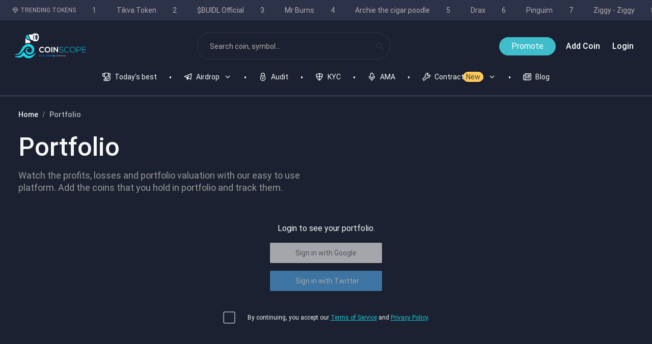

--- FILE ---
content_type: application/javascript; charset=utf-8
request_url: https://www.coinscope.co/_next/static/chunks/pages/promote-ec51fc07d7f2d631.js
body_size: 11920
content:
try{let e="undefined"!=typeof window?window:"undefined"!=typeof global?global:"undefined"!=typeof globalThis?globalThis:"undefined"!=typeof self?self:{},t=(new e.Error).stack;t&&(e._sentryDebugIds=e._sentryDebugIds||{},e._sentryDebugIds[t]="df3dddbd-2f87-408d-bcfb-b536c9544828",e._sentryDebugIdIdentifier="sentry-dbid-df3dddbd-2f87-408d-bcfb-b536c9544828")}catch(e){}("undefined"!=typeof window?window:"undefined"!=typeof global?global:"undefined"!=typeof globalThis?globalThis:"undefined"!=typeof self?self:{}).SENTRY_RELEASE={id:"6f2b8a7f3d9a4ff61a182b0b3db116b7de2028a3"},(self.webpackChunk_N_E=self.webpackChunk_N_E||[]).push([[5432],{69711:function(e,t,n){(window.__NEXT_P=window.__NEXT_P||[]).push(["/promote",function(){return n(31333)}])},61532:function(e,t){"use strict";t.Z={src:"/_next/static/media/dxsale.61cb89d2.png",height:351,width:351,blurDataURL:"[data-uri]",blurWidth:8,blurHeight:8}},18709:function(e,t){"use strict";t.Z={src:"/_next/static/media/pinksale.ed7b6f57.png",height:250,width:250,blurDataURL:"[data-uri]",blurWidth:8,blurHeight:8}},80062:function(e,t){"use strict";t.Z={src:"/_next/static/media/unicrypt.d5ca312f.png",height:128,width:128,blurDataURL:"[data-uri]",blurWidth:8,blurHeight:8}},32506:function(e,t){"use strict";t.Z={src:"/_next/static/media/banner.c5480f96.png",height:538,width:1120,blurDataURL:"[data-uri]",blurWidth:8,blurHeight:4}},16720:function(e,t){"use strict";t.Z={src:"/_next/static/media/popup.d4e4206d.png",height:539,width:1120,blurDataURL:"[data-uri]",blurWidth:8,blurHeight:4}},53499:function(e,t){"use strict";t.Z={src:"/_next/static/media/promotedlist.509208fa.png",height:538,width:1120,blurDataURL:"[data-uri]",blurWidth:8,blurHeight:4}},60857:function(e,t){"use strict";t.Z={src:"/_next/static/media/widebanner.c619aaf6.png",height:538,width:1120,blurDataURL:"[data-uri]",blurWidth:8,blurHeight:4}},19543:function(e,t,n){"use strict";var i=n(34155);t.default={firebaseCredential:{type:"service_account",project_id:"coinscopeassets",private_key_id:i.env.FIREBASE_PRIVATE_KEY_ID,private_key:"-----BEGIN PRIVATE KEY-----\nMIIEvAIBADANBgkqhkiG9w0BAQEFAASCBKYwggSiAgEAAoIBAQC+1kpaevUelrS4\nB/9cYcz4KywU/7BOjqZ9vCjeR0N77doEKOE7UBPDx4IajlaliCvFgLERCnowbfOK\n5VPg6j100h5JoIe6mfhGzYGom8+I5DF6UJuAA1nkYobh9G1ITBQqCbK8hMJ7bxV2\nm35WneStsMGV8wljP2EDTj583fF3GS/j/8csz/qLCRJmN6CoQ+bsOVZ2hORYEVNw\nQe9bOGjyS0SQEq4aVXW3TGsLZ96KyP3szEn2eZMDD20XWIt9wL48kG7o8Bns1Bnm\nZ2DIZsbdM+wzVRZdNS+bI/ZhOUiRT2u8/dxKqCNH90CB0Q3TQU0Lh73GLq2eN1O8\nrQ6nVKTpAgMBAAECggEAB6hGOtPc4AmrXghcHmiCNqGs1s7c/oSfeO4YNGBm/Hhd\nG3ZJy1J5kzfUfZz2gb/cBG8XK8LgMkScgBdBmAXDdNuK1ujNFBdiLJ0fCxVCwjsT\nIoBM168gEpeYJ/A3Llkhz1Ss9P7dZYyIhPDU+e7DTUDevlXj1jVQfuHLL2whveXq\nsDMlbNtRcSJ3EJz5lRrc52c25dE5YmL1PNHoQm6Y+RUOU75ueCvu4Fe4Y59V+4sj\napXWZOiIB4do04yo31FyTyHFTsfpkTOR56Cin9COCSbKP/S4GLAGqCPZgCjmpmm2\n1RkYE5F19C3Li+nS+wAKvFpybne7BT+j4G80ukxfXQKBgQDxKA79DRG4ENWa3QVF\nyNAfuUIRYvBsDa61XomXJbNrwqhJMyUNlEKF+IsXeSp1QjpfgYz0OHWJv0xoCbo5\nce4XDzC1rscUxwvs+jEBrhrPV9eUYkXEq+Y6TiN9wkEqUqolzsGgFVVLymuckQeN\n3o3sShEO8fq7HJegi0VNHzdbFwKBgQDKlVdFf+LFA1hHTqcPOTsvHH+xnpW/joel\nt3Y8VW6XY2ynG/QxlR/IOfFxnoho5+BEfmaaCtUvINXGGo0c/gAeopvgPlt6ku5k\nOy0ZQikhP4Mlm79CXnN2sjrRunr53q/s58jsJ2pAocB/AhRXJorGpLozTJPa6sNi\nD2OvFVP//wKBgDIfBkZ30ef0r8CZEUB4xTDiuyWL77Y1fcs6U9RzRIAwG/Piyl+x\nIcZgauA9EaL/WcyBy37ywRMZDFNPOkI4OKjYQmJwafYajJL7SPY1bmMLucWgSyne\nJGKX3O6FUi/usGhdOYcBCBJRht4qkmxdBhhHKJZ3mooLHkSCzauCwmmPAoGAIO7S\nNywpE1oN2dnBcsodAvWhFKDxOyjSiHAguoIw7k9tdGUo936Eoio5Q/0/s74uSTQ7\nPcOREI5H8mKSmin4nwJUUMoSWQTV2Fl+ZWLKCOuoSE7fcsyj/KHQyhOEtmYrN1oe\n4bUuor8o6fzOjbRoTw6sbnZ+etI7XQ+fZvESrMUCgYBLiiWBJQt8p0d53+lcLhpb\nR2DajmBco/XkngWDQnvXScFUfaRsAa31VG0MeY7oBTTVPJdrLqO3fT7NvrPt+OmT\nM4Z4hKqpM3ODkPGhXhX6SUj0Jwet9pVj0Ql5MDrKH3dTbAFM1tr6K1YtejHbWdn1\npmAxRCpJK5O3sEITZMT34w==\n-----END PRIVATE KEY-----\n",client_email:"firebase-adminsdk-ujw8f@coinscopeassets.iam.gserviceaccount.com",client_id:"106646739572779827448",auth_uri:"https://accounts.google.com/o/oauth2/auth",token_uri:"https://oauth2.googleapis.com/token",auth_provider_x509_cert_url:"https://www.googleapis.com/oauth2/v1/certs",client_x509_cert_url:"https://www.googleapis.com/robot/v1/metadata/x509/firebase-adminsdk-ujw8f%40coinscopeassets.iam.gserviceaccount.com",universe_domain:"googleapis.com"},promotionTypes:["Promotion List","Banner Ads","Wide Banner","Popup"],promotionDateTypes:["Promotion List","Banner Ads","Wide Banner","Popup"],priceByType:{"Promotion List":.05,"Banner Ads":.09,"Wide Banner":.18,Popup:.3,AMA:1},coinscopeHoldingDiscount:"300,000",registeredUsers:2616112,registeredUsersFormatted:"2,6 Million",dailyUsers:5e4,dailyUsersFormatted:"50,000",totalAudits:2900,totalAirdrops:160,telegramUsers:14e3,newsletterUsers:19e3,bannerWidth:320,bannerHeight:128,wideBannerWidth:1200,wideBannerHeight:90,buybackFee:10,minTokensToHoldAirdrop:5e4}},62277:function(e,t,n){"use strict";n.d(t,{Z:function(){return Breadcrumb}});var i=n(82729),a=n(85893),r=n(67294),o=n(94200),l=n(13952),A=n(18087),c=n(41664),s=n.n(c),d=n(11163),g=n(70714),m=n(81379);function _templateObject(){let e=(0,i._)(["\n  justify-content: ",";\n  list-style: none;\n  padding: 0;\n  margin: 0;\n  display: flex;\n  flex-direction: row;\n"]);return _templateObject=function(){return e},e}let h=g.default.ol.withConfig({componentId:"sc-50d9eec9-0"})(_templateObject(),e=>{let{justify:t="flex-start"}=e;return t}),u={label:"Home",title:"Go to Home",href:"/"};function Breadcrumb(e){let{links:t,justify:n,...i}=e,{asPath:c}=(0,d.useRouter)(),g=(0,m.default)(),p=(0,r.useMemo)(()=>{var e;let[n,...i]=t,a=i.length&&!g;return[u,a?{...n,label:(e=n.label).length>9?e.substring(0,9)+"...":e}:n,...i]},[t,g]);return(0,a.jsx)(o.x,{as:"nav","aria-label":"Breadcrumb",...i,children:(0,a.jsx)(h,{justify:n,children:p.map((e,t)=>{let{href:n,...i}=e,r=p.length===t+1;return(0,a.jsxs)("li",{children:[(0,a.jsx)(s(),{href:n||c,passHref:!0,legacyBehavior:!0,children:(0,a.jsx)(l.e,{size:g?"small":"xsmall","data-ga":"breadcrumb::click::".concat(i.label.toLowerCase()),...r&&{"aria-current":"page",color:"#bbb"},...i})}),!r&&(0,a.jsx)(A.x,{size:"small",color:"dark-4",margin:{horizontal:"xsmall"},children:"/"})]},t)})})})}},23134:function(e,t,n){"use strict";n.d(t,{Z:function(){return Tooltip}});var i=n(85893),a=n(94200),r=n(18087),o=n(69253),l=n(14187),A=n(81379),c=n(23355);function Content(e){let{title:t,image:n,alt:l,...c}=e,s=(0,A.default)();return(0,i.jsxs)(a.x,{direction:"column",width:s?"408px":"98vw",...c,children:[(0,i.jsxs)(a.x,{direction:"row",justify:"between",background:"white",pad:{horizontal:"small",vertical:"medium"},children:[(0,i.jsx)(r.x,{size:s?"small":"medium",children:t}),(0,i.jsx)(r.x,{size:s?"xsmall":"small",color:"dark-2",children:l})]}),(0,i.jsx)(o.E,{alt:l,...n,width:"100%",height:"auto"})]})}function Tooltip(e){let{title:t,image:n,alt:a,icon:r,dropProps:o,...s}=e,d=(0,A.default)();return(0,i.jsx)(l.C,{content:(0,i.jsx)(Content,{title:t,image:n,alt:a,...s}),plain:!0,dropProps:o||{round:"xsmall",elevation:"large"},children:r||(0,i.jsx)(c._,{size:d?"16px":"24px",color:"dark-5",margin:{top:"4px"}})})}},31333:function(e,t,n){"use strict";n.r(t),n.d(t,{__N_SSP:function(){return ec},default:function(){return promote_Promote}});var i=n(85893),a=n(94200),r=n(57670),o=n(89755),l=n.n(o),A=n(81379),c=n(32704),s=n(62277),d={src:"/_next/static/media/graph.923d8dc4.png",height:155,width:155,blurDataURL:"[data-uri]",blurWidth:8,blurHeight:8};function Divider(e){let{vertical:t,invisible:n,color:r,...o}=e;return n?(0,i.jsx)(a.x,{...o}):(0,i.jsx)(a.x,{border:{side:t?"right":"bottom",color:r||"light-5",size:"xsmall"},...o})}var g=n(19543),m=n(18087),h=n(67619);let{registeredUsersFormatted:u,dailyUsersFormatted:p}=g.default;function Stat(e){let{icon:t,children:n,center:r,...o}=e,l=(0,A.default)();return(0,i.jsxs)(a.x,{...o,gap:l?"small":"medium",align:r?"center":"baseline",flex:!0,children:[(0,i.jsx)(a.x,{children:t}),n]})}function UsersIcon(e){let{width:t,color:n,size:r,...o}=e;return(0,i.jsx)(a.x,{...o,children:(0,i.jsxs)("svg",{width:t,height:t,viewBox:"0 0 ".concat(t," ").concat(t),fill:"none",stroke:n,strokeWidth:r||"3",xmlns:"http://www.w3.org/2000/svg",children:[(0,i.jsx)("path",{d:"M11.4287 13.7142C14.2691 13.7142 16.5716 11.4116 16.5716 8.57132C16.5716 5.731 14.2691 3.42847 11.4287 3.42847C8.58842 3.42847 6.28589 5.731 6.28589 8.57132C6.28589 11.4116 8.58842 13.7142 11.4287 13.7142Z"}),(0,i.jsx)("path",{d:"M21.7143 30.8571H1.14282V28.5714C1.14282 25.8434 2.22649 23.2272 4.15544 21.2983C6.08438 19.3693 8.7006 18.2856 11.4285 18.2856C14.1565 18.2856 16.7727 19.3693 18.7016 21.2983C20.6306 23.2272 21.7143 25.8434 21.7143 28.5714V30.8571Z"}),(0,i.jsx)("path",{d:"M20.5715 3.42847C21.9355 3.42847 23.2436 3.9703 24.2081 4.93477C25.1726 5.89925 25.7144 7.20735 25.7144 8.57132C25.7144 9.93529 25.1726 11.2434 24.2081 12.2079C23.2436 13.1723 21.9355 13.7142 20.5715 13.7142"}),(0,i.jsx)("path",{d:"M24.2288 18.72C26.1758 19.4607 27.8521 20.7751 29.0357 22.4893C30.2193 24.2036 30.8546 26.2368 30.8573 28.32V30.8571H27.4288"})]})})}function Stats(e){let{direction:t,textAlign:n,divider:r,iconColor:o,...l}=e,c=(0,A.default)();return(0,i.jsxs)(a.x,{direction:c?"row":"column",gap:"large",justify:"center",alignSelf:"center",margin:{top:"medium",bottom:c?"none":"xlarge"},...l,children:[(0,i.jsx)(Stat,{center:!r,icon:(0,i.jsx)(UsersIcon,{width:"32",color:o||"white"}),direction:t,children:(0,i.jsx)(m.x,{size:"xlarge",textAlign:n||"center",children:(0,i.jsxs)(a.x,{children:[(0,i.jsxs)(m.x,{size:"xlarge",children:[p," Daily Users"]}),(0,i.jsx)(m.x,{size:"small",color:"dark-5",children:"From Google Analytics"})]})})}),r&&(0,i.jsx)(Divider,{vertical:!0}),(0,i.jsx)(Stat,{center:!r,icon:(0,i.jsx)(h.a,{size:"32",color:o||"white"}),direction:t,children:(0,i.jsx)(m.x,{size:"xlarge",textAlign:n||"center",children:(0,i.jsxs)(a.x,{children:[(0,i.jsxs)(m.x,{size:"xlarge",children:[u," Registered Users"]}),(0,i.jsx)(m.x,{size:"small",color:"dark-5",children:"Via Google Firebase"})]})})})]})}var b=n(82729),x=n(1958),f=n(13952),w=n(41664),j=n.n(w),E=n(23355),C=n(70714),B=n(16889),k=n(5152),y=n.n(k),S=n(23134),I=n(54795),R={src:"/_next/static/media/arrowTopRight.4ac7d393.svg",height:8,width:8,blurWidth:0,blurHeight:0},M={src:"/_next/static/media/money.31f41e09.svg",height:16,width:16,blurWidth:0,blurHeight:0},U=n(32506),_=n(16720),O=n(60857),T=n(53499);function _templateObject(){let e=(0,b._)([""]);return _templateObject=function(){return e},e}function _templateObject1(){let e=(0,b._)([""]);return _templateObject1=function(){return e},e}function _templateObject2(){let e=(0,b._)(["\n  color: white;\n  padding: 22px 46px;\n  border-radius: 80px;\n  font-weight: 500;\n  font-size: 18px;\n\n  & svg {\n    fill: white;\n    stroke: white;\n  }\n"]);return _templateObject2=function(){return e},e}function _templateObject3(){let e=(0,b._)(["\n  &:hover {\n    background: ",";\n    color: white;\n    "," {\n      color: inheret;\n      & svg {\n        fill: white;\n        stroke: white;\n      }\n      & a {\n        color: white;\n      }\n    }\n    "," {\n      color: white;\n    }\n    "," {\n      background: white;\n      color: ",";\n      border: 2px solid ",";\n      box-shadow: none;\n      & svg {\n        fill: ",";\n        stroke: ",";\n      }\n    }\n  }\n"]);return _templateObject3=function(){return e},e}let v=y()(()=>n.e(5719).then(n.bind(n,65719)),{loadableGenerated:{webpack:()=>[65719]},ssr:!1}),{priceByType:D}=g.default,V=[{title:"Ads",description:"On-page promotions",icon:(0,i.jsx)(E._,{}),image:{src:"/_next/static/media/promote.efdd14bb.png",height:100,width:100,blurDataURL:"[data-uri]",blurWidth:8,blurHeight:8},ctaText:"Start a promotion",gradient:["#B0BB33","#7FAA48","#2FA372"],options:[{title:"Promotion List",price:"".concat(D["Promotion List"]," BNB per day"),tooltip:{...T.Z}},{title:"Banner Ads",price:"".concat(D["Banner Ads"]," BNB per day"),tooltip:{...U.Z}},{title:"Wide Banner",price:"".concat(D["Wide Banner"]," BNB per day"),tooltip:{...O.Z}},{title:"Popup",price:"".concat(D.Popup," BNB per day"),tooltip:{..._.Z}}]},{title:"Audit & KYC",description:"Cyber Security",icon:(0,i.jsx)(E._,{}),image:{src:"/_next/static/media/audit.7e58d298.png",height:100,width:100,blurDataURL:"[data-uri]",blurWidth:8,blurHeight:8},ctaText:"Start an Audit or KYC",gradient:["#74CDE0","#81A8E3","#2F6BA3"],options:[{title:"Audit",readMore:"/audit"},{title:"KYC",readMore:"/kyc"}]},{title:"Marketing",description:"Grow your project",icon:(0,i.jsx)(E._,{}),image:{src:"/_next/static/media/marketing.21fa76d0.png",height:106,width:106,blurDataURL:"[data-uri]",blurWidth:8,blurHeight:8},ctaText:"Start a Marketing Campaign",gradient:["#E0AE74","#E3B081","#D18176"],options:[{title:"AMA",price:"From ".concat(D.AMA," BNB"),readMore:"/ama"},{title:"Newsletter article",price:"From 0.5 BNB",tooltip:{src:"/_next/static/media/newsletter.c75e2226.png",height:1140,width:2370,blurDataURL:"[data-uri]",blurWidth:8,blurHeight:4}}]}],z=(0,C.default)(a.x).withConfig({componentId:"sc-bf3aa012-0"})(_templateObject()),G=(0,C.default)(m.x).withConfig({componentId:"sc-bf3aa012-1"})(_templateObject1()),N=(0,C.default)(x.z).withConfig({componentId:"sc-bf3aa012-2"})(_templateObject2());function PriceList(e){let{option:t}=e,n=(0,A.default)();return(0,i.jsxs)(z,{direction:"column",margin:{top:"small"},children:[(0,i.jsxs)(a.x,{direction:"row",gap:"xsmall",margin:{bottom:n?"xxsmall":"medium"},align:"center",children:[(0,i.jsx)(m.x,{weight:500,children:t.title}),t.price&&(0,i.jsxs)(G,{color:"dark-3",children:[(0,i.jsx)(m.x,{size:"medium",margin:{right:"xsmall"},children:"•"}),(0,i.jsx)(m.x,{size:"medium",children:t.price})]}),t.tooltip&&(0,i.jsx)(S.Z,{title:"How will it look?",image:t.tooltip,alt:t.title})]}),(0,i.jsx)(a.x,{children:t.readMore&&(0,i.jsx)(j(),{href:t.readMore,passHref:!0,legacyBehavior:!0,children:(0,i.jsx)(f.e,{gap:"xsmall",label:"Read more",color:"brand",reverse:!0,margin:{bottom:"medium"},icon:(0,i.jsx)(l(),{alt:"arrow",src:R})})})})]})}let X=(0,C.default)(a.x).attrs(e=>({flex:!0,direction:"column",pad:"medium",...e})).withConfig({componentId:"sc-bf3aa012-3"})(_templateObject3(),e=>"linear-gradient(173.98deg, ".concat(e.gradient[0]," 8.31%, ").concat(e.gradient[1]," 49.96%, ").concat(e.gradient[2]," 95.23%)"),z,G,N,e=>e.gradient[2],e=>e.gradient[2],e=>e.gradient[2],e=>e.gradient[2]);function Promotion(e){let{promotion:t,border:n}=e,o=(0,A.default)();return(0,i.jsxs)(X,{border:n&&o?{side:"left",size:"small",color:"light-3"}:!!n&&!o&&{side:"top",size:"small",color:"light-3"},gradient:t.gradient,children:[(0,i.jsx)(a.x,{alignSelf:"start",children:(0,i.jsx)(l(),{alt:t.title,src:t.image,width:100,height:100,quality:"100"})}),(0,i.jsx)(r.X,{margin:{top:"large",bottom:o?"small":"medium"},size:"small",children:t.title}),(0,i.jsx)(G,{size:"large",color:"#676C79",children:t.description}),(0,i.jsx)(a.x,{margin:{top:o?"medium":"xlarge",bottom:"xlarge"},children:t.options.map((e,t)=>(0,i.jsx)(PriceList,{option:e},t))}),(0,i.jsx)(N,{label:t.ctaText,icon:(0,i.jsx)(B.v,{}),size:"medium",target:"_blank",rel:"noopener",href:"https://t.me/coinscope_admin",margin:{top:"auto",bottom:o?"none":"medium"},primary:!0})]})}function Pricing(e){let t=(0,A.default)(),[n,o]=(0,I.Z)();return(0,i.jsxs)(a.x,{direction:"column",justify:"center",background:"#F9F9F9",...e,children:[(0,i.jsxs)(a.x,{align:"center",children:[(0,i.jsx)(r.X,{color:"black",margin:{top:"large",bottom:"small"},alignSelf:"center",size:t?"medium":"xlarge",children:"Pricing"}),(0,i.jsx)(m.x,{size:"large",textAlign:"center",color:"#676C79",children:"Reach out to our Telegram to get promoted now"}),(0,i.jsx)(N,{label:"Reach out on Telegram",icon:(0,i.jsx)(B.v,{}),size:"large",target:"_blank",rel:"noopener",href:"https://t.me/coinscope_admin",margin:{top:t?"large":"medium",bottom:t?"none":"medium"},primary:!0})]}),(0,i.jsxs)(a.x,{pad:{vertical:"large",horizontal:t?"none":"medium"},alignSelf:"center",width:t?{width:"100%",max:"1340px"}:"auto",children:[(0,i.jsx)(a.x,{direction:t?"row":"column",border:{side:"all",size:"small",color:"light-3"},round:"small",overflow:"hidden",children:V.map((e,t)=>(0,i.jsx)(Promotion,{promotion:e,border:t>0},e.title))}),(0,i.jsxs)(a.x,{direction:t?"row":"column-reverse",justify:"between",gap:"large",margin:{top:t?"xsmall":"xlarge"},align:"center",children:[(0,i.jsx)(f.e,{gap:"xxsmall",label:"Calculate your package",color:"brand",onClick:()=>o("calculate"),icon:(0,i.jsx)(l(),{alt:"bag of money",src:M})}),(0,i.jsxs)(m.x,{size:"small",color:"dark-5",weight:"bold",children:["20% discount applied if you hold ",g.default.coinscopeHoldingDiscount," ","$Coinscope"]})]}),"calculate"===n&&(0,i.jsx)(v,{onClose:()=>o("")})]})]})}var F=n(25009),P=n(67294),L=n(24372),Y=n(61532),J=n(18709),W=n(80062),H={src:"/_next/static/media/alexa.fcf08afb.png",height:533,width:1120,blurDataURL:"[data-uri]",blurWidth:8,blurHeight:4},K={src:"/_next/static/media/countries.180171d7.png",height:533,width:1120,blurDataURL:"[data-uri]",blurWidth:8,blurHeight:4},Q={src:"/_next/static/media/users.9b89315f.png",height:533,width:1120,blurDataURL:"[data-uri]",blurWidth:8,blurHeight:4};function analytics_templateObject(){let e=(0,b._)(["\n  scroll-behavior: smooth;\n  &::-webkit-scrollbar {\n    display: none;\n  }\n"]);return analytics_templateObject=function(){return e},e}function analytics_templateObject1(){let e=(0,b._)(["\n  &::-webkit-scrollbar {\n    display: none;\n  }\n"]);return analytics_templateObject1=function(){return e},e}function analytics_templateObject2(){let e=(0,b._)(["\n  transition: all 0.2s ease-in-out;\n  filter: brightness(80%);\n  &:hover {\n    transform: scale(1.1);\n    filter: brightness(90%);\n  }\n  & a {\n    padding: 0;\n  }\n"]);return analytics_templateObject2=function(){return e},e}let Z=(0,C.default)(a.x).withConfig({componentId:"sc-6b337c9b-0"})(analytics_templateObject()),q=(0,C.default)(a.x).withConfig({componentId:"sc-6b337c9b-1"})(analytics_templateObject1()),$=(0,C.default)(a.x).withConfig({componentId:"sc-6b337c9b-2"})(analytics_templateObject2()),ee={"analytics-alexa":H,"analytics-countries":K,"analytics-users":Q};function Partner(e){let{src:t,href:n,label:a}=e;return(0,i.jsx)(j(),{href:n,passHref:!0,legacyBehavior:!0,children:(0,i.jsxs)(f.e,{target:"_blank",rel:"noopener",children:[(0,i.jsx)($,{direction:"column",gap:"small",margin:{top:"medium",bottom:"small"},align:"center",children:(0,i.jsx)(l(),{src:t,width:54,height:54,objectFit:"contain",alt:a})}),(0,i.jsx)(m.x,{size:"small",color:"dark-1",weight:400,children:a})]})})}function AnalyticImage(e){let{src:t,urlHash:n}=e,[a,r]=(0,I.Z)();return(0,i.jsx)($,{flex:!1,width:{min:"322px",max:"370px"},children:(0,i.jsx)(f.e,{onClick:()=>r(n),icon:(0,i.jsx)(l(),{src:t,objectFit:"contain",alt:n,width:370,height:176})})})}function Analytics(){let e=(0,A.default)(),[t,n]=(0,I.Z)(),r=(0,P.useRef)();return(0,P.useEffect)(()=>{let e=r.current.offsetWidth/2;r.current.scrollTo({left:e,behavior:"smooth"})},[]),(0,i.jsxs)(Z,{direction:"column",justify:"center",background:"#F9F9F9",pad:{top:"medium"},overflow:{horizontal:"auto"},align:"center",children:[(0,i.jsxs)(a.x,{flex:!e&&"grow",children:[(0,i.jsx)(m.x,{size:"small",color:"dark-3",textAlign:"center",margin:{bottom:e?"0":"medium"},children:"TRUSTED AND PARTNERED WITH LEADING LAUNCHPADS"}),(0,i.jsxs)(a.x,{gap:e?"large":"medium",direction:"row",alignSelf:"center",children:[(0,i.jsx)(Partner,{label:"PinkSale",href:"https://docs.pinksale.finance/important/kyc-and-audit-at-pinksale#audit-partners",src:J.Z}),(0,i.jsx)(Partner,{label:"Unicrypt",href:"https://docs.unicrypt.network/auditors-and-kyc/auditors-and-kyc/whitelisted-auditors",src:W.Z}),(0,i.jsx)(Partner,{label:"DxSale",href:"https://dxsale.app/app/v3/auditportal?chain=BSC",src:Y.Z})]})]}),(0,i.jsxs)(q,{direction:"row",overflow:{horizontal:"scroll",vertical:"hidden"},margin:{top:"large"},pad:{vertical:"medium"},gap:"small",ref:r,children:[(0,i.jsx)(AnalyticImage,{src:H,urlHash:"analytics-alexa"}),(0,i.jsx)(AnalyticImage,{src:K,urlHash:"analytics-countries"}),(0,i.jsx)(AnalyticImage,{src:Q,urlHash:"analytics-users"})]}),(0,i.jsxs)(a.x,{direction:"row",align:"center",children:[(0,i.jsx)(L.o,{size:"small",color:"dark-5"}),(0,i.jsx)(m.x,{size:"xsmall",color:"dark-5",margin:{left:"xsmall"},textAlign:"center",children:"Click on images to zoom"})]}),0===t.indexOf("analytics")&&(0,i.jsx)(F.m,{id:t,onEsc:()=>n(""),onClickOutside:()=>n(""),children:(0,i.jsx)(l(),{src:ee[t],objectFit:"cover",alt:t})})]})}var et=n(69253),en={src:"/_next/static/media/onlyCam.7893822d.svg",height:51,width:171,blurWidth:0,blurHeight:0};function successStory_templateObject(){let e=(0,b._)(["\n  &::-webkit-scrollbar {\n    display: none;\n  }\n"]);return successStory_templateObject=function(){return e},e}function successStory_templateObject1(){let e=(0,b._)(["\n  color: white;\n  width: 100%;\n  text-align: center;\n  & svg {\n    fill: white;\n    stroke: white;\n  }\n"]);return successStory_templateObject1=function(){return e},e}let ei=[{href:"https://app.unicrypt.network/amm/pancake-v2/ilo/0xAcf6A429b3c34dc2FED7148dA07A17Db3ac2C017",tokenIcon:"https://firebasestorage.googleapis.com/v0/b/coinscopeassets.appspot.com/o/1642184427854_5510fc05-de97-4bbc-b777-110a7bd95646?alt=media&token=baa45ae5-0c17-44af-a3c6-0bca0c614d36",price:1250,tokenName:"CryptoTrain",tokenSymbol:"$CTRAIN"},{href:"https://dxsale.one/app/v3/defipresale?saleID=1732&chain=BSC",tokenIcon:"https://firebasestorage.googleapis.com/v0/b/coinscopeassets.appspot.com/o/1638757614747_fed3fa98-7469-4acf-b8f0-ee7d957220c4?alt=media&token=3296cf3f-328b-4b8f-9561-64be1ccd9a04",price:980,tokenName:"MGAPS",tokenSymbol:"$MGAS"},{href:"https://www.pinksale.finance/#/launchpad/0x924bC179f28d137EB7aEA198AC13da27B45021cA?chain=BSC",tokenIcon:"https://firebasestorage.googleapis.com/v0/b/coinscopeassets.appspot.com/o/1640166331069_6a1cee89-937e-44c8-9044-908d382e8c59?alt=media&token=ee09b5d5-aaeb-49a9-bae4-641c5a6da9b1",price:1e3,tokenName:"Virtual Gamer",tokenSymbol:"$VGM"},{href:"https://www.pinksale.finance/#/launchpad/0x338523a792Af8f3D02314C5Aa6aF73e40462d6a2?chain=BSC",tokenIcon:"https://firebasestorage.googleapis.com/v0/b/coinscopeassets.appspot.com/o/1639481687981_f7a0cbc5-d8c2-498f-a222-b5c4bd999445?alt=media&token=432c51b3-1a5f-45f7-8e7c-41296f5bde56",price:1e3,tokenName:"OnlyCam",tokenSymbol:"$ONLY"},{tokenIcon:"https://firebasestorage.googleapis.com/v0/b/coinscopeassets.appspot.com/o/1637883312592_f4f92a74-cac4-4ecc-b481-7345657f0bd3?alt=media&token=fb917442-32a3-4a1e-9b43-27ae11ad3016",href:"https://www.pinksale.finance/#/launchpad/0x754Ec7560441d3c50CEf0a6E31EaF9EE9F9ca163?chain=BSC",price:1e3,tokenName:"Farm Planet",tokenSymbol:"$FPL"},{href:"https://www.pinksale.finance/#/launchpad/0xBC1d9c7B5B8B290E4D4eCd3AAC149Ed3937287F9?chain=BSC",tokenIcon:"https://firebasestorage.googleapis.com/v0/b/coinscopeassets.appspot.com/o/1642157185465_c521caa0-e86f-45ad-be78-3adb11068ba7?alt=media&token=062a78ce-ccae-402f-ba5c-5757f2c6f29e",price:1e3,tokenName:"AltSwitch",tokenSymbol:"$ALTS"},{href:"https://www.pinksale.finance/#/launchpad/0x8d4A5393Cf2f83B1D5Ed89D7f69Cd9BcE5B2c732?chain=BSC",tokenIcon:"https://firebasestorage.googleapis.com/v0/b/coinscopeassets.appspot.com/o/1640176007750_ad70888b-49fe-4f81-9700-239948e49dbc?alt=media&token=9e59cf2e-97bf-4531-aa08-7fb726f2dfd2",price:800,tokenName:"Y-5 Finance",tokenSymbol:"$Y-5"}],getGradientPercentage=(e,t,n,i)=>{let a=170/t,r=t/2;return r>e?"linear-gradient(145deg, ".concat(n," ").concat(80-a*e,"%, ").concat(i," 100%)"):"linear-gradient(145deg, ".concat(n," 0%, ").concat(i," ").concat(90-a*(e-r)-10,"%)")},ea=(0,C.default)(a.x).withConfig({componentId:"sc-cf9ce1e5-0"})(successStory_templateObject()),er=(0,C.default)(x.z).withConfig({componentId:"sc-cf9ce1e5-1"})(successStory_templateObject1());function HardCap(e){let{href:t,tokenIcon:n,price:r,tokenName:o,tokenSymbol:l,color:c}=e,s=(0,A.default)();return(0,i.jsxs)(a.x,{direction:"column",align:"center",justify:"between",gap:"small",margin:{horizontal:"small"},pad:s?"medium":"large",border:{side:"all",size:"xsmall",color:"light-3"},background:"white",round:"xxsmall",width:"177px",flex:!1,children:[(0,i.jsx)(et.E,{src:n,width:54,height:54,objectFit:"contain",alt:"",margin:s?{bottom:"small"}:{vertical:"small"}}),o&&(0,i.jsx)(m.x,{children:o}),l&&(0,i.jsx)(m.x,{size:"small",color:"dark-5",children:l}),(0,i.jsx)(er,{primary:!0,href:t,color:c,target:"_blank",size:"small",label:r+" BNB"})]})}function SuccessStory(e){let{props:t,children:n}=e,o=(0,P.useRef)(),l=(0,A.default)();return(0,P.useEffect)(()=>{let e=o.current.offsetWidth/2;o.current.scrollTo({left:e,behavior:"smooth"})},[]),(0,i.jsxs)(a.x,{direction:"column",justify:"center",background:"#F9F9F9",...t,children:[(0,i.jsxs)(a.x,{align:"center",children:[(0,i.jsx)(r.X,{color:"black",margin:{top:"large",bottom:l?"small":"large"},size:l?"medium":"xlarge",textAlign:"center",children:"Reach your Hard Cap"}),(0,i.jsx)(m.x,{size:"large",textAlign:"center",color:"dark-3",children:"Successful projects that reached their Hard Cap - powered by Coinscope"})]}),(0,i.jsx)(ea,{ref:o,direction:"row",overflow:{horizontal:"scroll"},alignSelf:"center",margin:{vertical:"large"},pad:{vertical:l?"0":"small"},flex:!1,children:ei.map((e,t)=>(0,i.jsx)(HardCap,{...e,color:getGradientPercentage(t,ei.length,"#40f19c","#40C7F1")},t))}),(0,i.jsxs)(a.x,{direction:"column",align:"center",alignSelf:"center",margin:l?{bottom:"medium"}:"medium",pad:l?"large":"medium",background:"linear-gradient(180deg, #220E3F 0%, #52087C 100%)",round:"small",gap:l?"medium":"large",children:[(0,i.jsx)(et.E,{...en,width:173.8,height:52,alt:"onlyCam",margin:{top:l?"medium":"large"}}),(0,i.jsx)(m.x,{size:"medium",color:"light-1",margin:l?"0":{top:"small"},children:"Reached HC of 1,000 BNB in 3 hours"}),(0,i.jsx)(m.x,{size:"medium",color:"dark-5",children:"Learn how they did it"}),(0,i.jsx)(x.z,{label:"Request the case study",icon:(0,i.jsx)(B.v,{}),size:"large",target:"_blank",rel:"noopener",href:"https://t.me/coinscope_admin",margin:{top:"auto",bottom:l?"0":"medium"},color:"white",primary:!0})]}),n]})}var eo={src:"/_next/static/media/send.0eddc604.png",height:150,width:150,blurDataURL:"[data-uri]",blurWidth:8,blurHeight:8};function callToAction_templateObject(){let e=(0,b._)(["\n  color: white;\n  & svg {\n    fill: white;\n    stroke: white;\n  }\n"]);return callToAction_templateObject=function(){return e},e}let el=(0,C.default)(x.z).withConfig({componentId:"sc-7df3a6df-0"})(callToAction_templateObject());function CallToAction(e){return(0,i.jsxs)(a.x,{direction:"column",justify:"center",align:"center",background:"#F9F9F9",pad:{top:"small",bottom:"xlarge"},...e,children:[(0,i.jsx)(et.E,{alt:"send",...eo}),(0,i.jsx)(r.X,{color:"black",margin:{bottom:"small",top:"none"},alignSelf:"center",size:"medium",children:"Get promoted now"}),(0,i.jsx)(m.x,{size:"large",textAlign:"center",margin:{vertical:"xsmall"},children:"Reach out to our Telegram and start your"}),(0,i.jsx)(el,{label:"Reach out on Telegram",icon:(0,i.jsx)(B.v,{}),size:"large",target:"_blank",rel:"noopener",href:"https://t.me/coinscope_admin",margin:{top:"medium"},primary:!0})]})}let eA={title:"Promote",description:"Promote you coin to Coinscope, get massive exposure"};function Promote(e){let{bySlug:t}=e,n=(0,A.default)();return(0,i.jsxs)(c.Z,{seo:eA,containerProps:{width:"100%",desktopPadding:"0",desktopMargin:"0",mobilePadding:"0"},pad:!1,coins:t,...e,children:[(0,i.jsx)(s.Z,{links:[{label:"Promote",title:"Promote your coin"}],width:{width:"100%",max:"1400px"},pad:{horizontal:"medium"}}),(0,i.jsx)(a.x,{height:"small",width:"small",alignSelf:"center",align:"center",margin:{top:"large"},children:(0,i.jsx)(l(),{fit:"cover",src:d,quality:"100",alt:"graph icon for promote"})}),(0,i.jsx)(r.X,{margin:{top:"medium",bottom:n?"none":"xlarge"},alignSelf:"center",children:"Promote your coin"}),(0,i.jsx)(Stats,{width:n?"50%":"90%",margin:{vertical:"xlarge"}}),(0,i.jsx)(Pricing,{pad:{horizontal:"medium"}}),(0,i.jsx)(Analytics,{}),(0,i.jsxs)(SuccessStory,{children:[n&&(0,i.jsx)(Stats,{direction:"row",textAlign:"start",divider:!0,iconColor:"black",width:{width:"100%",max:"50%"}}),(0,i.jsx)(Divider,{margin:{horizontal:n?"20%":"0",top:"large"}})]}),(0,i.jsx)(CallToAction,{})]})}var ec=!0;function promote_Promote(e){return(0,i.jsx)(Promote,{...e})}}},function(e){e.O(0,[4281,2704,9774,2888,179],function(){return e(e.s=69711)}),_N_E=e.O()}]);
//# sourceMappingURL=promote-ec51fc07d7f2d631.js.map

--- FILE ---
content_type: application/javascript; charset=utf-8
request_url: https://www.coinscope.co/_next/static/chunks/2742.4ea4f97a4e8983e3.js
body_size: 1327
content:
try{let e="undefined"!=typeof window?window:"undefined"!=typeof global?global:"undefined"!=typeof globalThis?globalThis:"undefined"!=typeof self?self:{},n=(new e.Error).stack;n&&(e._sentryDebugIds=e._sentryDebugIds||{},e._sentryDebugIds[n]="62de7b93-f13a-4003-8144-4b5cdca5882a",e._sentryDebugIdIdentifier="sentry-dbid-62de7b93-f13a-4003-8144-4b5cdca5882a")}catch(e){}("undefined"!=typeof window?window:"undefined"!=typeof global?global:"undefined"!=typeof globalThis?globalThis:"undefined"!=typeof self?self:{}).SENTRY_RELEASE={id:"6f2b8a7f3d9a4ff61a182b0b3db116b7de2028a3"};"use strict";(self.webpackChunk_N_E=self.webpackChunk_N_E||[]).push([[2742,8839],{48839:function(e,n,t){Object.defineProperty(n,"__esModule",{value:!0}),n.default=function(e){var n=e.children,t=void 0===n?"Loading...":n,r=function(e,n){if(null==e)return{};var t,r,i=function(e,n){if(null==e)return{};var t,r,i={},l=Object.keys(e);for(r=0;r<l.length;r++)t=l[r],n.indexOf(t)>=0||(i[t]=e[t]);return i}(e,n);if(Object.getOwnPropertySymbols){var l=Object.getOwnPropertySymbols(e);for(r=0;r<l.length;r++)t=l[r],!(n.indexOf(t)>=0)&&Object.prototype.propertyIsEnumerable.call(e,t)&&(i[t]=e[t])}return i}(e,a);return i.default.createElement(l.Box,_extends({align:"center",direction:"row",gap:"small"},r),i.default.createElement(l.Spinner,{size:"small"}),i.default.createElement(l.Text,{color:"status-disabled"},t))};var r,i=(r=t(67294))&&r.__esModule?r:{default:r},l=t(32120),a=["children"];function _extends(){return(_extends=Object.assign?Object.assign.bind():function(e){for(var n=1;n<arguments.length;n++){var t=arguments[n];for(var r in t)Object.prototype.hasOwnProperty.call(t,r)&&(e[r]=t[r])}return e}).apply(this,arguments)}},12742:function(e,n,t){t.r(n);var r=t(85893),i=t(94200),l=t(48839),a=t(26135),o=t(61711);n.default=e=>{let{children:n,...t}=e,{user:s,loading:d}=(0,o.Z)();return!s&&d?(0,r.jsx)(l.default,{...t}):(0,r.jsxs)(i.x,{align:"center",...t,children:[n,(0,r.jsx)(a.Z,{})]})}},26135:function(e,n,t){t.d(n,{Z:function(){return Login}});var r=t(82729),i=t(85893),l=t(94200),a=t(18087),o=t(64370),s=t(41664),d=t.n(s),u=t(67294),f=t(75913),c=t.n(f),b=t(70714),g=t(81379),p=t(21155),h=t(22493);function _templateObject(){let e=(0,r._)(["\n  cursor: default;\n\n  ","\n"]);return _templateObject=function(){return e},e}let getUiConfig=e=>({signInFlow:"popup",signInOptions:[h.ZP.auth.GoogleAuthProvider.PROVIDER_ID,h.ZP.auth.TwitterAuthProvider.PROVIDER_ID],callbacks:{uiShown:e,signInSuccessWithAuthResult:e=>(e.additionalUserInfo.isNewUser&&"password"===e.additionalUserInfo.providerId&&(0,h.w$)(),!1)}}),y=(0,b.default)(l.x).withConfig({componentId:"sc-b155e45f-0"})(_templateObject(),e=>{let{disabled:n}=e;return n&&"\n    & button {\n      pointer-events: none;\n      opacity: 0.6;\n  }\n  "});function TermAndConditions(){return(0,i.jsxs)(a.x,{size:"xsmall",margin:{left:"xsmall"},alignSelf:"center",children:["By continuing, you accept our"," ",(0,i.jsx)(d(),{href:"/terms",passHref:!0,children:"Terms of Service"})," ","and"," ",(0,i.jsx)(d(),{href:"/privacy",passHref:!0,children:"Privacy Policy"}),"."]})}function Login(){let[e,n]=(0,u.useState)(!0),[t,r]=(0,u.useState)(!1),a=(0,g.default)(),s=(0,p.zn)(),d=(0,u.useMemo)(()=>getUiConfig(()=>n(!1)),[]);return(0,i.jsxs)(l.x,{flex:!0,height:{min:"130px"},pad:{horizontal:"large",bottom:"large"},gap:"medium",children:[(0,i.jsx)(y,{disabled:!t,onClick:()=>!t&&s.warning("Please accept the terms."),children:(0,i.jsx)(c(),{uiConfig:d,firebaseAuth:h.ZP.auth(),isLarge:a})}),!e&&(0,i.jsx)(o.J,{label:(0,i.jsx)(TermAndConditions,{}),checked:t,onChange:e=>r(e.target.checked)})]})}}}]);
//# sourceMappingURL=2742.4ea4f97a4e8983e3.js.map

--- FILE ---
content_type: application/javascript; charset=utf-8
request_url: https://www.coinscope.co/_next/static/chunks/pages/login-35fbcfbea30e59c3.js
body_size: 1085
content:
try{let e="undefined"!=typeof window?window:"undefined"!=typeof global?global:"undefined"!=typeof globalThis?globalThis:"undefined"!=typeof self?self:{},n=(new e.Error).stack;n&&(e._sentryDebugIds=e._sentryDebugIds||{},e._sentryDebugIds[n]="ceee383a-98bf-4e58-97f6-0994706e9997",e._sentryDebugIdIdentifier="sentry-dbid-ceee383a-98bf-4e58-97f6-0994706e9997")}catch(e){}("undefined"!=typeof window?window:"undefined"!=typeof global?global:"undefined"!=typeof globalThis?globalThis:"undefined"!=typeof self?self:{}).SENTRY_RELEASE={id:"6f2b8a7f3d9a4ff61a182b0b3db116b7de2028a3"},(self.webpackChunk_N_E=self.webpackChunk_N_E||[]).push([[3459],{36429:function(e,n,t){(window.__NEXT_P=window.__NEXT_P||[]).push(["/login",function(){return t(85163)}])},26135:function(e,n,t){"use strict";t.d(n,{Z:function(){return Login}});var i=t(82729),o=t(85893),r=t(94200),s=t(18087),l=t(64370),a=t(41664),u=t.n(a),d=t(67294),f=t(75913),c=t.n(f),g=t(70714),h=t(81379),p=t(21155),b=t(22493);function _templateObject(){let e=(0,i._)(["\n  cursor: default;\n\n  ","\n"]);return _templateObject=function(){return e},e}let getUiConfig=e=>({signInFlow:"popup",signInOptions:[b.ZP.auth.GoogleAuthProvider.PROVIDER_ID,b.ZP.auth.TwitterAuthProvider.PROVIDER_ID],callbacks:{uiShown:e,signInSuccessWithAuthResult:e=>(e.additionalUserInfo.isNewUser&&"password"===e.additionalUserInfo.providerId&&(0,b.w$)(),!1)}}),_=(0,g.default)(r.x).withConfig({componentId:"sc-b155e45f-0"})(_templateObject(),e=>{let{disabled:n}=e;return n&&"\n    & button {\n      pointer-events: none;\n      opacity: 0.6;\n  }\n  "});function TermAndConditions(){return(0,o.jsxs)(s.x,{size:"xsmall",margin:{left:"xsmall"},alignSelf:"center",children:["By continuing, you accept our"," ",(0,o.jsx)(u(),{href:"/terms",passHref:!0,children:"Terms of Service"})," ","and"," ",(0,o.jsx)(u(),{href:"/privacy",passHref:!0,children:"Privacy Policy"}),"."]})}function Login(){let[e,n]=(0,d.useState)(!0),[t,i]=(0,d.useState)(!1),s=(0,h.default)(),a=(0,p.zn)(),u=(0,d.useMemo)(()=>getUiConfig(()=>n(!1)),[]);return(0,o.jsxs)(r.x,{flex:!0,height:{min:"130px"},pad:{horizontal:"large",bottom:"large"},gap:"medium",children:[(0,o.jsx)(_,{disabled:!t,onClick:()=>!t&&a.warning("Please accept the terms."),children:(0,o.jsx)(c(),{uiConfig:u,firebaseAuth:b.ZP.auth(),isLarge:s})}),!e&&(0,o.jsx)(l.J,{label:(0,o.jsx)(TermAndConditions,{}),checked:t,onChange:e=>i(e.target.checked)})]})}},85163:function(e,n,t){"use strict";t.r(n),t.d(n,{__N_SSP:function(){return f},default:function(){return Login}});var i=t(85893),o=t(94200),r=t(57670),s=t(11163),l=t(67294),a=t(32704),u=t(26135),d=t(61711),f=!0;function Login(e){let{referer:n}=e,t=(0,s.useRouter)(),f=(0,d.Z)();return(0,l.useEffect)(()=>{f.user&&t.push("/login"===n?"/":n)},[f]),(0,i.jsx)(a.Z,{seo:{title:"Login",description:"Login to Coinscope"},children:(0,i.jsxs)(o.x,{pad:"large",background:"#26272C",justify:"center",gap:"medium",margin:{horizontal:"small",vertical:"large"},width:{width:"100%",max:"500px"},alignSelf:"center",children:[(0,i.jsx)(r.X,{level:"2",margin:"none",textAlign:"center",children:"Login"}),(0,i.jsx)(u.Z,{})]})})}}},function(e){e.O(0,[8717,4281,8208,2704,9774,2888,179],function(){return e(e.s=36429)}),_N_E=e.O()}]);
//# sourceMappingURL=login-35fbcfbea30e59c3.js.map

--- FILE ---
content_type: application/javascript; charset=utf-8
request_url: https://www.coinscope.co/_next/static/chunks/pages/portfolio-029aa192cc53bdb0.js
body_size: 1515
content:
try{let e="undefined"!=typeof window?window:"undefined"!=typeof global?global:"undefined"!=typeof globalThis?globalThis:"undefined"!=typeof self?self:{},t=(new e.Error).stack;t&&(e._sentryDebugIds=e._sentryDebugIds||{},e._sentryDebugIds[t]="72eb1b38-793a-4886-8ca2-7917b6e4fad7",e._sentryDebugIdIdentifier="sentry-dbid-72eb1b38-793a-4886-8ca2-7917b6e4fad7")}catch(e){}("undefined"!=typeof window?window:"undefined"!=typeof global?global:"undefined"!=typeof globalThis?globalThis:"undefined"!=typeof self?self:{}).SENTRY_RELEASE={id:"6f2b8a7f3d9a4ff61a182b0b3db116b7de2028a3"},(self.webpackChunk_N_E=self.webpackChunk_N_E||[]).push([[7371],{41641:function(e,t,n){(window.__NEXT_P=window.__NEXT_P||[]).push(["/portfolio",function(){return n(27430)}])},62277:function(e,t,n){"use strict";n.d(t,{Z:function(){return Breadcrumb}});var r=n(82729),o=n(85893),l=n(67294),i=n(94200),u=n(13952),a=n(18087),s=n(41664),d=n.n(s),f=n(11163),c=n(70714),b=n(81379);function _templateObject(){let e=(0,r._)(["\n  justify-content: ",";\n  list-style: none;\n  padding: 0;\n  margin: 0;\n  display: flex;\n  flex-direction: row;\n"]);return _templateObject=function(){return e},e}let p=c.default.ol.withConfig({componentId:"sc-50d9eec9-0"})(_templateObject(),e=>{let{justify:t="flex-start"}=e;return t}),h={label:"Home",title:"Go to Home",href:"/"};function Breadcrumb(e){let{links:t,justify:n,...r}=e,{asPath:s}=(0,f.useRouter)(),c=(0,b.default)(),g=(0,l.useMemo)(()=>{var e;let[n,...r]=t,o=r.length&&!c;return[h,o?{...n,label:(e=n.label).length>9?e.substring(0,9)+"...":e}:n,...r]},[t,c]);return(0,o.jsx)(i.x,{as:"nav","aria-label":"Breadcrumb",...r,children:(0,o.jsx)(p,{justify:n,children:g.map((e,t)=>{let{href:n,...r}=e,l=g.length===t+1;return(0,o.jsxs)("li",{children:[(0,o.jsx)(d(),{href:n||s,passHref:!0,legacyBehavior:!0,children:(0,o.jsx)(u.e,{size:c?"small":"xsmall","data-ga":"breadcrumb::click::".concat(r.label.toLowerCase()),...l&&{"aria-current":"page",color:"#bbb"},...r})}),!l&&(0,o.jsx)(a.x,{size:"small",color:"dark-4",margin:{horizontal:"xsmall"},children:"/"})]},t)})})})}},29662:function(e,t,n){"use strict";var r=n(85893),o=n(5152),l=n.n(o),i=n(61711);let u=l()(()=>Promise.all([n.e(8717),n.e(8208),n.e(2742)]).then(n.bind(n,12742)),{loadableGenerated:{webpack:()=>[12742]}});t.Z=e=>{let{children:t,prompt:n,...o}=e,{user:l,loading:a}=(0,i.Z)();return l&&!a?t():(0,r.jsx)(u,{...o,children:n()})}},4321:function(e,t,n){"use strict";n.d(t,{Q$:function(){return useSlugHoldings},cP:function(){return b},h1:function(){return f},pG:function(){return useSlugPNL},rJ:function(){return c},tJ:function(){return p}});var r=n(67294),o=n(94426),l=n(10407);let{Provider:i,useCollection:u,useResource:a,useCollectionDispatch:s,useResourceDispatch:d}=(0,o.default)();t.ZP=i;let f=u,c=a,b=s,p=d;function useSlugHoldings(e){let t=(0,l.YO)(),n=f(),{price:o}=t[e];return(0,r.useMemo)(()=>{let r=0,l=0;Object.keys(n).forEach(o=>{let{price:i}=t[n[o].slug];if(i){let e=n[o].quantity*i;l="buy"===n[o].type?l+e:l-e}n[o].slug===e&&(r="buy"===n[o].type?r+n[o].quantity:r-n[o].quantity)},0);let i=o*r;return[r,i,l<=0?0:(i/l*100).toFixed(1)]},[n])}function useSlugPNL(e){let t=f(),n=(0,l.s$)(e,"price");return(0,r.useMemo)(()=>0===n?0:Object.keys(t).reduce((r,o)=>{if(t[o].slug!==e)return r;let{quantity:l,price:i}=t[o];return r+(l*n-l*i)},0),[t])}},27430:function(e,t,n){"use strict";n.r(t),n.d(t,{default:function(){return Portfolio}});var r=n(85893),o=n(5152),l=n.n(o),i=n(57670),u=n(83121),a=n(18087),s=n(32704),d=n(29662),f=n(62277),c=n(4321);let b=l()(()=>Promise.all([n.e(5336),n.e(1817),n.e(4297)]).then(n.bind(n,94297)),{loadableGenerated:{webpack:()=>[94297]}}),p={title:"Portfolio",description:"Your personal crypto portfolio tracker. Keep track of your profits, losses and portfolio valuation."};function Portfolio(){return(0,r.jsxs)(s.Z,{seo:p,children:[(0,r.jsx)(f.Z,{links:[{label:"Portfolio",title:"Portfolio"}]}),(0,r.jsx)(i.X,{margin:{top:"medium",bottom:"none"},children:"Portfolio"}),(0,r.jsx)(u.n,{margin:{top:"small",bottom:"medium"},color:"dark-6",children:"Watch the profits, losses and portfolio valuation with our easy to use platform. Add the coins that you hold in portfolio and track them."}),(0,r.jsx)(d.Z,{prompt:()=>(0,r.jsx)(a.x,{children:"Login to see your portfolio."}),margin:{vertical:"large"},children:()=>(0,r.jsx)(c.ZP,{children:(0,r.jsx)(b,{})})})]})}}},function(e){e.O(0,[4281,2704,9774,2888,179],function(){return e(e.s=41641)}),_N_E=e.O()}]);
//# sourceMappingURL=portfolio-029aa192cc53bdb0.js.map

--- FILE ---
content_type: application/javascript; charset=utf-8
request_url: https://www.coinscope.co/_next/static/chunks/a2c2a696-ac7697382c57ed56.js
body_size: 61719
content:
try{let i="undefined"!=typeof window?window:"undefined"!=typeof global?global:"undefined"!=typeof globalThis?globalThis:"undefined"!=typeof self?self:{},t=(new i.Error).stack;t&&(i._sentryDebugIds=i._sentryDebugIds||{},i._sentryDebugIds[t]="03701534-99dc-491d-88de-b459ef859a48",i._sentryDebugIdIdentifier="sentry-dbid-03701534-99dc-491d-88de-b459ef859a48")}catch(i){}("undefined"!=typeof window?window:"undefined"!=typeof global?global:"undefined"!=typeof globalThis?globalThis:"undefined"!=typeof self?self:{}).SENTRY_RELEASE={id:"6f2b8a7f3d9a4ff61a182b0b3db116b7de2028a3"};"use strict";(self.webpackChunk_N_E=self.webpackChunk_N_E||[]).push([[8717],{74811:function(i,t,n){n.r(t),n.d(t,{auth:function(){return l}});var a=n(44866);n(88522);var o=n(97211),s=n.n(o);n(73544),n(74997),n(4210),n(95634),n(86573),(function(){(function(){var i,t,o="function"==typeof Object.create?Object.create:function(i){function b(){}return b.prototype=i,new b};if("function"==typeof Object.setPrototypeOf)t=Object.setPrototypeOf;else{e:{var s={};try{s.__proto__={xb:!0},i2=s.xb;break e}catch(i){}i2=!1}t=i2?function(i,t){if(i.__proto__=t,i.__proto__!==t)throw TypeError(i+" is not extensible");return i}:null}var l=t;function m(i,t){if(i.prototype=o(t.prototype),i.prototype.constructor=i,l)l(i,t);else for(var n in t)if("prototype"!=n){if(Object.defineProperties){var a=Object.getOwnPropertyDescriptor(t,n);a&&Object.defineProperty(i,n,a)}else i[n]=t[n]}i.K=t.prototype}var h="function"==typeof Object.defineProperties?Object.defineProperty:function(i,t,n){i!=Array.prototype&&i!=Object.prototype&&(i[t]=n.value)},d="undefined"!=typeof window&&window===this?this:void 0!==n.g&&null!=n.g?n.g:this;function ja(i,t){if(t){var n=d;i=i.split(".");for(var a=0;a<i.length-1;a++){var o=i[a];o in n||(n[o]={}),n=n[o]}(t=t(a=n[i=i[i.length-1]]))!=a&&null!=t&&h(n,i,{configurable:!0,writable:!0,value:t})}}ja("Object.is",function(i){return i||function(i,t){return i===t?0!==i||1/i==1/t:i!=i&&t!=t}}),ja("Array.prototype.includes",function(i){return i||function(i,t){var n=this;n instanceof String&&(n=String(n));var a=n.length;for(0>(t=t||0)&&(t=Math.max(t+a,0));t<a;t++){var o=n[t];if(o===i||Object.is(o,i))return!0}return!1}});var p=this;function ka(i){return void 0!==i}function q(i){return"string"==typeof i}var I=/^[\w+/_-]+[=]{0,2}$/,j=null;function na(){}function oa(i){i.W=void 0,i.Xa=function(){return i.W?i.W:i.W=new i}}function pa(i){var t=typeof i;if("object"==t){if(!i)return"null";if(i instanceof Array)return"array";if(i instanceof Object)return t;var n=Object.prototype.toString.call(i);if("[object Window]"==n)return"object";if("[object Array]"==n||"number"==typeof i.length&&void 0!==i.splice&&void 0!==i.propertyIsEnumerable&&!i.propertyIsEnumerable("splice"))return"array";if("[object Function]"==n||void 0!==i.call&&void 0!==i.propertyIsEnumerable&&!i.propertyIsEnumerable("call"))return"function"}else if("function"==t&&void 0===i.call)return"object";return t}function qa(i){return"array"==pa(i)}function ra(i){var t=pa(i);return"array"==t||"object"==t&&"number"==typeof i.length}function sa(i){return"function"==pa(i)}function ta(i){var t=typeof i;return"object"==t&&null!=i||"function"==t}var x="closure_uid_"+(1e9*Math.random()>>>0),B=0;function wa(i,t,n){return i.call.apply(i.bind,arguments)}function xa(i,t,n){if(!i)throw Error();if(2<arguments.length){var a=Array.prototype.slice.call(arguments,2);return function(){var n=Array.prototype.slice.call(arguments);return Array.prototype.unshift.apply(n,a),i.apply(t,n)}}return function(){return i.apply(t,arguments)}}function r(i,t,n){return(r=Function.prototype.bind&&-1!=Function.prototype.bind.toString().indexOf("native code")?wa:xa).apply(null,arguments)}function za(i,t){var n=Array.prototype.slice.call(arguments,1);return function(){var t=n.slice();return t.push.apply(t,arguments),i.apply(this,t)}}function u(i,t){for(var n in t)i[n]=t[n]}var K=Date.now||function(){return+new Date};function v(i,t){i=i.split(".");var n,a=p;for((i[0]in a)||void 0===a.execScript||a.execScript("var "+i[0]);i.length&&(n=i.shift());)!i.length&&ka(t)?a[n]=t:a=a[n]&&a[n]!==Object.prototype[n]?a[n]:a[n]={}}function w(i,t){function c(){}c.prototype=t.prototype,i.K=t.prototype,i.prototype=new c,i.prototype.constructor=i,i.vc=function(i,n,a){for(var o=Array(arguments.length-2),s=2;s<arguments.length;s++)o[s-2]=arguments[s];return t.prototype[n].apply(i,o)}}function Ba(i){if(Error.captureStackTrace)Error.captureStackTrace(this,Ba);else{var t=Error().stack;t&&(this.stack=t)}i&&(this.message=String(i))}function Ea(i,t){i=i.split("%s");for(var n="",a=i.length-1,o=0;o<a;o++)n+=i[o]+(o<t.length?t[o]:"%s");Ba.call(this,n+i[a])}function Fa(i,t){throw new Ea("Failure"+(i?": "+i:""),Array.prototype.slice.call(arguments,1))}w(Ba,Error),Ba.prototype.name="CustomError",w(Ea,Ba),Ea.prototype.name="AssertionError";var _=Array.prototype.indexOf?function(i,t){return Array.prototype.indexOf.call(i,t,void 0)}:function(i,t){if(q(i))return q(t)&&1==t.length?i.indexOf(t,0):-1;for(var n=0;n<i.length;n++)if(n in i&&i[n]===t)return n;return -1},z=Array.prototype.forEach?function(i,t,n){Array.prototype.forEach.call(i,t,n)}:function(i,t,n){for(var a=i.length,o=q(i)?i.split(""):i,s=0;s<a;s++)s in o&&t.call(n,o[s],s,i)},$=Array.prototype.filter?function(i,t){return Array.prototype.filter.call(i,t,void 0)}:function(i,t){for(var n=i.length,a=[],o=0,s=q(i)?i.split(""):i,l=0;l<n;l++)if(l in s){var h=s[l];t.call(void 0,h,l,i)&&(a[o++]=h)}return a},et=Array.prototype.map?function(i,t){return Array.prototype.map.call(i,t,void 0)}:function(i,t){for(var n=i.length,a=Array(n),o=q(i)?i.split(""):i,s=0;s<n;s++)s in o&&(a[s]=t.call(void 0,o[s],s,i));return a},en=Array.prototype.some?function(i,t){return Array.prototype.some.call(i,t,void 0)}:function(i,t){for(var n=i.length,a=q(i)?i.split(""):i,o=0;o<n;o++)if(o in a&&t.call(void 0,a[o],o,i))return!0;return!1};function Ma(i,t){return 0<=_(i,t)}function Na(i,t){var n;return(n=0<=(t=_(i,t)))&&Oa(i,t),n}function Oa(i,t){return 1==Array.prototype.splice.call(i,t,1).length}function Ra(i){return Array.prototype.concat.apply([],arguments)}function Sa(i){var t=i.length;if(0<t){for(var n=Array(t),a=0;a<t;a++)n[a]=i[a];return n}return[]}var ea=String.prototype.trim?function(i){return i.trim()}:function(i){return/^[\s\xa0]*([\s\S]*?)[\s\xa0]*$/.exec(i)[1]},er=/&/g,eo=/</g,es=/>/g,eu=/"/g,ec=/'/g,eh=/\x00/g,ed=/[\x00&<>"']/;function bb(i,t){return i<t?-1:i>t?1:0}function cb(i){return ed.test(i)&&(-1!=i.indexOf("&")&&(i=i.replace(er,"&amp;")),-1!=i.indexOf("<")&&(i=i.replace(eo,"&lt;")),-1!=i.indexOf(">")&&(i=i.replace(es,"&gt;")),-1!=i.indexOf('"')&&(i=i.replace(eu,"&quot;")),-1!=i.indexOf("'")&&(i=i.replace(ec,"&#39;")),-1!=i.indexOf("\x00")&&(i=i.replace(eh,"&#0;"))),i}function db(i,t,n){for(var a in i)t.call(n,i[a],a,i)}function eb(i){var t,n={};for(t in i)n[t]=i[t];return n}var ep="constructor hasOwnProperty isPrototypeOf propertyIsEnumerable toLocaleString toString valueOf".split(" ");function gb(i,t){for(var n,a,o=1;o<arguments.length;o++){for(n in a=arguments[o])i[n]=a[n];for(var s=0;s<ep.length;s++)n=ep[s],Object.prototype.hasOwnProperty.call(a,n)&&(i[n]=a[n])}}var ev="StopIteration"in p?p.StopIteration:{message:"StopIteration",stack:""};function ib(){}function jb(i){if(i instanceof ib)return i;if("function"==typeof i.ha)return i.ha(!1);if(ra(i)){var t=0,n=new ib;return n.next=function(){for(;;){if(t>=i.length)throw ev;if(t in i)return i[t++];t++}},n}throw Error("Not implemented")}function mb(i,t){this.g={},this.a=[],this.j=this.h=0;var n=arguments.length;if(1<n){if(n%2)throw Error("Uneven number of arguments");for(var a=0;a<n;a+=2)this.set(arguments[a],arguments[a+1])}else if(i){if(i instanceof mb)for(n=i.ja(),a=0;a<n.length;a++)this.set(n[a],i.get(n[a]));else for(a in i)this.set(a,i[a])}}function nb(i){if(i.h!=i.a.length){for(var t=0,n=0;t<i.a.length;){var a=i.a[t];ob(i.g,a)&&(i.a[n++]=a),t++}i.a.length=n}if(i.h!=i.a.length){var o={};for(n=t=0;t<i.a.length;)ob(o,a=i.a[t])||(i.a[n++]=a,o[a]=1),t++;i.a.length=n}}function ob(i,t){return Object.prototype.hasOwnProperty.call(i,t)}ib.prototype.next=function(){throw ev},ib.prototype.ha=function(){return this},(i=mb.prototype).la=function(){nb(this);for(var i=[],t=0;t<this.a.length;t++)i.push(this.g[this.a[t]]);return i},i.ja=function(){return nb(this),this.a.concat()},i.clear=function(){this.g={},this.j=this.h=this.a.length=0},i.get=function(i,t){return ob(this.g,i)?this.g[i]:t},i.set=function(i,t){ob(this.g,i)||(this.h++,this.a.push(i),this.j++),this.g[i]=t},i.forEach=function(i,t){for(var n=this.ja(),a=0;a<n.length;a++){var o=n[a],s=this.get(o);i.call(t,s,o,this)}},i.ha=function(i){nb(this);var t=0,n=this.j,a=this,o=new ib;return o.next=function(){if(n!=a.j)throw Error("The map has changed since the iterator was created");if(t>=a.a.length)throw ev;var o=a.a[t++];return i?o:a.g[o]},o};var ey=/^(?:([^:/?#.]+):)?(?:\/\/(?:([^/?#]*)@)?([^/#?]*?)(?::([0-9]+))?(?=[/#?]|$))?([^?#]+)?(?:\?([^#]*))?(?:#([\s\S]*))?$/;function rb(i,t,n,a){for(var o=n.length;0<=(t=i.indexOf(n,t))&&t<a;){var s=i.charCodeAt(t-1);if((38==s||63==s)&&(!(s=i.charCodeAt(t+o))||61==s||38==s||35==s))return t;t+=o+1}return -1}var ew=/#|$/;function tb(i,t){var n=i.search(ew),a=rb(i,0,t,n);if(0>a)return null;var o=i.indexOf("&",a);return(0>o||o>n)&&(o=n),a+=t.length+1,decodeURIComponent(i.substr(a,o-a).replace(/\+/g," "))}var eS=/[?&]($|#)/;function vb(i,t){var n;this.h=this.A=this.j="",this.C=null,this.s=this.g="",this.i=!1,i instanceof vb?(this.i=ka(t)?t:i.i,wb(this,i.j),this.A=i.A,this.h=i.h,xb(this,i.C),this.g=i.g,yb(this,zb(i.a)),this.s=i.s):i&&(n=String(i).match(ey))?(this.i=!!t,wb(this,n[1]||"",!0),this.A=Ab(n[2]||""),this.h=Ab(n[3]||"",!0),xb(this,n[4]),this.g=Ab(n[5]||"",!0),yb(this,n[6]||"",!0),this.s=Ab(n[7]||"")):(this.i=!!t,this.a=new Bb(null,this.i))}function wb(i,t,n){i.j=n?Ab(t,!0):t,i.j&&(i.j=i.j.replace(/:$/,""))}function xb(i,t){if(t){if(isNaN(t=Number(t))||0>t)throw Error("Bad port number "+t);i.C=t}else i.C=null}function yb(i,t,n){var a,o;t instanceof Bb?(i.a=t,a=i.a,(o=i.i)&&!a.j&&(Lb(a),a.h=null,a.a.forEach(function(i,t){var n=t.toLowerCase();t!=n&&(Nb(this,t),Nb(this,n),0<i.length&&(this.h=null,this.a.set(Mb(this,n),Sa(i)),this.g+=i.length))},a)),a.j=o):(n||(t=Cb(t,eP)),i.a=new Bb(t,i.i))}function Jb(i){return i instanceof vb?new vb(i):new vb(i,void 0)}function Ab(i,t){return i?t?decodeURI(i.replace(/%25/g,"%2525")):decodeURIComponent(i):""}function Cb(i,t,n){return q(i)?(i=encodeURI(i).replace(t,Kb),n&&(i=i.replace(/%25([0-9a-fA-F]{2})/g,"%$1")),i):null}function Kb(i){return"%"+((i=i.charCodeAt(0))>>4&15).toString(16)+(15&i).toString(16)}vb.prototype.toString=function(){var i=[],t=this.j;t&&i.push(Cb(t,eI,!0),":");var n=this.h;return(n||"file"==t)&&(i.push("//"),(t=this.A)&&i.push(Cb(t,eI,!0),"@"),i.push(encodeURIComponent(String(n)).replace(/%25([0-9a-fA-F]{2})/g,"%$1")),null!=(n=this.C)&&i.push(":",String(n))),(n=this.g)&&(this.h&&"/"!=n.charAt(0)&&i.push("/"),i.push(Cb(n,"/"==n.charAt(0)?eE:eC,!0))),(n=this.a.toString())&&i.push("?",n),(n=this.s)&&i.push("#",Cb(n,eA)),i.join("")};var eI=/[#\/\?@]/g,eC=/[#\?:]/g,eE=/[#\?]/g,eP=/[#\?@]/g,eA=/#/g;function Bb(i,t){this.g=this.a=null,this.h=i||null,this.j=!!t}function Lb(i){i.a||(i.a=new mb,i.g=0,i.h&&function(i,t){if(i){i=i.split("&");for(var n=0;n<i.length;n++){var a=i[n].indexOf("="),o=null;if(0<=a){var s=i[n].substring(0,a);o=i[n].substring(a+1)}else s=i[n];t(s,o?decodeURIComponent(o.replace(/\+/g," ")):"")}}}(i.h,function(t,n){i.add(decodeURIComponent(t.replace(/\+/g," ")),n)}))}function Nb(i,t){Lb(i),t=Mb(i,t),ob(i.a.g,t)&&(i.h=null,i.g-=i.a.get(t).length,ob((i=i.a).g,t)&&(delete i.g[t],i.h--,i.j++,i.a.length>2*i.h&&nb(i)))}function Ob(i,t){return Lb(i),t=Mb(i,t),ob(i.a.g,t)}function zb(i){var t=new Bb;return t.h=i.h,i.a&&(t.a=new mb(i.a),t.g=i.g),t}function Mb(i,t){return t=String(t),i.j&&(t=t.toLowerCase()),t}function Pb(i){this.a=Jb(i)}function Sb(i){return i.a.a.get(ex.Pa)||null}function Tb(i,t){t?i.a.a.set(ex.PROVIDER_ID,t):Nb(i.a.a,ex.PROVIDER_ID)}(i=Bb.prototype).add=function(i,t){Lb(this),this.h=null,i=Mb(this,i);var n=this.a.get(i);return n||this.a.set(i,n=[]),n.push(t),this.g+=1,this},i.clear=function(){this.a=this.h=null,this.g=0},i.forEach=function(i,t){Lb(this),this.a.forEach(function(n,a){z(n,function(n){i.call(t,n,a,this)},this)},this)},i.ja=function(){Lb(this);for(var i=this.a.la(),t=this.a.ja(),n=[],a=0;a<t.length;a++)for(var o=i[a],s=0;s<o.length;s++)n.push(t[a]);return n},i.la=function(i){Lb(this);var t=[];if(q(i))Ob(this,i)&&(t=Ra(t,this.a.get(Mb(this,i))));else{i=this.a.la();for(var n=0;n<i.length;n++)t=Ra(t,i[n])}return t},i.set=function(i,t){return Lb(this),this.h=null,Ob(this,i=Mb(this,i))&&(this.g-=this.a.get(i).length),this.a.set(i,[t]),this.g+=1,this},i.get=function(i,t){return i&&0<(i=this.la(i)).length?String(i[0]):t},i.toString=function(){if(this.h)return this.h;if(!this.a)return"";for(var i=[],t=this.a.ja(),n=0;n<t.length;n++){var a=t[n],o=encodeURIComponent(String(a));a=this.la(a);for(var s=0;s<a.length;s++){var l=o;""!==a[s]&&(l+="="+encodeURIComponent(String(a[s]))),i.push(l)}}return this.h=i.join("&")},Pb.prototype.toString=function(){return this.a.toString()};var ex={Pa:"ui_auid",lc:"apiKey",Qa:"ui_sd",ub:"mode",$a:"oobCode",PROVIDER_ID:"ui_pid",Sa:"ui_sid",vb:"tenantId"};e:{var eR=p.navigator;if(eR){var eT=eR.userAgent;if(eT){i4=eT;break e}}i4=""}function y(i){return -1!=i4.indexOf(i)}function Xb(){return(y("Chrome")||y("CriOS"))&&!y("Edge")}function Yb(i){return Yb[" "](i),i}Yb[" "]=na;var eL=y("Opera"),eM=y("Trident")||y("MSIE"),eO=y("Edge"),eU=eO||eM,eN=y("Gecko")&&!(-1!=i4.toLowerCase().indexOf("webkit")&&!y("Edge"))&&!(y("Trident")||y("MSIE"))&&!y("Edge"),eD=-1!=i4.toLowerCase().indexOf("webkit")&&!y("Edge"),eF=eD&&y("Mobile"),eB=y("Macintosh");function hc(){var i=p.document;return i?i.documentMode:void 0}e:{var eW,eG="",eV=(eW=i4,eN?/rv:([^\);]+)(\)|;)/.exec(eW):eO?/Edge\/([\d\.]+)/.exec(eW):eM?/\b(?:MSIE|rv)[: ]([^\);]+)(\)|;)/.exec(eW):eD?/WebKit\/(\S+)/.exec(eW):eL?/(?:Version)[ \/]?(\S+)/.exec(eW):void 0);if(eV&&(eG=eV?eV[1]:""),eM){var eZ=hc();if(null!=eZ&&eZ>parseFloat(eG)){i5=String(eZ);break e}}i5=eG}var eY={};function mc(i){return Object.prototype.hasOwnProperty.call(eY,i)?eY[i]:eY[i]=function(){for(var t=0,n=ea(String(i5)).split("."),a=ea(String(i)).split("."),o=Math.max(n.length,a.length),s=0;0==t&&s<o;s++){var l=n[s]||"",h=a[s]||"";do{if(l=/(\d*)(\D*)(.*)/.exec(l)||["","","",""],h=/(\d*)(\D*)(.*)/.exec(h)||["","","",""],0==l[0].length&&0==h[0].length)break;t=bb(0==l[1].length?0:parseInt(l[1],10),0==h[1].length?0:parseInt(h[1],10))||bb(0==l[2].length,0==h[2].length)||bb(l[2],h[2]),l=l[3],h=h[3]}while(0==t)}return 0<=t}(i)}var eH=p.document;function pc(i,t){this.a=i===e_&&t||"",this.g=eK}i6=eH&&eM?hc()||("CSS1Compat"==eH.compatMode?parseInt(i5,10):5):void 0,pc.prototype.ma=!0,pc.prototype.ka=function(){return this.a},pc.prototype.toString=function(){return"Const{"+this.a+"}"};var eK={},e_={};function sc(){this.a="",this.h=ez}function uc(i){return i instanceof sc&&i.constructor===sc&&i.h===ez?i.a:(Fa("expected object of type TrustedResourceUrl, got '"+i+"' of type "+pa(i)),"type_error:TrustedResourceUrl")}sc.prototype.ma=!0,sc.prototype.ka=function(){return this.a.toString()},sc.prototype.g=function(){return 1},sc.prototype.toString=function(){return"TrustedResourceUrl{"+this.a+"}"};var ez={};function xc(){this.a="",this.h=eJ}function zc(i){return i instanceof xc&&i.constructor===xc&&i.h===eJ?i.a:(Fa("expected object of type SafeUrl, got '"+i+"' of type "+pa(i)),"type_error:SafeUrl")}xc.prototype.ma=!0,xc.prototype.ka=function(){return this.a.toString()},xc.prototype.g=function(){return 1},xc.prototype.toString=function(){return"SafeUrl{"+this.a+"}"};var eq=/^(?:(?:https?|mailto|ftp):|[^:/?#]*(?:[/?#]|$))/i;function Bc(i){return i instanceof xc?i:(i="object"==typeof i&&i.ma?i.ka():String(i),eq.test(i)||(i="about:invalid#zClosurez"),Cc(i))}function Dc(i){return i instanceof xc?i:(i="object"==typeof i&&i.ma?i.ka():String(i),eq.test(i)||(i="about:invalid#zClosurez"),Cc(i))}var eJ={};function Cc(i){var t=new xc;return t.a=i,t}function Ec(){this.a="",this.g=eX}Cc("about:blank"),Ec.prototype.ma=!0;var eX={};function Gc(){this.a="",this.j=eQ,this.h=null}function Ic(i){return i instanceof Gc&&i.constructor===Gc&&i.j===eQ?i.a:(Fa("expected object of type SafeHtml, got '"+i+"' of type "+pa(i)),"type_error:SafeHtml")}Ec.prototype.ka=function(){return this.a},Ec.prototype.toString=function(){return"SafeStyle{"+this.a+"}"},Gc.prototype.g=function(){return this.h},Gc.prototype.ma=!0,Gc.prototype.ka=function(){return this.a.toString()},Gc.prototype.toString=function(){return"SafeHtml{"+this.a+"}"};var eQ={};function Jc(i,t){var n=new Gc;return n.a=i,n.h=t,n}Jc("<!DOCTYPE html>",0);var e$=Jc("",0);Jc("<br>",0);var e1=(i$=function(){if("undefined"==typeof document)return!1;var i=document.createElement("div"),t=document.createElement("div");return t.appendChild(document.createElement("div")),i.appendChild(t),!!i.firstChild&&(t=i.firstChild.firstChild,i.innerHTML=Ic(e$),!t.parentElement)},i0=!1,function(){return i0||(i1=i$(),i0=!0),i1});function Nc(i,t){t=t instanceof xc?t:Dc(t),i.assign(zc(t))}function Oc(i,t){this.a=ka(i)?i:0,this.g=ka(t)?t:0}function Pc(i,t){this.width=i,this.height=t}function Qc(i){return i?new Rc(Sc(i)):i3||(i3=new Rc)}function Tc(i,t){var n=t||document;return n.querySelectorAll&&n.querySelector?n.querySelectorAll("."+i):Uc(document,i,t)}function Vc(i,t){var n=t||document;if(n.getElementsByClassName)i=n.getElementsByClassName(i)[0];else{n=document;var a=t||n;i=a.querySelectorAll&&a.querySelector&&i?a.querySelector(i?"."+i:""):Uc(n,i,t)[0]||null}return i||null}function Uc(i,t,n){var a;if((i=n||i).querySelectorAll&&i.querySelector&&t)return i.querySelectorAll(t?"."+t:"");if(t&&i.getElementsByClassName){var o=i.getElementsByClassName(t);return o}if(o=i.getElementsByTagName("*"),t){var s={};for(n=a=0;i=o[n];n++){var l=i.className;"function"==typeof l.split&&Ma(l.split(/\s+/),t)&&(s[a++]=i)}return s.length=a,s}return o}Oc.prototype.toString=function(){return"("+this.a+", "+this.g+")"},Oc.prototype.ceil=function(){return this.a=Math.ceil(this.a),this.g=Math.ceil(this.g),this},Oc.prototype.floor=function(){return this.a=Math.floor(this.a),this.g=Math.floor(this.g),this},Oc.prototype.round=function(){return this.a=Math.round(this.a),this.g=Math.round(this.g),this},(i=Pc.prototype).toString=function(){return"("+this.width+" x "+this.height+")"},i.aspectRatio=function(){return this.width/this.height},i.ceil=function(){return this.width=Math.ceil(this.width),this.height=Math.ceil(this.height),this},i.floor=function(){return this.width=Math.floor(this.width),this.height=Math.floor(this.height),this},i.round=function(){return this.width=Math.round(this.width),this.height=Math.round(this.height),this};var e0={cellpadding:"cellPadding",cellspacing:"cellSpacing",colspan:"colSpan",frameborder:"frameBorder",height:"height",maxlength:"maxLength",nonce:"nonce",role:"role",rowspan:"rowSpan",type:"type",usemap:"useMap",valign:"vAlign",width:"width"};function Yc(i){return i.scrollingElement?i.scrollingElement:(eD||"CSS1Compat"!=i.compatMode)&&i.body||i.documentElement}function Zc(i){i&&i.parentNode&&i.parentNode.removeChild(i)}function Sc(i){return 9==i.nodeType?i:i.ownerDocument||i.document}function $c(i,t){if("textContent"in i)i.textContent=t;else if(3==i.nodeType)i.data=String(t);else if(i.firstChild&&3==i.firstChild.nodeType){for(;i.lastChild!=i.firstChild;)i.removeChild(i.lastChild);i.firstChild.data=String(t)}else{for(var n;n=i.firstChild;)i.removeChild(n);i.appendChild(Sc(i).createTextNode(String(t)))}}function ad(i,t){return t?function(i,t){for(;i;){if(t(i))return i;i=i.parentNode}return null}(i,function(i){return!t||q(i.className)&&Ma(i.className.split(/\s+/),t)}):null}function Rc(i){this.a=i||p.document||document}Rc.prototype.N=function(){return q(void 0)?this.a.getElementById(void 0):void 0};var e2={Fc:!0},e3={Hc:!0},e4={},e5={Gc:!0};function gd(){throw Error("Do not instantiate directly")}function hd(i,t,n,a){if(i=i(t||e9,void 0,n),a=(a||Qc()).a.createElement("DIV"),(i=function(i){if(!ta(i))return cb(String(i));if(i instanceof gd){if(i.fa===e2)return i.content;if(i.fa===e5)return cb(i.content)}return Fa("Soy template output is unsafe for use as HTML: "+i),"zSoyz"}(i)).match(e6),i=Jc(i,null),e1())for(;a.lastChild;)a.removeChild(a.lastChild);return a.innerHTML=Ic(i),1==a.childNodes.length&&1==(i=a.firstChild).nodeType&&(a=i),a}gd.prototype.va=null,gd.prototype.toString=function(){return this.content};var e6=/^<(body|caption|col|colgroup|head|html|tr|td|th|tbody|thead|tfoot)>/i,e9={};function od(){gd.call(this)}function A(i){return null!=i&&i.fa===e2?i:i instanceof Gc?e8(Ic(i).toString(),i.g()):e8(cb(String(String(i))),function(i){if(null!=i)switch(i.va){case 1:return 1;case -1:return -1;case 0:return 0}return null}(i))}function pd(){gd.call(this)}function qd(i,t){this.content=String(i),this.va=null!=t?t:null}function C(i){return new qd(i,void 0)}w(od,gd),od.prototype.fa=e2,w(pd,gd),pd.prototype.fa=e3,pd.prototype.va=1,w(qd,gd),qd.prototype.fa=e5;var e8=function(i){function b(i){this.content=i}return b.prototype=i.prototype,function(i,t){return i=new b(String(i)),void 0!==t&&(i.va=t),i}}(od),e7=function(i){function b(i){this.content=i}return b.prototype=i.prototype,function(i){return new b(String(i))}}(pd);function D(i){return(i=String(i))?new qd(i,void 0):""}var ie=function(i){function b(i){this.content=i}return b.prototype=i.prototype,function(i,t){return(i=String(i))?(i=new b(i),void 0!==t&&(i.va=t),i):""}}(od);function ud(i){return null!=i&&i.fa===e2?String(String(i.content).replace(id,"").replace(ip,"&lt;")).replace(ir,yd):cb(String(i))}function zd(i){return null!=i&&i.fa===e3?i=String(i).replace(is,Bd):i instanceof xc?i=String(zc(i).toString()).replace(is,Bd):ic.test(i=String(i))?i=i.replace(is,Bd):(Fa("Bad value `%s` for |filterNormalizeUri",[i]),i="#zSoyz"),i}function Dd(i){return null!=i&&i.fa===e4?i=i.content:null==i?i="":i instanceof Ec?i instanceof Ec&&i.constructor===Ec&&i.g===eX?i=i.a:(Fa("expected object of type SafeStyle, got '"+i+"' of type "+pa(i)),i="type_error:SafeStyle"):iu.test(i=String(i))||(Fa("Bad value `%s` for |filterCssValue",[i]),i="zSoyz"),i}var it={"\x00":"&#0;","	":"&#9;","\n":"&#10;","\v":"&#11;","\f":"&#12;","\r":"&#13;"," ":"&#32;",'"':"&quot;","&":"&amp;","'":"&#39;","-":"&#45;","/":"&#47;","<":"&lt;","=":"&#61;",">":"&gt;","`":"&#96;","\x85":"&#133;","\xa0":"&#160;","\u2028":"&#8232;","\u2029":"&#8233;"};function yd(i){return it[i]}var ia={"\x00":"%00","\x01":"%01","\x02":"%02","\x03":"%03","\x04":"%04","\x05":"%05","\x06":"%06","\x07":"%07","\b":"%08","	":"%09","\n":"%0A","\v":"%0B","\f":"%0C","\r":"%0D","\x0e":"%0E","\x0f":"%0F","\x10":"%10","\x11":"%11","\x12":"%12","\x13":"%13","\x14":"%14","\x15":"%15","\x16":"%16","\x17":"%17","\x18":"%18","\x19":"%19","\x1a":"%1A","\x1b":"%1B","\x1c":"%1C","\x1d":"%1D","\x1e":"%1E","\x1f":"%1F"," ":"%20",'"':"%22","'":"%27","(":"%28",")":"%29","<":"%3C",">":"%3E","\\":"%5C","{":"%7B","}":"%7D","\x7f":"%7F","\x85":"%C2%85","\xa0":"%C2%A0","\u2028":"%E2%80%A8","\u2029":"%E2%80%A9","！":"%EF%BC%81","＃":"%EF%BC%83","＄":"%EF%BC%84","＆":"%EF%BC%86","＇":"%EF%BC%87","（":"%EF%BC%88","）":"%EF%BC%89","＊":"%EF%BC%8A","＋":"%EF%BC%8B","，":"%EF%BC%8C","／":"%EF%BC%8F","：":"%EF%BC%9A","；":"%EF%BC%9B","＝":"%EF%BC%9D","？":"%EF%BC%9F","＠":"%EF%BC%A0","［":"%EF%BC%BB","］":"%EF%BC%BD"};function Bd(i){return ia[i]}var ir=/[\x00\x22\x27\x3c\x3e]/g,is=/[\x00- \x22\x27-\x29\x3c\x3e\\\x7b\x7d\x7f\x85\xa0\u2028\u2029\uff01\uff03\uff04\uff06-\uff0c\uff0f\uff1a\uff1b\uff1d\uff1f\uff20\uff3b\uff3d]/g,iu=/^(?!-*(?:expression|(?:moz-)?binding))(?:[.#]?-?(?:[_a-z0-9-]+)(?:-[_a-z0-9-]+)*-?|-?(?:[0-9]+(?:\.[0-9]*)?|\.[0-9]+)(?:[a-z]{1,2}|%)?|!important|)$/i,ic=/^(?![^#?]*\/(?:\.|%2E){2}(?:[\/?#]|$))(?:(?:https?|mailto):|[^&:\/?#]*(?:[\/?#]|$))/i,id=/<(?:!|\/?([a-zA-Z][a-zA-Z0-9:\-]*))(?:[^>'"]|"[^"]*"|'[^']*')*>/g,ip=/</g;function Hd(){return C("Enter a valid phone number")}function Id(){return C("Unable to send password reset code to specified email")}function Jd(){return C("Something went wrong. Please try again.")}function Kd(){return C("This email already exists without any means of sign-in. Please reset the password to recover.")}function Ld(i){var t="";switch((i=i||{}).code){case"invalid-argument":t+="Client specified an invalid argument.";break;case"invalid-configuration":t+="Client specified an invalid project configuration.";break;case"failed-precondition":t+="Request can not be executed in the current system state.";break;case"out-of-range":t+="Client specified an invalid range.";break;case"unauthenticated":t+="Request not authenticated due to missing, invalid, or expired OAuth token.";break;case"permission-denied":t+="Client does not have sufficient permission.";break;case"not-found":t+="Specified resource is not found.";break;case"aborted":t+="Concurrency conflict, such as read-modify-write conflict.";break;case"already-exists":t+="The resource that a client tried to create already exists.";break;case"resource-exhausted":t+="Either out of resource quota or reaching rate limiting.";break;case"cancelled":t+="Request cancelled by the client.";break;case"data-loss":t+="Unrecoverable data loss or data corruption.";break;case"unknown":t+="Unknown server error.";break;case"internal":t+="Internal server error.";break;case"not-implemented":t+="API method not implemented by the server.";break;case"unavailable":t+="Service unavailable.";break;case"deadline-exceeded":t+="Request deadline exceeded.";break;case"auth/user-disabled":t+="The user account has been disabled by an administrator.";break;case"auth/timeout":t+="The operation has timed out.";break;case"auth/too-many-requests":t+="We have blocked all requests from this device due to unusual activity. Try again later.";break;case"auth/quota-exceeded":t+="The quota for this operation has been exceeded. Try again later.";break;case"auth/network-request-failed":t+="A network error has occurred. Try again later.";break;case"restart-process":t+="An issue was encountered when authenticating your request. Please visit the URL that redirected you to this page again to restart the authentication process.";break;case"no-matching-tenant-for-email":t+="No sign-in provider is available for the given email, please try with a different email."}return C(t)}function Nd(i,t,n){var a=Error.call(this);this.message=a.message,"stack"in a&&(this.stack=a.stack),this.code=im+i,(i=t)||((i="","firebaseui/merge-conflict"===this.code)?i+="The current anonymous user failed to upgrade. The non-anonymous credential is already associated with a different user account.":i+=Jd(),i=C(i).toString()),this.message=i||"",this.credential=n||null}m(Nd,Error),Nd.prototype.toJSON=function(){return{code:this.code,message:this.message}};var im="firebaseui/";function Pd(){0!=ig&&(iv[this[x]||(this[x]=++B)]=this),this.T=this.T,this.C=this.C}var ig=0,iv={};function Sd(i,t){i.T?ka(void 0)?t.call(void 0):t():(i.C||(i.C=[]),i.C.push(ka(void 0)?r(t,void 0):t))}function Td(i){i&&"function"==typeof i.m&&i.m()}Pd.prototype.T=!1,Pd.prototype.m=function(){if(!this.T&&(this.T=!0,this.o(),0!=ig)){var i=this[x]||(this[x]=++B);if(0!=ig&&this.C&&0<this.C.length)throw Error(this+" did not empty its onDisposeCallbacks queue. This probably means it overrode dispose() or disposeInternal() without calling the superclass' method.");delete iv[i]}},Pd.prototype.o=function(){if(this.C)for(;this.C.length;)this.C.shift()()};var iy=Object.freeze||function(i){return i},iw=!eM||9<=Number(i6),iS=eM&&!mc("9"),iI=function(){if(!p.addEventListener||!Object.defineProperty)return!1;var i=!1,t=Object.defineProperty({},"passive",{get:function(){i=!0}});try{p.addEventListener("test",na,t),p.removeEventListener("test",na,t)}catch(i){}return i}();function Yd(i,t){this.type=i,this.g=this.target=t,this.h=!1,this.qb=!0}function Zd(i,t){if(Yd.call(this,i?i.type:""),this.relatedTarget=this.g=this.target=null,this.button=this.screenY=this.screenX=this.clientY=this.clientX=0,this.key="",this.j=this.keyCode=0,this.metaKey=this.shiftKey=this.altKey=this.ctrlKey=!1,this.pointerId=0,this.pointerType="",this.a=null,i){var n=this.type=i.type,a=i.changedTouches&&i.changedTouches.length?i.changedTouches[0]:null;if(this.target=i.target||i.srcElement,this.g=t,t=i.relatedTarget){if(eN){e:{try{Yb(t.nodeName);var o=!0;break e}catch(i){}o=!1}o||(t=null)}}else"mouseover"==n?t=i.fromElement:"mouseout"==n&&(t=i.toElement);this.relatedTarget=t,a?(this.clientX=void 0!==a.clientX?a.clientX:a.pageX,this.clientY=void 0!==a.clientY?a.clientY:a.pageY,this.screenX=a.screenX||0,this.screenY=a.screenY||0):(this.clientX=void 0!==i.clientX?i.clientX:i.pageX,this.clientY=void 0!==i.clientY?i.clientY:i.pageY,this.screenX=i.screenX||0,this.screenY=i.screenY||0),this.button=i.button,this.keyCode=i.keyCode||0,this.key=i.key||"",this.j=i.charCode||("keypress"==n?i.keyCode:0),this.ctrlKey=i.ctrlKey,this.altKey=i.altKey,this.shiftKey=i.shiftKey,this.metaKey=i.metaKey,this.pointerId=i.pointerId||0,this.pointerType=q(i.pointerType)?i.pointerType:iC[i.pointerType]||"",this.a=i,i.defaultPrevented&&this.preventDefault()}}Yd.prototype.stopPropagation=function(){this.h=!0},Yd.prototype.preventDefault=function(){this.qb=!1},w(Zd,Yd);var iC=iy({2:"touch",3:"pen",4:"mouse"});Zd.prototype.stopPropagation=function(){Zd.K.stopPropagation.call(this),this.a.stopPropagation?this.a.stopPropagation():this.a.cancelBubble=!0},Zd.prototype.preventDefault=function(){Zd.K.preventDefault.call(this);var i=this.a;if(i.preventDefault)i.preventDefault();else if(i.returnValue=!1,iS)try{(i.ctrlKey||112<=i.keyCode&&123>=i.keyCode)&&(i.keyCode=-1)}catch(i){}};var iE="closure_listenable_"+(1e6*Math.random()|0),iP=0;function ce(i,t,n,a,o){this.listener=i,this.proxy=null,this.src=t,this.type=n,this.capture=!!a,this.La=o,this.key=++iP,this.sa=this.Ia=!1}function de(i){i.sa=!0,i.listener=null,i.proxy=null,i.src=null,i.La=null}function ee(i){this.src=i,this.a={},this.g=0}function ge(i,t){var n=t.type;n in i.a&&Na(i.a[n],t)&&(de(t),0==i.a[n].length&&(delete i.a[n],i.g--))}function fe(i,t,n,a){for(var o=0;o<i.length;++o){var s=i[o];if(!s.sa&&s.listener==t&&!!n==s.capture&&s.La==a)return o}return -1}ee.prototype.add=function(i,t,n,a,o){var s=i.toString();(i=this.a[s])||(i=this.a[s]=[],this.g++);var l=fe(i,t,a,o);return -1<l?(t=i[l],n||(t.Ia=!1)):((t=new ce(t,this.src,s,!!a,o)).Ia=n,i.push(t)),t};var iA="closure_lm_"+(1e6*Math.random()|0),ix={},iR=0;function ke(i,t,n,a,o){if(a&&a.once)return le(i,t,n,a,o);if(qa(t)){for(var s=0;s<t.length;s++)ke(i,t[s],n,a,o);return null}return n=me(n),i&&i[iE]?i.J.add(String(t),n,!1,ta(a)?!!a.capture:!!a,o):ne(i,t,n,!1,a,o)}function ne(i,t,n,a,o,s){if(!t)throw Error("Invalid event type");var l,h=ta(o)?!!o.capture:!!o,d=oe(i);if(d||(i[iA]=d=new ee(i)),(n=d.add(t,n,a,h,s)).proxy)return n;if(a=l=iw?function(i){return re.call(l.src,l.listener,i)}:function(i){if(!(i=re.call(l.src,l.listener,i)))return i},n.proxy=a,a.src=i,a.listener=n,i.addEventListener)iI||(o=h),void 0===o&&(o=!1),i.addEventListener(t.toString(),a,o);else if(i.attachEvent)i.attachEvent(qe(t.toString()),a);else if(i.addListener&&i.removeListener)i.addListener(a);else throw Error("addEventListener and attachEvent are unavailable.");return iR++,n}function le(i,t,n,a,o){if(qa(t)){for(var s=0;s<t.length;s++)le(i,t[s],n,a,o);return null}return n=me(n),i&&i[iE]?i.J.add(String(t),n,!0,ta(a)?!!a.capture:!!a,o):ne(i,t,n,!0,a,o)}function se(i,t,n,a,o){if(qa(t))for(var s=0;s<t.length;s++)se(i,t[s],n,a,o);else(a=ta(a)?!!a.capture:!!a,n=me(n),i&&i[iE])?(i=i.J,(t=String(t).toString())in i.a&&-1<(n=fe(s=i.a[t],n,a,o))&&(de(s[n]),Oa(s,n),0==s.length&&(delete i.a[t],i.g--))):i&&(i=oe(i))&&(t=i.a[t.toString()],i=-1,t&&(i=fe(t,n,a,o)),(n=-1<i?t[i]:null)&&te(n))}function te(i){if("number"!=typeof i&&i&&!i.sa){var t=i.src;if(t&&t[iE])ge(t.J,i);else{var n=i.type,a=i.proxy;t.removeEventListener?t.removeEventListener(n,a,i.capture):t.detachEvent?t.detachEvent(qe(n),a):t.addListener&&t.removeListener&&t.removeListener(a),iR--,(n=oe(t))?(ge(n,i),0==n.g&&(n.src=null,t[iA]=null)):de(i)}}}function qe(i){return i in ix?ix[i]:ix[i]="on"+i}function ue(i,t,n,a){var o=!0;if((i=oe(i))&&(t=i.a[t.toString()]))for(t=t.concat(),i=0;i<t.length;i++){var s=t[i];s&&s.capture==n&&!s.sa&&(s=ve(s,a),o=o&&!1!==s)}return o}function ve(i,t){var n=i.listener,a=i.La||i.src;return i.Ia&&te(i),n.call(a,t)}function re(i,t){if(i.sa)return!0;if(!iw){if(!t)e:{t=["window","event"];for(var n=p,a=0;a<t.length;a++)if(null==(n=n[t[a]])){t=null;break e}t=n}if(a=t,t=new Zd(a,this),n=!0,!(0>a.keyCode||void 0!=a.returnValue)){e:{var o=!1;if(0==a.keyCode)try{a.keyCode=-1;break e}catch(i){o=!0}(o||void 0==a.returnValue)&&(a.returnValue=!0)}for(a=[],o=t.g;o;o=o.parentNode)a.push(o);for(i=i.type,o=a.length-1;!t.h&&0<=o;o--){t.g=a[o];var s=ue(a[o],i,!0,t);n=n&&s}for(o=0;!t.h&&o<a.length;o++)t.g=a[o],s=ue(a[o],i,!1,t),n=n&&s}return n}return ve(i,new Zd(t,this))}function oe(i){return(i=i[iA])instanceof ee?i:null}var iT="__closure_events_fn_"+(1e9*Math.random()>>>0);function me(i){return sa(i)?i:(i[iT]||(i[iT]=function(t){return i.handleEvent(t)}),i[iT])}function E(){Pd.call(this),this.J=new ee(this),this.wb=this,this.Ha=null}function xe(i,t){var n,a=i.Ha;if(a)for(n=[];a;a=a.Ha)n.push(a);if(i=i.wb,a=t.type||t,q(t))t=new Yd(t,i);else if(t instanceof Yd)t.target=t.target||i;else{var o=t;gb(t=new Yd(a,i),o)}if(o=!0,n)for(var s=n.length-1;!t.h&&0<=s;s--){var l=t.g=n[s];o=ye(l,a,!0,t)&&o}if(t.h||(o=ye(l=t.g=i,a,!0,t)&&o,t.h||(o=ye(l,a,!1,t)&&o)),n)for(s=0;!t.h&&s<n.length;s++)o=ye(l=t.g=n[s],a,!1,t)&&o;return o}function ye(i,t,n,a){if(!(t=i.J.a[String(t)]))return!0;t=t.concat();for(var o=!0,s=0;s<t.length;++s){var l=t[s];if(l&&!l.sa&&l.capture==n){var h=l.listener,d=l.La||l.src;l.Ia&&ge(i.J,l),o=!1!==h.call(d,a)&&o}}return o&&0!=a.qb}w(E,Pd),E.prototype[iE]=!0,E.prototype.Za=function(i){this.Ha=i},E.prototype.removeEventListener=function(i,t,n,a){se(this,i,t,n,a)},E.prototype.o=function(){if(E.K.o.call(this),this.J){var i,t=this.J;for(i in t.a){for(var n=t.a[i],a=0;a<n.length;a++)de(n[a]);delete t.a[i],t.g--}}this.Ha=null};var iL={},iM=0;function Be(i,t){if(!i)throw Error("Event target element must be provided!");if(iL[i=Ce(i)]&&iL[i].length)for(var n=0;n<iL[i].length;n++)xe(iL[i][n],t)}function Ce(i){return void 0===i.a&&(i.a=iM,iM++),i.a}function Ee(i){if(!i)throw Error("Event target element must be provided!");E.call(this),this.a=i}function Fe(i){if(!i)return!1;try{return!!i.$goog_Thenable}catch(i){return!1}}function Ge(i,t){this.h=i,this.j=t,this.g=0,this.a=null}function He(i,t){i.j(t),100>i.g&&(i.g++,t.next=i.a,i.a=t)}function Ie(){this.g=this.a=null}m(Ee,E),Ee.prototype.N=function(){return this.a},Ee.prototype.register=function(){var i=Ce(this.N());iL[i]?Ma(iL[i],this)||iL[i].push(this):iL[i]=[this]},Ge.prototype.get=function(){if(0<this.g){this.g--;var i=this.a;this.a=i.next,i.next=null}else i=this.h();return i};var iO=new Ge(function(){return new Je},function(i){i.reset()});function Je(){this.next=this.g=this.a=null}function Ne(i){p.setTimeout(function(){throw i},0)}function Qe(i,t){i8||function(){if(p.Promise&&p.Promise.resolve){var i=p.Promise.resolve(void 0);i8=function(){i.then(Ue)}}else i8=function(){!sa(p.setImmediate)||p.Window&&p.Window.prototype&&!y("Edge")&&p.Window.prototype.setImmediate==p.setImmediate?(i9||(i9=function(){var i=p.MessageChannel;if(void 0===i&&"undefined"!=typeof window&&window.postMessage&&window.addEventListener&&!y("Presto")&&(i=function(){var i=document.createElement("IFRAME");i.style.display="none",i.src="",document.documentElement.appendChild(i);var t=i.contentWindow;(i=t.document).open(),i.write(""),i.close();var n="callImmediate"+Math.random(),a="file:"==t.location.protocol?"*":t.location.protocol+"//"+t.location.host;i=r(function(i){("*"==a||i.origin==a)&&i.data==n&&this.port1.onmessage()},this),t.addEventListener("message",i,!1),this.port1={},this.port2={postMessage:function(){t.postMessage(n,a)}}}),void 0!==i&&!y("Trident")&&!y("MSIE")){var t=new i,n={},a=n;return t.port1.onmessage=function(){if(ka(n.next)){var i=(n=n.next).gb;n.gb=null,i()}},function(i){a.next={gb:i},a=a.next,t.port2.postMessage(0)}}return"undefined"!=typeof document&&"onreadystatechange"in document.createElement("SCRIPT")?function(i){var t=document.createElement("SCRIPT");t.onreadystatechange=function(){t.onreadystatechange=null,t.parentNode.removeChild(t),t=null,i(),i=null},document.documentElement.appendChild(t)}:function(i){p.setTimeout(i,0)}}()),i9(Ue)):p.setImmediate(Ue)}}(),iU||(i8(),iU=!0),iN.add(i,t)}Ie.prototype.add=function(i,t){var n=iO.get();n.set(i,t),this.g?this.g.next=n:this.a=n,this.g=n},Je.prototype.set=function(i,t){this.a=i,this.g=t,this.next=null},Je.prototype.reset=function(){this.next=this.g=this.a=null};var iU=!1,iN=new Ie;function Ue(){for(var i,t;i=null,iN.a&&(i=iN.a,iN.a=iN.a.next,iN.a||(iN.g=null),i.next=null),t=i;){try{t.a.call(t.g)}catch(i){Ne(i)}He(iO,t)}iU=!1}function Ve(i){if(this.a=iD,this.A=void 0,this.j=this.g=this.h=null,this.s=this.i=!1,i!=na)try{var t=this;i.call(void 0,function(i){Xe(t,iF,i)},function(i){if(!(i instanceof Ze))try{if(i instanceof Error)throw i;throw Error("Promise rejected.")}catch(i){}Xe(t,iB,i)})}catch(i){Xe(this,iB,i)}}var iD=0,iF=2,iB=3;function af(){this.next=this.j=this.g=this.s=this.a=null,this.h=!1}af.prototype.reset=function(){this.j=this.g=this.s=this.a=null,this.h=!1};var iW=new Ge(function(){return new af},function(i){i.reset()});function cf(i,t,n){var a=iW.get();return a.s=i,a.g=t,a.j=n,a}function F(i){if(i instanceof Ve)return i;var t=new Ve(na);return Xe(t,iF,i),t}function df(i){return new Ve(function(t,n){n(i)})}function ff(i,t){i.g||i.a!=iF&&i.a!=iB||kf(i),i.j?i.j.next=t:i.g=t,i.j=t}function ef(i,t,n,a){var o=cf(null,null,null);return o.a=new Ve(function(i,s){o.s=t?function(n){try{var o=t.call(a,n);i(o)}catch(i){s(i)}}:i,o.g=n?function(t){try{var o=n.call(a,t);!ka(o)&&t instanceof Ze?s(t):i(o)}catch(i){s(i)}}:s}),o.a.h=i,ff(i,o),o.a}function Xe(i,t,n){if(i.a==iD){i===n&&(t=iB,n=TypeError("Promise cannot resolve to itself")),i.a=1;e:{var a,o=n,s=i.hc,l=i.ic;if(o instanceof Ve){ff(o,cf(s||na,l||null,i));var h=!0}else if(Fe(o))o.then(s,l,i),h=!0;else{if(ta(o))try{var d=o.then;if(sa(d)){(function(i,t,n,a,o){function f(i){s||(s=!0,a.call(o,i))}var s=!1;try{t.call(i,function(i){s||(s=!0,n.call(o,i))},f)}catch(i){f(i)}})(o,d,s,l,i),h=!0;break e}}catch(t){l.call(i,t),h=!0;break e}h=!1}}h||(i.A=n,i.a=t,i.h=null,kf(i),t!=iB||n instanceof Ze||(a=n,i.s=!0,Qe(function(){i.s&&iG.call(null,a)})))}}function kf(i){i.i||(i.i=!0,Qe(i.Hb,i))}function hf(i){var t=null;return i.g&&(t=i.g,i.g=t.next,t.next=null),i.g||(i.j=null),t}function jf(i,t,n,a){if(n==iB&&t.g&&!t.h)for(;i&&i.s;i=i.h)i.s=!1;if(t.a)t.a.h=null,nf(t,n,a);else try{t.h?t.s.call(t.j):nf(t,n,a)}catch(i){iG.call(null,i)}He(iW,t)}function nf(i,t,n){t==iF?i.s.call(i.j,n):i.g&&i.g.call(i.j,n)}Ve.prototype.then=function(i,t,n){return ef(this,sa(i)?i:null,sa(t)?t:null,n)},Ve.prototype.$goog_Thenable=!0,(i=Ve.prototype).fc=function(i,t){return(i=cf(i,i,t)).h=!0,ff(this,i),this},i.Ca=function(i,t){return ef(this,null,i,t)},i.cancel=function(i){this.a==iD&&Qe(function(){(function gf(i,t){if(i.a==iD){if(i.h){var n=i.h;if(n.g){for(var a=0,o=null,s=null,l=n.g;l&&(l.h||(a++,l.a==i&&(o=l),!(o&&1<a)));l=l.next)o||(s=l);o&&(n.a==iD&&1==a?gf(n,t):(s?((a=s).next==n.j&&(n.j=a),a.next=a.next.next):hf(n),jf(n,o,iB,t)))}i.h=null}else Xe(i,iB,t)}})(this,new Ze(i))},this)},i.hc=function(i){this.a=iD,Xe(this,iF,i)},i.ic=function(i){this.a=iD,Xe(this,iB,i)},i.Hb=function(){for(var i;i=hf(this);)jf(this,i,this.a,this.A);this.i=!1};var iG=Ne;function Ze(i){Ba.call(this,i)}function pf(i,t,n){t||(t={}),n=n||window;var a=i instanceof xc?i:Bc(void 0!==i.href?i.href:String(i));i=t.target||i.target;var o=[];for(s in t)switch(s){case"width":case"height":case"top":case"left":o.push(s+"="+t[s]);break;case"target":case"noopener":case"noreferrer":break;default:o.push(s+"="+(t[s]?1:0))}var s=o.join(",");return(y("iPhone")&&!y("iPod")&&!y("iPad")||y("iPad")||y("iPod"))&&n.navigator&&n.navigator.standalone&&i&&"_self"!=i?(s=n.document.createElement("A"),a=a instanceof xc?a:Dc(a),s.href=zc(a),s.setAttribute("target",i),t.noreferrer&&s.setAttribute("rel","noreferrer"),(t=document.createEvent("MouseEvent")).initMouseEvent("click",!0,!0,n,1),s.dispatchEvent(t),n={}):t.noreferrer?(n=n.open("",i,s),t=zc(a).toString(),n&&(eU&&-1!=t.indexOf(";")&&(t="'"+t.replace(/'/g,"%27")+"'"),n.opener=null,t=Jc('<meta name="referrer" content="no-referrer"><meta http-equiv="refresh" content="0; url='+cb(t)+'">',null),n.document.write(Ic(t)),n.document.close())):(n=n.open(zc(a).toString(),i,s))&&t.noopener&&(n.opener=null),n}function qf(){try{return!(!window.opener||!window.opener.location||window.opener.location.hostname!==window.location.hostname||window.opener.location.protocol!==window.location.protocol)}catch(i){}return!1}function rf(i){pf(i,{target:window.cordova&&window.cordova.InAppBrowser?"_system":"_blank"},void 0)}function sf(i,t){if(null==(i=ta(i)&&1==i.nodeType?i:document.querySelector(String(i))))throw Error(t||"Cannot find element.");return i}function tf(){return window.location.href}function xf(i){this.s=[],this.T=yf,this.O=i||null,this.j=this.a=!1,this.h=void 0,this.J=this.l=this.A=!1,this.i=0,this.g=null,this.C=0}function Bf(i,t,n){i.a=!0,i.h=n,i.j=!t,Cf(i)}function Af(i){if(i.a){if(!i.J)throw new Df(i);i.J=!1}}function Ef(i,t,n){i.s.push([t,n,void 0]),i.a&&Cf(i)}function Ff(i){return en(i.s,function(i){return sa(i[1])})}function Cf(i){if(i.i&&i.a&&Ff(i)){var t=i.i,n=iV[t];n&&(p.clearTimeout(n.a),delete iV[t]),i.i=0}i.g&&(i.g.C--,delete i.g),t=i.h;for(var a=n=!1;i.s.length&&!i.A;){var o=i.s.shift(),s=o[0],l=o[1];if(o=o[2],s=i.j?l:s)try{var h=s.call(o||i.O,t);ka(h)&&(i.j=i.j&&(h==t||h instanceof Error),i.h=t=h),(Fe(t)||"function"==typeof p.Promise&&t instanceof p.Promise)&&(a=!0,i.A=!0)}catch(a){t=a,i.j=!0,Ff(i)||(n=!0)}}i.h=t,a&&(h=r(i.L,i,!0),a=r(i.L,i,!1),t instanceof xf?(Ef(t,h,a),t.l=!0):t.then(h,a)),n&&(iV[(t=new Hf(t)).a]=t,i.i=t.a)}function Df(){Ba.call(this)}function zf(){Ba.call(this)}function Hf(i){this.a=p.setTimeout(r(this.h,this),0),this.g=i}w(Ze,Ba),Ze.prototype.name="cancel",xf.prototype.cancel=function(i){if(this.a)this.h instanceof xf&&this.h.cancel();else{if(this.g){var t=this.g;delete this.g,i?t.cancel(i):(t.C--,0>=t.C&&t.cancel())}this.T?this.T.call(this.O,this):this.J=!0,this.a||(i=new zf(this),Af(this),Bf(this,!1,i))}},xf.prototype.L=function(i,t){this.A=!1,Bf(this,i,t)},xf.prototype.callback=function(i){Af(this),Bf(this,!0,i)},xf.prototype.then=function(i,t,n){var a,o,s=new Ve(function(i,t){a=i,o=t});return Ef(this,a,function(i){i instanceof zf?s.cancel():o(i)}),s.then(i,t,n)},xf.prototype.$goog_Thenable=!0,w(Df,Ba),Df.prototype.message="Deferred has already fired",Df.prototype.name="AlreadyCalledError",w(zf,Ba),zf.prototype.message="Deferred was canceled",zf.prototype.name="CanceledError",Hf.prototype.h=function(){throw delete iV[this.a],this.g};var iV={};function yf(){if(this&&this.rb){var i=this.rb;i&&"SCRIPT"==i.tagName&&Jf(i,!0,this.sb)}}function Jf(i,t,n){null!=n&&p.clearTimeout(n),i.onload=na,i.onerror=na,i.onreadystatechange=na,t&&window.setTimeout(function(){Zc(i)},0)}function Kf(i,t){var n="Jsloader error (code #"+i+")";t&&(n+=": "+t),Ba.call(this,n),this.code=i}function Of(){return p.google&&p.google.accounts&&p.google.accounts.id||null}function Pf(i){this.a=i||Of(),this.h=!1,this.g=null}w(Kf,Ba),Pf.prototype.cancel=function(){this.a&&this.h&&(this.g&&this.g(null),this.a.cancel())},oa(Pf);var iZ=new pc(e_,"https://accounts.google.com/gsi/client");function Rf(){this.a=null}function Sf(i,t){this.a=i,this.g=t||function(i){throw i}}function Tf(i,t,n){this.reset(i,t,n,void 0,void 0)}Rf.prototype.load=function(){var i,t,n,a=this;if(this.a)return this.a;var o=((i=iZ)instanceof pc&&i.constructor===pc&&i.g===eK?i=i.a:(Fa("expected object of type Const, got '"+i+"'"),i="type_error:Const"),(t=new sc).a=i,t);return Of()?F():this.a=(n=null,new Ve(function(i){"complete"==p.document.readyState?i():(n=function(){i()},le(window,"load",n))}).Ca(function(i){throw se(window,"load",n),i})).then(function(){if(!Of())return new Ve(function(i,t){var n,s,l,h,d,x,B,K,_,z=setTimeout(function(){a.a=null,t(Error("Network error!"))},1e4);p.onGoogleLibraryLoad=function(){clearTimeout(z),i()},F((l=(s={}).document||document,h=uc(o).toString(),x={rb:d=document.createElement("SCRIPT"),sb:void 0},B=new xf(x),K=null,0<(_=null!=s.timeout?s.timeout:5e3)&&(K=window.setTimeout(function(){Jf(d,!0);var i=new Kf(1,"Timeout reached for loading script "+h);Af(B),Bf(B,!1,i)},_),x.sb=K),d.onload=d.onreadystatechange=function(){d.readyState&&"loaded"!=d.readyState&&"complete"!=d.readyState||(Jf(d,s.xc||!1,K),B.callback(null))},d.onerror=function(){Jf(d,!0,K);var i=new Kf(0,"Error while loading script "+h);Af(B),Bf(B,!1,i)},gb(x=s.attributes||{},{type:"text/javascript",charset:"UTF-8"}),db(x,function(i,t){i&&"object"==typeof i&&i.ma&&(i=i.ka()),"style"==t?d.style.cssText=i:"class"==t?d.className=i:"for"==t?d.htmlFor=i:e0.hasOwnProperty(t)?d.setAttribute(e0[t],i):0==t.lastIndexOf("aria-",0)||0==t.lastIndexOf("data-",0)?d.setAttribute(t,i):d[t]=i}),function(i,t){if(i.src=uc(t),null===j)i:{if((t=(t=p.document).querySelector&&t.querySelector("script[nonce]"))&&(t=t.nonce||t.getAttribute("nonce"))&&I.test(t)){j=t;break i}j=""}(t=j)&&i.setAttribute("nonce",t)}(d,o),((n=(l||document).getElementsByTagName("HEAD"))&&0!=n.length?n[0]:l.documentElement).appendChild(d),B)).then(function(){Of()&&i()}).Ca(function(i){clearTimeout(z),a.a=null,t(i)})})})},oa(Rf),Sf.prototype.confirm=function(i){return F(this.a.confirm(i)).Ca(this.g)},Tf.prototype.a=null;var iY=0;function Vf(i){this.s=i,this.a=this.h=this.j=this.g=null}function Wf(i,t){this.name=i,this.value=t}Tf.prototype.reset=function(i,t,n,a,o){"number"==typeof o||iY++,this.h=a||K(),this.j=i,this.s=t,this.g=n,delete this.a},Wf.prototype.toString=function(){return this.name};var iH=new Wf("SEVERE",1e3),iK=new Wf("WARNING",900),i_=new Wf("CONFIG",700);Vf.prototype.log=function(i,t,n){if(i.value>=function $f(i){return i.j?i.j:i.g?$f(i.g):(Fa("Root logger has no level set."),null)}(this).value)for(sa(t)&&(t=t()),i=new Tf(i,String(t),this.s),n&&(i.a=n),n=this;n;){var a=n,o=i;if(a.a)for(var s=0;t=a.a[s];s++)t(o);n=n.g}};var iz={},iq=null;function cg(){iq||(iq=new Vf(""),iz[""]=iq,iq.j=i_)}function eg(){this.a=K()}var iJ=null;function gg(i){this.j=i||"",iJ||(iJ=new eg),this.s=iJ}function hg(i){return 10>i?"0"+i:String(i)}function jg(i){gg.call(this,i)}function lg(){this.s=r(this.h,this),this.a=new jg,this.a.g=!1,this.a.h=!1,this.g=this.a.a=!1,this.j={}}eg.prototype.set=function(i){this.a=i},eg.prototype.reset=function(){this.set(K())},eg.prototype.get=function(){return this.a},gg.prototype.a=!0,gg.prototype.g=!0,gg.prototype.h=!1,w(jg,gg),lg.prototype.h=function(i){if(!this.j[i.g]){var t,n,a=function(i,t){var n=[];if(n.push(i.j," "),i.g){var a=new Date(t.h);n.push("[",hg(a.getFullYear()-2e3)+hg(a.getMonth()+1)+hg(a.getDate())+" "+hg(a.getHours())+":"+hg(a.getMinutes())+":"+hg(a.getSeconds())+"."+hg(Math.floor(a.getMilliseconds()/10)),"] ")}return n.push("[",function(i,t){t=(i=(i.h-t)/1e3).toFixed(3);var n=0;if(1>i)n=2;else for(;100>i;)n++,i*=10;for(;0<n--;)t=" "+t;return t}(t,i.s.get()),"s] "),n.push("[",t.g,"] "),n.push(t.s),i.h&&(t=t.a)&&n.push("\n",t instanceof Error?t.message:t.toString()),i.a&&n.push("\n"),n.join("")}(this.a,i);iX&&(t=function(i){if(i){if(i.value>=iH.value)return"error";if(i.value>=iK.value)return"warn";if(i.value>=i_.value)return"log"}return"debug"}(i.j),n=i.a,iX[t]?iX[t](a,n||""):iX.log(a,n||""))}};var iX=p.console;function og(i,t){var n=i7;n&&n.log(iH,i,t)}i7=function dg(i){if(cg(),!(t=iz[i])){t=new Vf(i);var t,n=i.lastIndexOf("."),a=i.substr(n+1);(n=dg(i.substr(0,n))).h||(n.h={}),n.h[a]=t,t.g=n,iz[i]=t}return t}("firebaseui");var iQ=new lg;if(1!=iQ.g){cg(),ti=iq;var i$,i1,i0,i2,i3,i4,i5,i6,i9,i8,i7,ti,tt=iQ.s;ti.a||(ti.a=[]),ti.a.push(tt),iQ.g=!0}function tg(i){var t=i7;t&&t.log(iK,i,void 0)}function ug(){this.a=("undefined"==typeof document?null:document)||{cookie:""}}function vg(i){i=(i.a.cookie||"").split(";");for(var t,n,a=[],o=[],s=0;s<i.length;s++)-1==(t=(n=ea(i[s])).indexOf("="))?(a.push(""),o.push(n)):(a.push(n.substring(0,t)),o.push(n.substring(t+1)));return{keys:a,values:o}}(i=ug.prototype).set=function(i,t,n,a,o,s){if(/[;=\s]/.test(i))throw Error('Invalid cookie name "'+i+'"');if(/[;\r\n]/.test(t))throw Error('Invalid cookie value "'+t+'"');ka(n)||(n=-1),o=o?";domain="+o:"",a=a?";path="+a:"",s=s?";secure":"",n=0>n?"":0==n?";expires="+new Date(1970,1,1).toUTCString():";expires="+new Date(K()+1e3*n).toUTCString(),this.a.cookie=i+"="+t+o+a+n+s},i.get=function(i,t){for(var n,a=i+"=",o=(this.a.cookie||"").split(";"),s=0;s<o.length;s++){if(0==(n=ea(o[s])).lastIndexOf(a,0))return n.substr(a.length);if(n==i)return""}return t},i.ja=function(){return vg(this).keys},i.la=function(){return vg(this).values},i.clear=function(){for(var i=vg(this).keys,t=i.length-1;0<=t;t--){var n=i[t];this.get(n),this.set(n,"",0,void 0,void 0)}};var tr=new ug;function yg(){}function zg(i,t,n,a){this.h=null!=i?i:-1,this.g=t||null,this.a=n||null,this.j=!!a}function Ag(i,t){this.g=i,this.a=t||null}function Bg(i){return{email:i.g,credential:i.a&&i.a.toJSON()}}function Cg(i){if(i&&i.email){var t=i.credential&&a.Z.auth.AuthCredential.fromJSON(i.credential);return new Ag(i.email,t)}return null}function Dg(i){this.a=i||null}function Eg(i){for(var t=[],n=0,a=0;a<i.length;a++){var o=i.charCodeAt(a);255<o&&(t[n++]=255&o,o>>=8),t[n++]=o}return t}function Gg(i){for(this.i=i,this.g=this.i.length/4,this.j=this.g+6,this.h=[[],[],[],[]],this.s=[[],[],[],[]],this.a=Array(to*(this.j+1)),i=0;i<this.g;i++)this.a[i]=[this.i[4*i],this.i[4*i+1],this.i[4*i+2],this.i[4*i+3]];var t=[,,,,];for(i=this.g;i<to*(this.j+1);i++){if(t[0]=this.a[i-1][0],t[1]=this.a[i-1][1],t[2]=this.a[i-1][2],t[3]=this.a[i-1][3],0==i%this.g){var n=t[0];t[0]=t[1],t[1]=t[2],t[2]=t[3],t[3]=n,Ig(t),t[0]^=tc[i/this.g][0],t[1]^=tc[i/this.g][1],t[2]^=tc[i/this.g][2],t[3]^=tc[i/this.g][3]}else 6<this.g&&4==i%this.g&&Ig(t);this.a[i]=[,,,,],this.a[i][0]=this.a[i-this.g][0]^t[0],this.a[i][1]=this.a[i-this.g][1]^t[1],this.a[i][2]=this.a[i-this.g][2]^t[2],this.a[i][3]=this.a[i-this.g][3]^t[3]}}m(zg,yg),zg.prototype.set=function(i,t){tr.set(i,t,this.h,this.g,this.a,this.j)},zg.prototype.get=function(i){return tr.get(i)||null},zg.prototype.ra=function(i){var t=this.g,n=this.a;tr.get(i),tr.set(i,"",0,t,n)},Gg.prototype.A=16;var to=Gg.prototype.A/4;function Kg(i,t){for(var n,a=0;a<to;a++)for(var o=0;4>o;o++)n=t[n=4*o+a],i.h[a][o]=n}function Lg(i){for(var t=[],n=0;n<to;n++)for(var a=0;4>a;a++)t[4*a+n]=i.h[n][a];return t}function Mg(i,t){for(var n=0;4>n;n++)for(var a=0;4>a;a++)i.h[n][a]^=i.a[4*t+a][n]}function Ng(i,t){for(var n=0;4>n;n++)for(var a=0;4>a;a++)i.h[n][a]=t[i.h[n][a]]}function Og(i){for(var t=1;4>t;t++)for(var n=0;4>n;n++)i.s[t][n]=i.h[t][n];for(t=1;4>t;t++)for(n=0;4>n;n++)i.h[t][n]=i.s[t][(n+t)%to]}function Pg(i){for(var t=1;4>t;t++)for(var n=0;4>n;n++)i.s[t][(n+t)%to]=i.h[t][n];for(t=1;4>t;t++)for(n=0;4>n;n++)i.h[t][n]=i.s[t][n]}function Ig(i){i[0]=ts[i[0]],i[1]=ts[i[1]],i[2]=ts[i[2]],i[3]=ts[i[3]]}var ts=[99,124,119,123,242,107,111,197,48,1,103,43,254,215,171,118,202,130,201,125,250,89,71,240,173,212,162,175,156,164,114,192,183,253,147,38,54,63,247,204,52,165,229,241,113,216,49,21,4,199,35,195,24,150,5,154,7,18,128,226,235,39,178,117,9,131,44,26,27,110,90,160,82,59,214,179,41,227,47,132,83,209,0,237,32,252,177,91,106,203,190,57,74,76,88,207,208,239,170,251,67,77,51,133,69,249,2,127,80,60,159,168,81,163,64,143,146,157,56,245,188,182,218,33,16,255,243,210,205,12,19,236,95,151,68,23,196,167,126,61,100,93,25,115,96,129,79,220,34,42,144,136,70,238,184,20,222,94,11,219,224,50,58,10,73,6,36,92,194,211,172,98,145,149,228,121,231,200,55,109,141,213,78,169,108,86,244,234,101,122,174,8,186,120,37,46,28,166,180,198,232,221,116,31,75,189,139,138,112,62,181,102,72,3,246,14,97,53,87,185,134,193,29,158,225,248,152,17,105,217,142,148,155,30,135,233,206,85,40,223,140,161,137,13,191,230,66,104,65,153,45,15,176,84,187,22],tu=[82,9,106,213,48,54,165,56,191,64,163,158,129,243,215,251,124,227,57,130,155,47,255,135,52,142,67,68,196,222,233,203,84,123,148,50,166,194,35,61,238,76,149,11,66,250,195,78,8,46,161,102,40,217,36,178,118,91,162,73,109,139,209,37,114,248,246,100,134,104,152,22,212,164,92,204,93,101,182,146,108,112,72,80,253,237,185,218,94,21,70,87,167,141,157,132,144,216,171,0,140,188,211,10,247,228,88,5,184,179,69,6,208,44,30,143,202,63,15,2,193,175,189,3,1,19,138,107,58,145,17,65,79,103,220,234,151,242,207,206,240,180,230,115,150,172,116,34,231,173,53,133,226,249,55,232,28,117,223,110,71,241,26,113,29,41,197,137,111,183,98,14,170,24,190,27,252,86,62,75,198,210,121,32,154,219,192,254,120,205,90,244,31,221,168,51,136,7,199,49,177,18,16,89,39,128,236,95,96,81,127,169,25,181,74,13,45,229,122,159,147,201,156,239,160,224,59,77,174,42,245,176,200,235,187,60,131,83,153,97,23,43,4,126,186,119,214,38,225,105,20,99,85,33,12,125],tc=[[0,0,0,0],[1,0,0,0],[2,0,0,0],[4,0,0,0],[8,0,0,0],[16,0,0,0],[32,0,0,0],[64,0,0,0],[128,0,0,0],[27,0,0,0],[54,0,0,0]],th=[0,2,4,6,8,10,12,14,16,18,20,22,24,26,28,30,32,34,36,38,40,42,44,46,48,50,52,54,56,58,60,62,64,66,68,70,72,74,76,78,80,82,84,86,88,90,92,94,96,98,100,102,104,106,108,110,112,114,116,118,120,122,124,126,128,130,132,134,136,138,140,142,144,146,148,150,152,154,156,158,160,162,164,166,168,170,172,174,176,178,180,182,184,186,188,190,192,194,196,198,200,202,204,206,208,210,212,214,216,218,220,222,224,226,228,230,232,234,236,238,240,242,244,246,248,250,252,254,27,25,31,29,19,17,23,21,11,9,15,13,3,1,7,5,59,57,63,61,51,49,55,53,43,41,47,45,35,33,39,37,91,89,95,93,83,81,87,85,75,73,79,77,67,65,71,69,123,121,127,125,115,113,119,117,107,105,111,109,99,97,103,101,155,153,159,157,147,145,151,149,139,137,143,141,131,129,135,133,187,185,191,189,179,177,183,181,171,169,175,173,163,161,167,165,219,217,223,221,211,209,215,213,203,201,207,205,195,193,199,197,251,249,255,253,243,241,247,245,235,233,239,237,227,225,231,229],td=[0,3,6,5,12,15,10,9,24,27,30,29,20,23,18,17,48,51,54,53,60,63,58,57,40,43,46,45,36,39,34,33,96,99,102,101,108,111,106,105,120,123,126,125,116,119,114,113,80,83,86,85,92,95,90,89,72,75,78,77,68,71,66,65,192,195,198,197,204,207,202,201,216,219,222,221,212,215,210,209,240,243,246,245,252,255,250,249,232,235,238,237,228,231,226,225,160,163,166,165,172,175,170,169,184,187,190,189,180,183,178,177,144,147,150,149,156,159,154,153,136,139,142,141,132,135,130,129,155,152,157,158,151,148,145,146,131,128,133,134,143,140,137,138,171,168,173,174,167,164,161,162,179,176,181,182,191,188,185,186,251,248,253,254,247,244,241,242,227,224,229,230,239,236,233,234,203,200,205,206,199,196,193,194,211,208,213,214,223,220,217,218,91,88,93,94,87,84,81,82,67,64,69,70,79,76,73,74,107,104,109,110,103,100,97,98,115,112,117,118,127,124,121,122,59,56,61,62,55,52,49,50,35,32,37,38,47,44,41,42,11,8,13,14,7,4,1,2,19,16,21,22,31,28,25,26],tp=[0,9,18,27,36,45,54,63,72,65,90,83,108,101,126,119,144,153,130,139,180,189,166,175,216,209,202,195,252,245,238,231,59,50,41,32,31,22,13,4,115,122,97,104,87,94,69,76,171,162,185,176,143,134,157,148,227,234,241,248,199,206,213,220,118,127,100,109,82,91,64,73,62,55,44,37,26,19,8,1,230,239,244,253,194,203,208,217,174,167,188,181,138,131,152,145,77,68,95,86,105,96,123,114,5,12,23,30,33,40,51,58,221,212,207,198,249,240,235,226,149,156,135,142,177,184,163,170,236,229,254,247,200,193,218,211,164,173,182,191,128,137,146,155,124,117,110,103,88,81,74,67,52,61,38,47,16,25,2,11,215,222,197,204,243,250,225,232,159,150,141,132,187,178,169,160,71,78,85,92,99,106,113,120,15,6,29,20,43,34,57,48,154,147,136,129,190,183,172,165,210,219,192,201,246,255,228,237,10,3,24,17,46,39,60,53,66,75,80,89,102,111,116,125,161,168,179,186,133,140,151,158,233,224,251,242,205,196,223,214,49,56,35,42,21,28,7,14,121,112,107,98,93,84,79,70],tv=[0,11,22,29,44,39,58,49,88,83,78,69,116,127,98,105,176,187,166,173,156,151,138,129,232,227,254,245,196,207,210,217,123,112,109,102,87,92,65,74,35,40,53,62,15,4,25,18,203,192,221,214,231,236,241,250,147,152,133,142,191,180,169,162,246,253,224,235,218,209,204,199,174,165,184,179,130,137,148,159,70,77,80,91,106,97,124,119,30,21,8,3,50,57,36,47,141,134,155,144,161,170,183,188,213,222,195,200,249,242,239,228,61,54,43,32,17,26,7,12,101,110,115,120,73,66,95,84,247,252,225,234,219,208,205,198,175,164,185,178,131,136,149,158,71,76,81,90,107,96,125,118,31,20,9,2,51,56,37,46,140,135,154,145,160,171,182,189,212,223,194,201,248,243,238,229,60,55,42,33,16,27,6,13,100,111,114,121,72,67,94,85,1,10,23,28,45,38,59,48,89,82,79,68,117,126,99,104,177,186,167,172,157,150,139,128,233,226,255,244,197,206,211,216,122,113,108,103,86,93,64,75,34,41,52,63,14,5,24,19,202,193,220,215,230,237,240,251,146,153,132,143,190,181,168,163],ty=[0,13,26,23,52,57,46,35,104,101,114,127,92,81,70,75,208,221,202,199,228,233,254,243,184,181,162,175,140,129,150,155,187,182,161,172,143,130,149,152,211,222,201,196,231,234,253,240,107,102,113,124,95,82,69,72,3,14,25,20,55,58,45,32,109,96,119,122,89,84,67,78,5,8,31,18,49,60,43,38,189,176,167,170,137,132,147,158,213,216,207,194,225,236,251,246,214,219,204,193,226,239,248,245,190,179,164,169,138,135,144,157,6,11,28,17,50,63,40,37,110,99,116,121,90,87,64,77,218,215,192,205,238,227,244,249,178,191,168,165,134,139,156,145,10,7,16,29,62,51,36,41,98,111,120,117,86,91,76,65,97,108,123,118,85,88,79,66,9,4,19,30,61,48,39,42,177,188,171,166,133,136,159,146,217,212,195,206,237,224,247,250,183,186,173,160,131,142,153,148,223,210,197,200,235,230,241,252,103,106,125,112,83,94,73,68,15,2,21,24,59,54,33,44,12,1,22,27,56,53,34,47,100,105,126,115,80,93,74,71,220,209,198,203,232,229,242,255,180,185,174,163,128,141,154,151],tw=[0,14,28,18,56,54,36,42,112,126,108,98,72,70,84,90,224,238,252,242,216,214,196,202,144,158,140,130,168,166,180,186,219,213,199,201,227,237,255,241,171,165,183,185,147,157,143,129,59,53,39,41,3,13,31,17,75,69,87,89,115,125,111,97,173,163,177,191,149,155,137,135,221,211,193,207,229,235,249,247,77,67,81,95,117,123,105,103,61,51,33,47,5,11,25,23,118,120,106,100,78,64,82,92,6,8,26,20,62,48,34,44,150,152,138,132,174,160,178,188,230,232,250,244,222,208,194,204,65,79,93,83,121,119,101,107,49,63,45,35,9,7,21,27,161,175,189,179,153,151,133,139,209,223,205,195,233,231,245,251,154,148,134,136,162,172,190,176,234,228,246,248,210,220,206,192,122,116,102,104,66,76,94,80,10,4,22,24,50,60,46,32,236,226,240,254,212,218,200,198,156,146,128,142,164,170,184,182,12,2,16,30,52,58,40,38,124,114,96,110,68,74,88,86,55,57,43,37,15,1,19,29,71,73,91,85,127,113,99,109,215,217,203,197,239,225,243,253,167,169,187,181,159,145,131,141];function Yg(i,t){i=new Gg(Zg(i)),t=Eg(t);for(var n,a=t.splice(0,16),o="";a.length;){n=16-a.length;for(var s=0;s<n;s++)a.push(0);for(Kg(n=i,a),Mg(n,0),a=1;a<n.j;++a){Ng(n,ts),Og(n),s=n.h;for(var l=n.s[0],h=0;4>h;h++)l[0]=s[0][h],l[1]=s[1][h],l[2]=s[2][h],l[3]=s[3][h],s[0][h]=th[l[0]]^td[l[1]]^l[2]^l[3],s[1][h]=l[0]^th[l[1]]^td[l[2]]^l[3],s[2][h]=l[0]^l[1]^th[l[2]]^td[l[3]],s[3][h]=td[l[0]]^l[1]^l[2]^th[l[3]];Mg(n,a)}Ng(n,ts),Og(n),Mg(n,n.j),o+=et(Lg(n),function(i){return 1<(i=i.toString(16)).length?i:"0"+i}).join(""),a=t.splice(0,16)}return o}function $g(i,t){i=new Gg(Zg(i));for(var n=[],a=0;a<t.length;a+=2)n.push(parseInt(t.substring(a,a+2),16));var o=n.splice(0,16);for(t="";o.length;){for(Kg(a=i,o),Mg(a,a.j),o=1;o<a.j;++o){Pg(a),Ng(a,tu),Mg(a,a.j-o);for(var s=a.h,l=a.s[0],h=0;4>h;h++)l[0]=s[0][h],l[1]=s[1][h],l[2]=s[2][h],l[3]=s[3][h],s[0][h]=tw[l[0]]^tv[l[1]]^ty[l[2]]^tp[l[3]],s[1][h]=tp[l[0]]^tw[l[1]]^tv[l[2]]^ty[l[3]],s[2][h]=ty[l[0]]^tp[l[1]]^tw[l[2]]^tv[l[3]],s[3][h]=tv[l[0]]^ty[l[1]]^tp[l[2]]^tw[l[3]]}if(Pg(a),Ng(a,tu),Mg(a,0),8192>=(a=Lg(a)).length)a=String.fromCharCode.apply(null,a);else{for(s=0,o="";s<a.length;s+=8192)o+=String.fromCharCode.apply(null,function(i,t,n){return 2>=arguments.length?Array.prototype.slice.call(i,t):Array.prototype.slice.call(i,t,n)}(a,s,s+8192));a=o}t+=a,o=n.splice(0,16)}return t.replace(/(\x00)+$/,"")}function Zg(i){i=Eg(i.substring(0,32));for(var t=32-i.length,n=0;n<t;n++)i.push(0);return i}function ah(i){var t=[];return function bh(i,t,n){if(null==t)n.push("null");else{if("object"==typeof t){if(qa(t)){var a=t;t=a.length,n.push("[");for(var o="",s=0;s<t;s++)n.push(o),bh(i,a[s],n),o=",";n.push("]");return}if(t instanceof String||t instanceof Number||t instanceof Boolean)t=t.valueOf();else{for(a in n.push("{"),o="",t)Object.prototype.hasOwnProperty.call(t,a)&&"function"!=typeof(s=t[a])&&(n.push(o),dh(a,n),n.push(":"),bh(i,s,n),o=",");n.push("}");return}}switch(typeof t){case"string":dh(t,n);break;case"number":n.push(isFinite(t)&&!isNaN(t)?String(t):"null");break;case"boolean":n.push(String(t));break;case"function":n.push("null");break;default:throw Error("Unknown type: "+typeof t)}}}(new ch,i,t),t.join("")}function ch(){}var tk={'"':'\\"',"\\":"\\\\","/":"\\/","\b":"\\b","\f":"\\f","\n":"\\n","\r":"\\r","	":"\\t","\v":"\\u000b"},tS=/\uffff/.test("￿")?/[\\"\x00-\x1f\x7f-\uffff]/g:/[\\"\x00-\x1f\x7f-\xff]/g;function dh(i,t){t.push('"',i.replace(tS,function(i){var t=tk[i];return t||(t="\\u"+(65536|i.charCodeAt(0)).toString(16).substr(1),tk[i]=t),t}),'"')}function gh(i){this.a=i}function hh(){}function ih(i){this.a=i}function jh(i){if(!i.a)return!1;try{return i.a.setItem("__sak","1"),i.a.removeItem("__sak"),!0}catch(i){return!1}}function kh(){var i=null;try{i=window.localStorage||null}catch(i){}this.a=i}function lh(){var i=null;try{i=window.sessionStorage||null}catch(i){}this.a=i}function mh(i,t){this.g=i,this.a=t+"::"}gh.prototype.set=function(i,t){ka(t)?this.a.set(i,ah(t)):this.a.ra(i)},gh.prototype.get=function(i){try{var t=this.a.get(i)}catch(i){return}if(null!==t)try{return JSON.parse(t)}catch(i){throw"Storage: Invalid value was encountered"}},w(hh,yg),hh.prototype.clear=function(){var i=function(i){if(ra(i))return Sa(i);i=jb(i);var t=[];return function(i,t){if(ra(i))try{z(i,t,void 0)}catch(i){if(i!==ev)throw i}else{i=jb(i);try{for(;;)t.call(void 0,i.next(),void 0,i)}catch(i){if(i!==ev)throw i}}}(i,function(i){t.push(i)}),t}(this.ha(!0)),t=this;z(i,function(i){t.ra(i)})},w(ih,hh),(i=ih.prototype).set=function(i,t){try{this.a.setItem(i,t)}catch(i){if(0==this.a.length)throw"Storage mechanism: Storage disabled";throw"Storage mechanism: Quota exceeded"}},i.get=function(i){if(!q(i=this.a.getItem(i))&&null!==i)throw"Storage mechanism: Invalid value was encountered";return i},i.ra=function(i){this.a.removeItem(i)},i.ha=function(i){var t=0,n=this.a,a=new ib;return a.next=function(){if(t>=n.length)throw ev;var a=n.key(t++);if(i)return a;if(!q(a=n.getItem(a)))throw"Storage mechanism: Invalid value was encountered";return a},a},i.clear=function(){this.a.clear()},i.key=function(i){return this.a.key(i)},w(kh,ih),w(lh,ih),w(mh,hh),mh.prototype.set=function(i,t){this.g.set(this.a+i,t)},mh.prototype.get=function(i){return this.g.get(this.a+i)},mh.prototype.ra=function(i){this.g.ra(this.a+i)},mh.prototype.ha=function(i){var t=this.g.ha(!0),n=this,a=new ib;return a.next=function(){for(var a=t.next();a.substr(0,n.a.length)!=n.a;)a=t.next();return i?a.substr(n.a.length):n.g.get(a)},a},jh(new kh);var tI,tj=new lh;tI=jh(tj)?new mh(tj,"firebaseui"):null;var tC=new gh(tI),tE={name:"pendingEmailCredential",storage:tC},tP={name:"redirectStatus",storage:tC},tA={name:"redirectUrl",storage:tC},tx={name:"emailForSignIn",storage:new gh(new zg(3600,"/"))},tR={name:"pendingEncryptedCredential",storage:new gh(new zg(3600,"/"))};function vh(i,t){return i.storage.get(t?i.name+":"+t:i.name)}function wh(i,t){i.storage.a.ra(t?i.name+":"+t:i.name)}function xh(i,t,n){i.storage.set(n?i.name+":"+n:i.name,t)}function yh(i){return vh(tA,i)||null}function zh(i){return Cg(i=vh(tE,i)||null)}function Ah(i){wh(tE,i)}function Ch(i){return(i=vh(tP,i)||null)&&void 0!==i.tenantId?new Dg(i.tenantId):null}function Hh(){this.W={}}function G(i,t,n){if(t.toLowerCase() in i.W)throw Error("Configuration "+t+" has already been defined.");i.W[t.toLowerCase()]=n}function Ih(i,t,n){if(!(t.toLowerCase() in i.W))throw Error("Configuration "+t+" is not defined.");i.W[t.toLowerCase()]=n}function Jh(i,t){if(!(i=i.get(t)))throw Error("Configuration "+t+" is required.");return i}function Kh(){this.g=void 0,this.a={}}function Lh(i,t,n,a){for(var o=0;o<t.length;o++){var s=t.charAt(o);i.a[s]||(i.a[s]=new Kh),i=i.a[s]}if(a&&void 0!==i.g)throw Error('The collection already contains the key "'+t+'"');i.g=n}function Oh(i){for(this.a=i,this.g=new Kh,i=0;i<this.a.length;i++){var t=this.g.get("+"+this.a[i].b);t?t.push(this.a[i]):this.g.add("+"+this.a[i].b,[this.a[i]])}}function Ph(i,t){i=i.g;var n={},a=0;for(void 0!==i.g&&(n[a]=i.g);a<t.length;a++){var o=t.charAt(a);if(!(o in i.a))break;void 0!==(i=i.a[o]).g&&(n[a]=i.g)}for(var s in n)if(n.hasOwnProperty(s))return n[s];return[]}function Qh(i){for(var t=0;t<tT.length;t++)if(tT[t].c===i)return tT[t];return null}function Sh(i){i=i.toUpperCase();for(var t=[],n=0;n<tT.length;n++)tT[n].f===i&&t.push(tT[n]);return t}function Th(i){if(0<i.length&&"+"==i.charAt(0)){i=i.substring(1);for(var t=[],n=0;n<tT.length;n++)tT[n].b==i&&t.push(tT[n]);i=t}else i=Sh(i);return i}function Uh(i){i.sort(function(i,t){return i.name.localeCompare(t.name,"en")})}Hh.prototype.get=function(i){if(!(i.toLowerCase() in this.W))throw Error("Configuration "+i+" is not defined.");return this.W[i.toLowerCase()]},(i=Kh.prototype).set=function(i,t){Lh(this,i,t,!1)},i.add=function(i,t){Lh(this,i,t,!0)},i.get=function(i){e:{for(var t=this,n=0;n<i.length;n++)if(!(t=t.a[i.charAt(n)])){i=void 0;break e}i=t}return i?i.g:void 0},i.la=function(){var i=[];return function Mh(i,t){for(var n in void 0!==i.g&&t.push(i.g),i.a)Mh(i.a[n],t)}(this,i),i},i.ja=function(){var i=[];return function Nh(i,t,n){for(var a in void 0!==i.g&&n.push(t),i.a)Nh(i.a[a],t+a,n)}(this,"",i),i},i.clear=function(){this.a={},this.g=void 0};var tT=[{name:"Afghanistan",c:"93-AF-0",b:"93",f:"AF"},{name:"\xc5land Islands",c:"358-AX-0",b:"358",f:"AX"},{name:"Albania",c:"355-AL-0",b:"355",f:"AL"},{name:"Algeria",c:"213-DZ-0",b:"213",f:"DZ"},{name:"American Samoa",c:"1-AS-0",b:"1",f:"AS"},{name:"Andorra",c:"376-AD-0",b:"376",f:"AD"},{name:"Angola",c:"244-AO-0",b:"244",f:"AO"},{name:"Anguilla",c:"1-AI-0",b:"1",f:"AI"},{name:"Antigua and Barbuda",c:"1-AG-0",b:"1",f:"AG"},{name:"Argentina",c:"54-AR-0",b:"54",f:"AR"},{name:"Armenia",c:"374-AM-0",b:"374",f:"AM"},{name:"Aruba",c:"297-AW-0",b:"297",f:"AW"},{name:"Ascension Island",c:"247-AC-0",b:"247",f:"AC"},{name:"Australia",c:"61-AU-0",b:"61",f:"AU"},{name:"Austria",c:"43-AT-0",b:"43",f:"AT"},{name:"Azerbaijan",c:"994-AZ-0",b:"994",f:"AZ"},{name:"Bahamas",c:"1-BS-0",b:"1",f:"BS"},{name:"Bahrain",c:"973-BH-0",b:"973",f:"BH"},{name:"Bangladesh",c:"880-BD-0",b:"880",f:"BD"},{name:"Barbados",c:"1-BB-0",b:"1",f:"BB"},{name:"Belarus",c:"375-BY-0",b:"375",f:"BY"},{name:"Belgium",c:"32-BE-0",b:"32",f:"BE"},{name:"Belize",c:"501-BZ-0",b:"501",f:"BZ"},{name:"Benin",c:"229-BJ-0",b:"229",f:"BJ"},{name:"Bermuda",c:"1-BM-0",b:"1",f:"BM"},{name:"Bhutan",c:"975-BT-0",b:"975",f:"BT"},{name:"Bolivia",c:"591-BO-0",b:"591",f:"BO"},{name:"Bosnia and Herzegovina",c:"387-BA-0",b:"387",f:"BA"},{name:"Botswana",c:"267-BW-0",b:"267",f:"BW"},{name:"Brazil",c:"55-BR-0",b:"55",f:"BR"},{name:"British Indian Ocean Territory",c:"246-IO-0",b:"246",f:"IO"},{name:"British Virgin Islands",c:"1-VG-0",b:"1",f:"VG"},{name:"Brunei",c:"673-BN-0",b:"673",f:"BN"},{name:"Bulgaria",c:"359-BG-0",b:"359",f:"BG"},{name:"Burkina Faso",c:"226-BF-0",b:"226",f:"BF"},{name:"Burundi",c:"257-BI-0",b:"257",f:"BI"},{name:"Cambodia",c:"855-KH-0",b:"855",f:"KH"},{name:"Cameroon",c:"237-CM-0",b:"237",f:"CM"},{name:"Canada",c:"1-CA-0",b:"1",f:"CA"},{name:"Cape Verde",c:"238-CV-0",b:"238",f:"CV"},{name:"Caribbean Netherlands",c:"599-BQ-0",b:"599",f:"BQ"},{name:"Cayman Islands",c:"1-KY-0",b:"1",f:"KY"},{name:"Central African Republic",c:"236-CF-0",b:"236",f:"CF"},{name:"Chad",c:"235-TD-0",b:"235",f:"TD"},{name:"Chile",c:"56-CL-0",b:"56",f:"CL"},{name:"China",c:"86-CN-0",b:"86",f:"CN"},{name:"Christmas Island",c:"61-CX-0",b:"61",f:"CX"},{name:"Cocos [Keeling] Islands",c:"61-CC-0",b:"61",f:"CC"},{name:"Colombia",c:"57-CO-0",b:"57",f:"CO"},{name:"Comoros",c:"269-KM-0",b:"269",f:"KM"},{name:"Democratic Republic Congo",c:"243-CD-0",b:"243",f:"CD"},{name:"Republic of Congo",c:"242-CG-0",b:"242",f:"CG"},{name:"Cook Islands",c:"682-CK-0",b:"682",f:"CK"},{name:"Costa Rica",c:"506-CR-0",b:"506",f:"CR"},{name:"C\xf4te d'Ivoire",c:"225-CI-0",b:"225",f:"CI"},{name:"Croatia",c:"385-HR-0",b:"385",f:"HR"},{name:"Cuba",c:"53-CU-0",b:"53",f:"CU"},{name:"Cura\xe7ao",c:"599-CW-0",b:"599",f:"CW"},{name:"Cyprus",c:"357-CY-0",b:"357",f:"CY"},{name:"Czech Republic",c:"420-CZ-0",b:"420",f:"CZ"},{name:"Denmark",c:"45-DK-0",b:"45",f:"DK"},{name:"Djibouti",c:"253-DJ-0",b:"253",f:"DJ"},{name:"Dominica",c:"1-DM-0",b:"1",f:"DM"},{name:"Dominican Republic",c:"1-DO-0",b:"1",f:"DO"},{name:"East Timor",c:"670-TL-0",b:"670",f:"TL"},{name:"Ecuador",c:"593-EC-0",b:"593",f:"EC"},{name:"Egypt",c:"20-EG-0",b:"20",f:"EG"},{name:"El Salvador",c:"503-SV-0",b:"503",f:"SV"},{name:"Equatorial Guinea",c:"240-GQ-0",b:"240",f:"GQ"},{name:"Eritrea",c:"291-ER-0",b:"291",f:"ER"},{name:"Estonia",c:"372-EE-0",b:"372",f:"EE"},{name:"Ethiopia",c:"251-ET-0",b:"251",f:"ET"},{name:"Falkland Islands [Islas Malvinas]",c:"500-FK-0",b:"500",f:"FK"},{name:"Faroe Islands",c:"298-FO-0",b:"298",f:"FO"},{name:"Fiji",c:"679-FJ-0",b:"679",f:"FJ"},{name:"Finland",c:"358-FI-0",b:"358",f:"FI"},{name:"France",c:"33-FR-0",b:"33",f:"FR"},{name:"French Guiana",c:"594-GF-0",b:"594",f:"GF"},{name:"French Polynesia",c:"689-PF-0",b:"689",f:"PF"},{name:"Gabon",c:"241-GA-0",b:"241",f:"GA"},{name:"Gambia",c:"220-GM-0",b:"220",f:"GM"},{name:"Georgia",c:"995-GE-0",b:"995",f:"GE"},{name:"Germany",c:"49-DE-0",b:"49",f:"DE"},{name:"Ghana",c:"233-GH-0",b:"233",f:"GH"},{name:"Gibraltar",c:"350-GI-0",b:"350",f:"GI"},{name:"Greece",c:"30-GR-0",b:"30",f:"GR"},{name:"Greenland",c:"299-GL-0",b:"299",f:"GL"},{name:"Grenada",c:"1-GD-0",b:"1",f:"GD"},{name:"Guadeloupe",c:"590-GP-0",b:"590",f:"GP"},{name:"Guam",c:"1-GU-0",b:"1",f:"GU"},{name:"Guatemala",c:"502-GT-0",b:"502",f:"GT"},{name:"Guernsey",c:"44-GG-0",b:"44",f:"GG"},{name:"Guinea Conakry",c:"224-GN-0",b:"224",f:"GN"},{name:"Guinea-Bissau",c:"245-GW-0",b:"245",f:"GW"},{name:"Guyana",c:"592-GY-0",b:"592",f:"GY"},{name:"Haiti",c:"509-HT-0",b:"509",f:"HT"},{name:"Heard Island and McDonald Islands",c:"672-HM-0",b:"672",f:"HM"},{name:"Honduras",c:"504-HN-0",b:"504",f:"HN"},{name:"Hong Kong",c:"852-HK-0",b:"852",f:"HK"},{name:"Hungary",c:"36-HU-0",b:"36",f:"HU"},{name:"Iceland",c:"354-IS-0",b:"354",f:"IS"},{name:"India",c:"91-IN-0",b:"91",f:"IN"},{name:"Indonesia",c:"62-ID-0",b:"62",f:"ID"},{name:"Iran",c:"98-IR-0",b:"98",f:"IR"},{name:"Iraq",c:"964-IQ-0",b:"964",f:"IQ"},{name:"Ireland",c:"353-IE-0",b:"353",f:"IE"},{name:"Isle of Man",c:"44-IM-0",b:"44",f:"IM"},{name:"Israel",c:"972-IL-0",b:"972",f:"IL"},{name:"Italy",c:"39-IT-0",b:"39",f:"IT"},{name:"Jamaica",c:"1-JM-0",b:"1",f:"JM"},{name:"Japan",c:"81-JP-0",b:"81",f:"JP"},{name:"Jersey",c:"44-JE-0",b:"44",f:"JE"},{name:"Jordan",c:"962-JO-0",b:"962",f:"JO"},{name:"Kazakhstan",c:"7-KZ-0",b:"7",f:"KZ"},{name:"Kenya",c:"254-KE-0",b:"254",f:"KE"},{name:"Kiribati",c:"686-KI-0",b:"686",f:"KI"},{name:"Kosovo",c:"377-XK-0",b:"377",f:"XK"},{name:"Kosovo",c:"381-XK-0",b:"381",f:"XK"},{name:"Kosovo",c:"386-XK-0",b:"386",f:"XK"},{name:"Kuwait",c:"965-KW-0",b:"965",f:"KW"},{name:"Kyrgyzstan",c:"996-KG-0",b:"996",f:"KG"},{name:"Laos",c:"856-LA-0",b:"856",f:"LA"},{name:"Latvia",c:"371-LV-0",b:"371",f:"LV"},{name:"Lebanon",c:"961-LB-0",b:"961",f:"LB"},{name:"Lesotho",c:"266-LS-0",b:"266",f:"LS"},{name:"Liberia",c:"231-LR-0",b:"231",f:"LR"},{name:"Libya",c:"218-LY-0",b:"218",f:"LY"},{name:"Liechtenstein",c:"423-LI-0",b:"423",f:"LI"},{name:"Lithuania",c:"370-LT-0",b:"370",f:"LT"},{name:"Luxembourg",c:"352-LU-0",b:"352",f:"LU"},{name:"Macau",c:"853-MO-0",b:"853",f:"MO"},{name:"Macedonia",c:"389-MK-0",b:"389",f:"MK"},{name:"Madagascar",c:"261-MG-0",b:"261",f:"MG"},{name:"Malawi",c:"265-MW-0",b:"265",f:"MW"},{name:"Malaysia",c:"60-MY-0",b:"60",f:"MY"},{name:"Maldives",c:"960-MV-0",b:"960",f:"MV"},{name:"Mali",c:"223-ML-0",b:"223",f:"ML"},{name:"Malta",c:"356-MT-0",b:"356",f:"MT"},{name:"Marshall Islands",c:"692-MH-0",b:"692",f:"MH"},{name:"Martinique",c:"596-MQ-0",b:"596",f:"MQ"},{name:"Mauritania",c:"222-MR-0",b:"222",f:"MR"},{name:"Mauritius",c:"230-MU-0",b:"230",f:"MU"},{name:"Mayotte",c:"262-YT-0",b:"262",f:"YT"},{name:"Mexico",c:"52-MX-0",b:"52",f:"MX"},{name:"Micronesia",c:"691-FM-0",b:"691",f:"FM"},{name:"Moldova",c:"373-MD-0",b:"373",f:"MD"},{name:"Monaco",c:"377-MC-0",b:"377",f:"MC"},{name:"Mongolia",c:"976-MN-0",b:"976",f:"MN"},{name:"Montenegro",c:"382-ME-0",b:"382",f:"ME"},{name:"Montserrat",c:"1-MS-0",b:"1",f:"MS"},{name:"Morocco",c:"212-MA-0",b:"212",f:"MA"},{name:"Mozambique",c:"258-MZ-0",b:"258",f:"MZ"},{name:"Myanmar [Burma]",c:"95-MM-0",b:"95",f:"MM"},{name:"Namibia",c:"264-NA-0",b:"264",f:"NA"},{name:"Nauru",c:"674-NR-0",b:"674",f:"NR"},{name:"Nepal",c:"977-NP-0",b:"977",f:"NP"},{name:"Netherlands",c:"31-NL-0",b:"31",f:"NL"},{name:"New Caledonia",c:"687-NC-0",b:"687",f:"NC"},{name:"New Zealand",c:"64-NZ-0",b:"64",f:"NZ"},{name:"Nicaragua",c:"505-NI-0",b:"505",f:"NI"},{name:"Niger",c:"227-NE-0",b:"227",f:"NE"},{name:"Nigeria",c:"234-NG-0",b:"234",f:"NG"},{name:"Niue",c:"683-NU-0",b:"683",f:"NU"},{name:"Norfolk Island",c:"672-NF-0",b:"672",f:"NF"},{name:"North Korea",c:"850-KP-0",b:"850",f:"KP"},{name:"Northern Mariana Islands",c:"1-MP-0",b:"1",f:"MP"},{name:"Norway",c:"47-NO-0",b:"47",f:"NO"},{name:"Oman",c:"968-OM-0",b:"968",f:"OM"},{name:"Pakistan",c:"92-PK-0",b:"92",f:"PK"},{name:"Palau",c:"680-PW-0",b:"680",f:"PW"},{name:"Palestinian Territories",c:"970-PS-0",b:"970",f:"PS"},{name:"Panama",c:"507-PA-0",b:"507",f:"PA"},{name:"Papua New Guinea",c:"675-PG-0",b:"675",f:"PG"},{name:"Paraguay",c:"595-PY-0",b:"595",f:"PY"},{name:"Peru",c:"51-PE-0",b:"51",f:"PE"},{name:"Philippines",c:"63-PH-0",b:"63",f:"PH"},{name:"Poland",c:"48-PL-0",b:"48",f:"PL"},{name:"Portugal",c:"351-PT-0",b:"351",f:"PT"},{name:"Puerto Rico",c:"1-PR-0",b:"1",f:"PR"},{name:"Qatar",c:"974-QA-0",b:"974",f:"QA"},{name:"R\xe9union",c:"262-RE-0",b:"262",f:"RE"},{name:"Romania",c:"40-RO-0",b:"40",f:"RO"},{name:"Russia",c:"7-RU-0",b:"7",f:"RU"},{name:"Rwanda",c:"250-RW-0",b:"250",f:"RW"},{name:"Saint Barth\xe9lemy",c:"590-BL-0",b:"590",f:"BL"},{name:"Saint Helena",c:"290-SH-0",b:"290",f:"SH"},{name:"St. Kitts",c:"1-KN-0",b:"1",f:"KN"},{name:"St. Lucia",c:"1-LC-0",b:"1",f:"LC"},{name:"Saint Martin",c:"590-MF-0",b:"590",f:"MF"},{name:"Saint Pierre and Miquelon",c:"508-PM-0",b:"508",f:"PM"},{name:"St. Vincent",c:"1-VC-0",b:"1",f:"VC"},{name:"Samoa",c:"685-WS-0",b:"685",f:"WS"},{name:"San Marino",c:"378-SM-0",b:"378",f:"SM"},{name:"S\xe3o Tom\xe9 and Pr\xedncipe",c:"239-ST-0",b:"239",f:"ST"},{name:"Saudi Arabia",c:"966-SA-0",b:"966",f:"SA"},{name:"Senegal",c:"221-SN-0",b:"221",f:"SN"},{name:"Serbia",c:"381-RS-0",b:"381",f:"RS"},{name:"Seychelles",c:"248-SC-0",b:"248",f:"SC"},{name:"Sierra Leone",c:"232-SL-0",b:"232",f:"SL"},{name:"Singapore",c:"65-SG-0",b:"65",f:"SG"},{name:"Sint Maarten",c:"1-SX-0",b:"1",f:"SX"},{name:"Slovakia",c:"421-SK-0",b:"421",f:"SK"},{name:"Slovenia",c:"386-SI-0",b:"386",f:"SI"},{name:"Solomon Islands",c:"677-SB-0",b:"677",f:"SB"},{name:"Somalia",c:"252-SO-0",b:"252",f:"SO"},{name:"South Africa",c:"27-ZA-0",b:"27",f:"ZA"},{name:"South Georgia and the South Sandwich Islands",c:"500-GS-0",b:"500",f:"GS"},{name:"South Korea",c:"82-KR-0",b:"82",f:"KR"},{name:"South Sudan",c:"211-SS-0",b:"211",f:"SS"},{name:"Spain",c:"34-ES-0",b:"34",f:"ES"},{name:"Sri Lanka",c:"94-LK-0",b:"94",f:"LK"},{name:"Sudan",c:"249-SD-0",b:"249",f:"SD"},{name:"Suriname",c:"597-SR-0",b:"597",f:"SR"},{name:"Svalbard and Jan Mayen",c:"47-SJ-0",b:"47",f:"SJ"},{name:"Swaziland",c:"268-SZ-0",b:"268",f:"SZ"},{name:"Sweden",c:"46-SE-0",b:"46",f:"SE"},{name:"Switzerland",c:"41-CH-0",b:"41",f:"CH"},{name:"Syria",c:"963-SY-0",b:"963",f:"SY"},{name:"Taiwan",c:"886-TW-0",b:"886",f:"TW"},{name:"Tajikistan",c:"992-TJ-0",b:"992",f:"TJ"},{name:"Tanzania",c:"255-TZ-0",b:"255",f:"TZ"},{name:"Thailand",c:"66-TH-0",b:"66",f:"TH"},{name:"Togo",c:"228-TG-0",b:"228",f:"TG"},{name:"Tokelau",c:"690-TK-0",b:"690",f:"TK"},{name:"Tonga",c:"676-TO-0",b:"676",f:"TO"},{name:"Trinidad/Tobago",c:"1-TT-0",b:"1",f:"TT"},{name:"Tunisia",c:"216-TN-0",b:"216",f:"TN"},{name:"Turkey",c:"90-TR-0",b:"90",f:"TR"},{name:"Turkmenistan",c:"993-TM-0",b:"993",f:"TM"},{name:"Turks and Caicos Islands",c:"1-TC-0",b:"1",f:"TC"},{name:"Tuvalu",c:"688-TV-0",b:"688",f:"TV"},{name:"U.S. Virgin Islands",c:"1-VI-0",b:"1",f:"VI"},{name:"Uganda",c:"256-UG-0",b:"256",f:"UG"},{name:"Ukraine",c:"380-UA-0",b:"380",f:"UA"},{name:"United Arab Emirates",c:"971-AE-0",b:"971",f:"AE"},{name:"United Kingdom",c:"44-GB-0",b:"44",f:"GB"},{name:"United States",c:"1-US-0",b:"1",f:"US"},{name:"Uruguay",c:"598-UY-0",b:"598",f:"UY"},{name:"Uzbekistan",c:"998-UZ-0",b:"998",f:"UZ"},{name:"Vanuatu",c:"678-VU-0",b:"678",f:"VU"},{name:"Vatican City",c:"379-VA-0",b:"379",f:"VA"},{name:"Venezuela",c:"58-VE-0",b:"58",f:"VE"},{name:"Vietnam",c:"84-VN-0",b:"84",f:"VN"},{name:"Wallis and Futuna",c:"681-WF-0",b:"681",f:"WF"},{name:"Western Sahara",c:"212-EH-0",b:"212",f:"EH"},{name:"Yemen",c:"967-YE-0",b:"967",f:"YE"},{name:"Zambia",c:"260-ZM-0",b:"260",f:"ZM"},{name:"Zimbabwe",c:"263-ZW-0",b:"263",f:"ZW"}];Uh(tT);var tL=new Oh(tT);function Wh(i,t){this.a=i,this.Aa=t}function Xh(i){var t=Ph(tL,i=ea(i));return 0<t.length?new Wh("1"==t[0].b?"1-US-0":t[0].c,ea(i.substr(t[0].b.length+1))):null}function Yh(i){var t=Qh(i.a);if(!t)throw Error("Country ID "+i.a+" not found.");return"+"+t.b+i.Aa}function Zh(i,t){for(var n=0;n<i.length;n++)if(!Ma(tM,i[n])&&(null!==tO&&i[n]in tO||Ma(t,i[n])))return i[n];return null}var tM=["emailLink","password","phone"],tO={"facebook.com":"FacebookAuthProvider","github.com":"GithubAuthProvider","google.com":"GoogleAuthProvider",password:"EmailAuthProvider","twitter.com":"TwitterAuthProvider",phone:"PhoneAuthProvider"};function bi(){this.a=new Hh,G(this.a,"autoUpgradeAnonymousUsers"),G(this.a,"callbacks"),G(this.a,"credentialHelper",tW),G(this.a,"immediateFederatedRedirect",!1),G(this.a,"popupMode",!1),G(this.a,"privacyPolicyUrl"),G(this.a,"queryParameterForSignInSuccessUrl","signInSuccessUrl"),G(this.a,"queryParameterForWidgetMode","mode"),G(this.a,"signInFlow"),G(this.a,"signInOptions"),G(this.a,"signInSuccessUrl"),G(this.a,"siteName"),G(this.a,"tosUrl"),G(this.a,"widgetUrl"),G(this.a,"adminRestrictedOperation")}function di(i){var t=!!i.a.get("autoUpgradeAnonymousUsers");return t&&!ei(i)&&og('Missing "signInFailure" callback: "signInFailure" callback needs to be provided when "autoUpgradeAnonymousUsers" is set to true.',void 0),t}function fi(i){i=i.a.get("signInOptions")||[];for(var t=[],n=0;n<i.length;n++){var a=i[n];(a=ta(a)?a:{provider:a}).provider&&t.push(a)}return t}function gi(i,t){i=fi(i);for(var n=0;n<i.length;n++)if(i[n].provider===t)return i[n];return null}function hi(i){return fi(i).map(function(i){return i.provider})}function ii(i,t){i=ji(i);for(var n=0;n<i.length;n++)if(i[n].providerId===t)return i[n];return null}function ji(i){return fi(i).map(function(i){if(tO[i.provider]||Ma(tH,i.provider)){for(var t in i={providerId:i.provider,S:i.providerName||null,V:i.fullLabel||null,ta:i.buttonColor||null,za:i.iconUrl?zc(Bc(i.iconUrl)).toString():null})null===i[t]&&delete i[t];return i}return{providerId:i.provider,S:i.providerName||null,V:i.fullLabel||null,ta:i.buttonColor||null,za:i.iconUrl?zc(Bc(i.iconUrl)).toString():null,Ob:i.loginHintKey||null}})}function li(i){var t,n=gi(i,a.Z.auth.GoogleAuthProvider.PROVIDER_ID);if(t=n&&n.clientId){e:{if("http:"===(window.location&&window.location.protocol)||"https:"===(window.location&&window.location.protocol)){for(o in i=i.a.get("credentialHelper"),tG)if(tG[o]===i){var o=tG[o];break e}}o=tW}t=o===tB}return t&&n.clientId||null}function oi(i){return!!((i=gi(i,a.Z.auth.EmailAuthProvider.PROVIDER_ID))&&i.disableSignUp&&i.disableSignUp.status)}function pi(i){return!(!(i=i.a.get("adminRestrictedOperation")||null)||!i.status)}function wi(i,t){return Array.isArray(i=(i=gi(i,t))&&i.scopes)?i:[]}function xi(i,t){return ta(i=(i=gi(i,t))&&i.customParameters)?(i=eb(i),t===a.Z.auth.GoogleAuthProvider.PROVIDER_ID&&delete i.login_hint,t===a.Z.auth.GithubAuthProvider.PROVIDER_ID&&delete i.login,i):null}function Ai(i){if(!(i=gi(i,a.Z.auth.PhoneAuthProvider.PROVIDER_ID)))return null;var t=i.whitelistedCountries,n=i.blacklistedCountries;if(void 0!==t&&(!Array.isArray(t)||0==t.length))throw Error("WhitelistedCountries must be a non-empty array.");if(void 0!==n&&!Array.isArray(n))throw Error("BlacklistedCountries must be an array.");if(t&&n)throw Error("Both whitelistedCountries and blacklistedCountries are provided.");if(!t&&!n)return tT;if(i=[],t){n={};for(var o=0;o<t.length;o++)for(var s=Th(t[o]),l=0;l<s.length;l++)n[s[l].c]=s[l];for(var h in n)n.hasOwnProperty(h)&&i.push(n[h])}else{for(t=0,h={};t<n.length;t++)for(s=Th(n[t]),o=0;o<s.length;o++)h[s[o].c]=s[o];for(s=0;s<tT.length;s++)null!==h&&tT[s].c in h||i.push(tT[s])}return i}function Bi(i){return Jh(i.a,"queryParameterForWidgetMode")}function H(i){var t=i.a.get("tosUrl")||null;if(i=i.a.get("privacyPolicyUrl")||null,t&&!i&&tg("Privacy Policy URL is missing, the link will not be displayed."),t&&i){if("function"==typeof t)return t;if("string"==typeof t)return function(){rf(t)}}return null}function J(i){var t=i.a.get("tosUrl")||null,n=i.a.get("privacyPolicyUrl")||null;if(n&&!t&&tg("Term of Service URL is missing, the link will not be displayed."),t&&n){if("function"==typeof n)return n;if("string"==typeof n)return function(){rf(n)}}return null}function Ci(i){return!(i=gi(i,a.Z.auth.EmailAuthProvider.PROVIDER_ID))||void 0===i.requireDisplayName||!!i.requireDisplayName}function Di(i){return!(!(i=gi(i,a.Z.auth.EmailAuthProvider.PROVIDER_ID))||i.signInMethod!==a.Z.auth.EmailAuthProvider.EMAIL_LINK_SIGN_IN_METHOD)}function Gi(i){var t=!!i.a.get("immediateFederatedRedirect"),n=hi(i);return i=Hi(i),t&&1==n.length&&!Ma(tM,n[0])&&i==tV}function Hi(i){for(var t in i=i.a.get("signInFlow"),tZ)if(tZ[t]==i)return tZ[t];return tV}function Ki(i){return Li(i).signInSuccess||null}function Mi(i){return Li(i).signInSuccessWithAuthResult||null}function ei(i){return Li(i).signInFailure||null}function Li(i){return i.a.get("callbacks")||{}}var tU,tN,tD,tF,tB="googleyolo",tW="none",tG={nc:tB,NONE:tW},tV="redirect",tZ={qc:"popup",rc:tV},tY={mc:"callback",RECOVER_EMAIL:"recoverEmail",sc:"resetPassword",REVERT_SECOND_FACTOR_ADDITION:"revertSecondFactorAddition",tc:"select",uc:"signIn",VERIFY_AND_CHANGE_EMAIL:"verifyAndChangeEmail",VERIFY_EMAIL:"verifyEmail"},tH=["anonymous"],tK=["sitekey","tabindex","callback","expired-callback"],t_={};function L(i,t,n,a){t_[i].apply(null,Array.prototype.slice.call(arguments,1))}function Si(i){return i.classList?i.classList:q(i=i.className)&&i.match(/\S+/g)||[]}function Ti(i,t){return i.classList?i.classList.contains(t):Ma(Si(i),t)}function Ui(i,t){i.classList?i.classList.add(t):Ti(i,t)||(i.className+=0<i.className.length?" "+t:t)}function Vi(i,t){i.classList?i.classList.remove(t):Ti(i,t)&&(i.className=$(Si(i),function(i){return i!=t}).join(" "))}function Wi(i){var t=i.type;switch(q(t)&&t.toLowerCase()){case"checkbox":case"radio":return i.checked?i.value:null;case"select-one":return 0<=(t=i.selectedIndex)?i.options[t].value:null;case"select-multiple":t=[];for(var n,a=0;n=i.options[a];a++)n.selected&&t.push(n.value);return t.length?t:null;default:return null!=i.value?i.value:null}}function Xi(i,t){var n=i.type;switch(q(n)&&n.toLowerCase()){case"checkbox":case"radio":i.checked=t;break;case"select-one":if(i.selectedIndex=-1,q(t)){for(var a=0;n=i.options[a];a++)if(n.value==t){n.selected=!0;break}}break;case"select-multiple":for(q(t)&&(t=[t]),a=0;n=i.options[a];a++)if(n.selected=!1,t)for(var o,s=0;o=t[s];s++)n.value==o&&(n.selected=!0);break;default:i.value=null!=t?t:""}}function $i(i,t,n,a,o,s){if(eD&&!mc("525"))return!0;if(eB&&o)return Zi(i);if(o&&!a)return!1;if(!eN){"number"==typeof t&&(t=aj(t));var l=17==t||18==t||eB&&91==t;if((!n||eB)&&l||eB&&16==t&&(a||s))return!1}if((eD||eO)&&a&&n)switch(i){case 220:case 219:case 221:case 192:case 186:case 189:case 187:case 188:case 190:case 191:case 192:case 222:return!1}if(eM&&a&&t==i)return!1;switch(i){case 13:return!eN||!s&&!o&&!(n&&a);case 27:return!(eD||eO||eN)}return(!eN||!a&&!o&&!s)&&Zi(i)}function Zi(i){if(48<=i&&57>=i||96<=i&&106>=i||65<=i&&90>=i||(eD||eO)&&0==i)return!0;switch(i){case 32:case 43:case 63:case 64:case 107:case 109:case 110:case 111:case 186:case 59:case 189:case 187:case 61:case 188:case 190:case 191:case 192:case 222:case 219:case 220:case 221:case 163:return!0;case 173:return eN;default:return!1}}function aj(i){return eN?i=function(i){switch(i){case 61:return 187;case 59:return 186;case 173:return 189;case 224:return 91;case 0:return 224;default:return i}}(i):eB&&eD&&93===i&&(i=91),i}function cj(i){E.call(this),this.a=i,ke(i,"keydown",this.g,!1,this),ke(i,"click",this.h,!1,this)}function dj(i,t){var n=new ej(t);if(xe(i,n)){n=new fj(t);try{xe(i,n)}finally{t.stopPropagation()}}}function fj(i){Zd.call(this,i.a),this.type="action"}function ej(i){Zd.call(this,i.a),this.type="beforeaction"}function gj(i){E.call(this),this.a=i,i=eM?"focusout":"blur",this.g=ke(this.a,eM?"focusin":"focus",this,!eM),this.h=ke(this.a,i,this,!eM)}function hj(i,t){E.call(this),this.g=i||1,this.a=t||p,this.h=r(this.gc,this),this.j=K()}function ij(i){i.Ka=!1,i.aa&&(i.a.clearTimeout(i.aa),i.aa=null)}function kj(i){Pd.call(this),this.g=i,this.a={}}w(cj,E),cj.prototype.g=function(i){(13==i.keyCode||eD&&3==i.keyCode)&&dj(this,i)},cj.prototype.h=function(i){dj(this,i)},cj.prototype.o=function(){cj.K.o.call(this),se(this.a,"keydown",this.g,!1,this),se(this.a,"click",this.h,!1,this),delete this.a},w(fj,Zd),w(ej,Zd),w(gj,E),gj.prototype.handleEvent=function(i){var t=new Zd(i.a);t.type="focusin"==i.type||"focus"==i.type?"focusin":"focusout",xe(this,t)},gj.prototype.o=function(){gj.K.o.call(this),te(this.g),te(this.h),delete this.a},w(hj,E),(i=hj.prototype).Ka=!1,i.aa=null,i.gc=function(){if(this.Ka){var i=K()-this.j;0<i&&i<.8*this.g?this.aa=this.a.setTimeout(this.h,this.g-i):(this.aa&&(this.a.clearTimeout(this.aa),this.aa=null),xe(this,"tick"),this.Ka&&(ij(this),this.start()))}},i.start=function(){this.Ka=!0,this.aa||(this.aa=this.a.setTimeout(this.h,this.g),this.j=K())},i.o=function(){hj.K.o.call(this),ij(this),delete this.a},w(kj,Pd);var tz=[];function mj(i,t,n,a){qa(n)||(n&&(tz[0]=n.toString()),n=tz);for(var o=0;o<n.length;o++){var s=ke(t,n[o],a||i.handleEvent,!1,i.g||i);if(!s)break;i.a[s.key]=s}}function nj(i){db(i.a,function(i,t){this.a.hasOwnProperty(t)&&te(i)},i),i.a={}}function oj(i){E.call(this),this.a=null,this.g=i,i=eM||eO||eD&&!mc("531")&&"TEXTAREA"==i.tagName,this.h=new kj(this),mj(this.h,this.g,i?["keydown","paste","cut","drop","input"]:"input",this)}function pj(i){null!=i.a&&(p.clearTimeout(i.a),i.a=null)}function qj(i){return(i=new Zd(i.a)).type="input",i}function rj(i,t){E.call(this),i&&(this.Oa&&sj(this),this.qa=i,this.Na=ke(this.qa,"keypress",this,t),this.Ya=ke(this.qa,"keydown",this.Jb,t,this),this.Oa=ke(this.qa,"keyup",this.Kb,t,this))}kj.prototype.o=function(){kj.K.o.call(this),nj(this)},kj.prototype.handleEvent=function(){throw Error("EventHandler.handleEvent not implemented")},w(oj,E),oj.prototype.handleEvent=function(i){if("input"==i.type)eM&&mc(10)&&0==i.keyCode&&0==i.j||(pj(this),xe(this,qj(i)));else if("keydown"!=i.type||function(i){if(i.altKey&&!i.ctrlKey||i.metaKey||112<=i.keyCode&&123>=i.keyCode)return!1;if(Zi(i.keyCode))return!0;switch(i.keyCode){case 18:case 20:case 93:case 17:case 40:case 35:case 27:case 36:case 45:case 37:case 224:case 91:case 144:case 12:case 34:case 33:case 19:case 255:case 44:case 39:case 145:case 16:case 38:case 252:case 224:case 92:return!1;case 0:return!eN;default:return 166>i.keyCode||183<i.keyCode}}(i)){var t="keydown"==i.type?this.g.value:null;eM&&229==i.keyCode&&(t=null);var n=qj(i);pj(this),this.a=function(i,t){if(sa(i))t&&(i=r(i,t));else if(i&&"function"==typeof i.handleEvent)i=r(i.handleEvent,i);else throw Error("Invalid listener argument");return 2147483647<Number(0)?-1:p.setTimeout(i,0)}(function(){this.a=null,this.g.value!=t&&xe(this,n)},this)}},oj.prototype.o=function(){oj.K.o.call(this),this.h.m(),pj(this),delete this.g},w(rj,E),(i=rj.prototype).qa=null,i.Na=null,i.Ya=null,i.Oa=null,i.R=-1,i.X=-1,i.Ua=!1;var tq={3:13,12:144,63232:38,63233:40,63234:37,63235:39,63236:112,63237:113,63238:114,63239:115,63240:116,63241:117,63242:118,63243:119,63244:120,63245:121,63246:122,63247:123,63248:44,63272:46,63273:36,63275:35,63276:33,63277:34,63289:144,63302:45},tJ={Up:38,Down:40,Left:37,Right:39,Enter:13,F1:112,F2:113,F3:114,F4:115,F5:116,F6:117,F7:118,F8:119,F9:120,F10:121,F11:122,F12:123,"U+007F":46,Home:36,End:35,PageUp:33,PageDown:34,Insert:45},tX=!eD||mc("525"),tQ=eB&&eN;function sj(i){i.Na&&(te(i.Na),te(i.Ya),te(i.Oa),i.Na=null,i.Ya=null,i.Oa=null),i.qa=null,i.R=-1,i.X=-1}function xj(i,t,n,a){Zd.call(this,a),this.type="key",this.keyCode=i,this.j=t,this.repeat=n}function yj(i,t,n,a){this.top=i,this.right=t,this.bottom=n,this.left=a}function zj(i,t){var n=Sc(i);return n.defaultView&&n.defaultView.getComputedStyle&&(i=n.defaultView.getComputedStyle(i,null))&&(i[t]||i.getPropertyValue(t))||""}function Aj(i){try{var t=i.getBoundingClientRect()}catch(i){return{left:0,top:0,right:0,bottom:0}}return eM&&i.ownerDocument.body&&(i=i.ownerDocument,t.left-=i.documentElement.clientLeft+i.body.clientLeft,t.top-=i.documentElement.clientTop+i.body.clientTop),t}function Cj(i){var t=Sc(i),n=new Oc(0,0),a=t?Sc(t):document;return i==(a=!eM||9<=Number(i6)||"CSS1Compat"==Qc(a).a.compatMode?a.documentElement:a.body)||(i=Aj(i),t=Yc(a=Qc(t).a),a=a.parentWindow||a.defaultView,t=eM&&mc("10")&&a.pageYOffset!=t.scrollTop?new Oc(t.scrollLeft,t.scrollTop):new Oc(a.pageXOffset||t.scrollLeft,a.pageYOffset||t.scrollTop),n.a=i.left+t.a,n.g=i.top+t.g),n}(i=rj.prototype).Jb=function(i){(eD||eO)&&(17==this.R&&!i.ctrlKey||18==this.R&&!i.altKey||eB&&91==this.R&&!i.metaKey)&&(this.X=this.R=-1),-1==this.R&&(i.ctrlKey&&17!=i.keyCode?this.R=17:i.altKey&&18!=i.keyCode?this.R=18:i.metaKey&&91!=i.keyCode&&(this.R=91)),tX&&!$i(i.keyCode,this.R,i.shiftKey,i.ctrlKey,i.altKey,i.metaKey)?this.handleEvent(i):(this.X=aj(i.keyCode),tQ&&(this.Ua=i.altKey))},i.Kb=function(i){this.X=this.R=-1,this.Ua=i.altKey},i.handleEvent=function(i){var t=i.a,n=t.altKey;if(eM&&"keypress"==i.type)var a=this.X,o=13!=a&&27!=a?t.keyCode:0;else(eD||eO)&&"keypress"==i.type?(a=this.X,o=0<=t.charCode&&63232>t.charCode&&Zi(a)?t.charCode:0):eL&&!eD?o=Zi(a=this.X)?t.keyCode:0:("keypress"==i.type?(tQ&&(n=this.Ua),t.keyCode==t.charCode?32>t.keyCode?(a=t.keyCode,o=0):(a=this.X,o=t.charCode):(a=t.keyCode||this.X,o=t.charCode||0)):(a=t.keyCode||this.X,o=t.charCode||0),eB&&63==o&&224==a&&(a=191));var s=a=aj(a);a?63232<=a&&a in tq?s=tq[a]:25==a&&i.shiftKey&&(s=9):t.keyIdentifier&&t.keyIdentifier in tJ&&(s=tJ[t.keyIdentifier]),eN&&tX&&"keypress"==i.type&&!$i(s,this.R,i.shiftKey,i.ctrlKey,n,i.metaKey)||(i=s==this.R,this.R=s,(t=new xj(s,o,i,t)).altKey=n,xe(this,t))},i.N=function(){return this.qa},i.o=function(){rj.K.o.call(this),sj(this)},w(xj,Zd),yj.prototype.toString=function(){return"("+this.top+"t, "+this.right+"r, "+this.bottom+"b, "+this.left+"l)"},yj.prototype.ceil=function(){return this.top=Math.ceil(this.top),this.right=Math.ceil(this.right),this.bottom=Math.ceil(this.bottom),this.left=Math.ceil(this.left),this},yj.prototype.floor=function(){return this.top=Math.floor(this.top),this.right=Math.floor(this.right),this.bottom=Math.floor(this.bottom),this.left=Math.floor(this.left),this},yj.prototype.round=function(){return this.top=Math.round(this.top),this.right=Math.round(this.right),this.bottom=Math.round(this.bottom),this.left=Math.round(this.left),this};var t$={thin:2,medium:4,thick:6};function Dj(i,t){if("none"==(i.currentStyle?i.currentStyle[t+"Style"]:null))return 0;var n=i.currentStyle?i.currentStyle[t+"Width"]:null;if(n in t$)i=t$[n];else if(/^\d+px?$/.test(n))i=parseInt(n,10);else{t=i.style.left;var a=i.runtimeStyle.left;i.runtimeStyle.left=i.currentStyle.left,i.style.left=n,n=i.style.pixelLeft,i.style.left=t,i.runtimeStyle.left=a,i=+n}return i}function Fj(){}function Gj(i){E.call(this),this.s=i||Qc(),this.cb=null,this.na=!1,this.g=null,this.L=void 0,this.oa=this.Ea=this.Y=null}function M(i,t){return i.g?Vc(t,i.g||i.s.a):null}function Hj(i){return i.L||(i.L=new kj(i)),i.L}function Ij(i,t){i.Ea&&z(i.Ea,t,void 0)}function N(i,t){var n=ad(i,"firebaseui-textfield");t?(Vi(i,"firebaseui-input-invalid"),Ui(i,"firebaseui-input"),n&&Vi(n,"firebaseui-textfield-invalid")):(Vi(i,"firebaseui-input"),Ui(i,"firebaseui-input-invalid"),n&&Ui(n,"firebaseui-textfield-invalid"))}function Jj(i,t,n){Sd(i,za(Td,t=new oj(t))),mj(Hj(i),t,"input",n)}function Kj(i,t,n){Sd(i,za(Td,t=new rj(t))),mj(Hj(i),t,"key",function(i){13==i.keyCode&&(i.stopPropagation(),i.preventDefault(),n(i))})}function O(i,t,n){Sd(i,za(Td,t=new cj(t))),mj(Hj(i),t,"action",function(i){i.stopPropagation(),i.preventDefault(),n(i)})}function Nj(i){Ui(i,"firebaseui-hidden")}function Oj(i,t){t&&$c(i,t),Vi(i,"firebaseui-hidden")}function Pj(i){return!Ti(i,"firebaseui-hidden")&&"none"!=i.style.display}function Qj(i){var t=(i=i||{}).email,n=i.disabled,a='<div class="firebaseui-textfield mdl-textfield mdl-js-textfield mdl-textfield--floating-label"><label class="mdl-textfield__label firebaseui-label" for="ui-sign-in-email-input">';return e8(a=(i.wc?a+"Enter new email address":a+"Email")+('</label><input type="email" name="email" id="ui-sign-in-email-input" autocomplete="username" class="mdl-textfield__input firebaseui-input firebaseui-id-email" value="'+ud(null!=t?t:"")+'"')+(n?"disabled":"")+'></div><div class="firebaseui-error-wrapper"><p class="firebaseui-error firebaseui-text-input-error firebaseui-hidden firebaseui-id-email-error"></p></div>')}function Rj(i){i=(i=i||{}).label;var t='<button type="submit" class="firebaseui-id-submit firebaseui-button mdl-button mdl-js-button mdl-button--raised mdl-button--colored">';return e8((t=i?t+A(i):t+"Next")+"</button>")}function Sj(){return e8(""+Rj({label:D("Sign In")}))}function Tj(){return e8(""+Rj({label:D("Save")}))}function Uj(){return e8(""+Rj({label:D("Continue")}))}function Vj(i){i=(i=i||{}).label;var t='<div class="firebaseui-new-password-component"><div class="firebaseui-textfield mdl-textfield mdl-js-textfield mdl-textfield--floating-label"><label class="mdl-textfield__label firebaseui-label" for="ui-sign-in-new-password-input">';return e8((t=i?t+A(i):t+"Choose password")+'</label><input type="password" name="newPassword" id="ui-sign-in-new-password-input" autocomplete="new-password" class="mdl-textfield__input firebaseui-input firebaseui-id-new-password"></div><a href="javascript:void(0)" class="firebaseui-input-floating-button firebaseui-id-password-toggle firebaseui-input-toggle-on firebaseui-input-toggle-blur"></a><div class="firebaseui-error-wrapper"><p class="firebaseui-error firebaseui-text-input-error firebaseui-hidden firebaseui-id-new-password-error"></p></div></div>')}function Wj(){var i='<div class="firebaseui-textfield mdl-textfield mdl-js-textfield mdl-textfield--floating-label"><label class="mdl-textfield__label firebaseui-label" for="ui-sign-in-password-input">';return e8((i=({}).current?i+"Current password":i+"Password")+'</label><input type="password" name="password" id="ui-sign-in-password-input" autocomplete="current-password" class="mdl-textfield__input firebaseui-input firebaseui-id-password"></div><div class="firebaseui-error-wrapper"><p class="firebaseui-error firebaseui-text-input-error firebaseui-hidden firebaseui-id-password-error"></p></div>')}function Xj(){return e8('<a class="firebaseui-link firebaseui-id-secondary-link" href="javascript:void(0)">Trouble signing in?</a>')}function Yj(i){i=(i=i||{}).label;var t='<button class="firebaseui-id-secondary-link firebaseui-button mdl-button mdl-js-button mdl-button--primary">';return e8((t=i?t+A(i):t+"Cancel")+"</button>")}function Zj(i){var t="";return i.F&&i.D&&(t+='<ul class="firebaseui-tos-list firebaseui-tos"><li class="firebaseui-inline-list-item"><a href="javascript:void(0)" class="firebaseui-link firebaseui-tos-link" target="_blank">Terms of Service</a></li><li class="firebaseui-inline-list-item"><a href="javascript:void(0)" class="firebaseui-link firebaseui-pp-link" target="_blank">Privacy Policy</a></li></ul>'),e8(t)}function ak(i){var t="";return i.F&&i.D&&(t+='<p class="firebaseui-tos firebaseui-tospp-full-message">By continuing, you are indicating that you accept our <a href="javascript:void(0)" class="firebaseui-link firebaseui-tos-link" target="_blank">Terms of Service</a> and <a href="javascript:void(0)" class="firebaseui-link firebaseui-pp-link" target="_blank">Privacy Policy</a>.</p>'),e8(t)}function bk(i){return e8(i='<div class="firebaseui-info-bar firebaseui-id-info-bar"><p class="firebaseui-info-bar-message">'+A(i.message)+'&nbsp;&nbsp;<a href="javascript:void(0)" class="firebaseui-link firebaseui-id-dismiss-info-bar">Dismiss</a></p></div>')}function ck(i){var t=i.content;return e8('<dialog class="mdl-dialog firebaseui-dialog firebaseui-id-dialog'+((i=i.Ab)?" "+ud(i):"")+'">'+A(t)+"</dialog>")}function dk(i){var t=i.message;return e8(ck({content:ie('<div class="firebaseui-dialog-icon-wrapper"><div class="'+ud(i.Ma)+' firebaseui-dialog-icon"></div></div><div class="firebaseui-progress-dialog-message">'+A(t)+"</div>")}))}function ek(i){var t='<div class="firebaseui-list-box-actions">';i=i.items;for(var n=i.length,a=0;a<n;a++){var o=i[a];t+='<button type="button" data-listboxid="'+ud(o.id)+'" class="mdl-button firebaseui-id-list-box-dialog-button firebaseui-list-box-dialog-button">'+(o.Ma?'<div class="firebaseui-list-box-icon-wrapper"><div class="firebaseui-list-box-icon '+ud(o.Ma)+'"></div></div>':"")+'<div class="firebaseui-list-box-label-wrapper">'+A(o.label)+"</div></button>"}return e8(t=""+ck({Ab:D("firebaseui-list-box-dialog"),content:ie(t+"</div>")}))}function fk(i){return e8((i=i||{}).tb?'<div class="mdl-spinner mdl-spinner--single-color mdl-js-spinner is-active firebaseui-busy-indicator firebaseui-id-busy-indicator"></div>':'<div class="mdl-progress mdl-js-progress mdl-progress__indeterminate firebaseui-busy-indicator firebaseui-id-busy-indicator"></div>')}function gk(i,t){return C((i=(i=i||{}).ga).S?i.S:t.hb[i.providerId]?""+t.hb[i.providerId]:i.providerId&&0==i.providerId.indexOf("saml.")?i.providerId.substring(5):i.providerId&&0==i.providerId.indexOf("oidc.")?i.providerId.substring(5):""+i.providerId)}function hk(i){ik(i,"upgradeElement")}function jk(i){ik(i,"downgradeElements")}oa(Fj),Fj.prototype.a=0,w(Gj,E),(i=Gj.prototype).Lb=Fj.Xa(),i.N=function(){return this.g},i.Za=function(i){if(this.Y&&this.Y!=i)throw Error("Method not supported");Gj.K.Za.call(this,i)},i.kb=function(){this.g=this.s.a.createElement("DIV")},i.render=function(i){if(this.na)throw Error("Component already rendered");this.g||this.kb(),i?i.insertBefore(this.g,null):this.s.a.body.appendChild(this.g),this.Y&&!this.Y.na||this.v()},i.v=function(){this.na=!0,Ij(this,function(i){!i.na&&i.N()&&i.v()})},i.ya=function(){Ij(this,function(i){i.na&&i.ya()}),this.L&&nj(this.L),this.na=!1},i.o=function(){this.na&&this.ya(),this.L&&(this.L.m(),delete this.L),Ij(this,function(i){i.m()}),this.g&&Zc(this.g),this.Y=this.g=this.oa=this.Ea=null,Gj.K.o.call(this)},i.removeChild=function(i,t){if(i){var n=q(i)?i:i.cb||(i.cb=":"+(i.Lb.a++).toString(36));if(i=this.oa&&n&&(null!==(i=this.oa)&&n in i?i[n]:void 0)||null,n&&i){var a=this.oa;if(n in a&&delete a[n],Na(this.Ea,i),t&&(i.ya(),i.g&&Zc(i.g)),null==(t=i))throw Error("Unable to set parent component");t.Y=null,Gj.K.Za.call(t,null)}}if(!i)throw Error("Child is not in parent component");return i},bk.a="firebaseui.auth.soy2.element.infoBar",dk.a="firebaseui.auth.soy2.element.progressDialog",ek.a="firebaseui.auth.soy2.element.listBoxDialog",fk.a="firebaseui.auth.soy2.element.busyIndicator";var t1=["mdl-js-textfield","mdl-js-progress","mdl-js-spinner","mdl-js-button"];function ik(i,t){i&&window.componentHandler&&window.componentHandler[t]&&t1.forEach(function(n){Ti(i,n)&&window.componentHandler[t](i),z(Tc(n,i),function(i){window.componentHandler[t](i)})})}function lk(i,t,n){if(mk.call(this),document.body.appendChild(i),i.showModal||window.dialogPolyfill.registerDialog(i),i.showModal(),hk(i),t&&O(this,i,function(t){var n=i.getBoundingClientRect();(t.clientX<n.left||n.left+n.width<t.clientX||t.clientY<n.top||n.top+n.height<t.clientY)&&mk.call(this)}),!n){var a=this.N().parentElement||this.N().parentNode;if(a){var o=this;this.da=function(){if(i.open){var t=i.getBoundingClientRect().height,n=a.getBoundingClientRect().height,s=a.getBoundingClientRect().top-document.body.getBoundingClientRect().top,l=a.getBoundingClientRect().left-document.body.getBoundingClientRect().left,h=i.getBoundingClientRect().width,d=a.getBoundingClientRect().width;i.style.top=(s+(n-t)/2).toString()+"px",t=l+(d-h)/2,i.style.left=t.toString()+"px",i.style.right=(document.body.getBoundingClientRect().width-t-h).toString()+"px"}else window.removeEventListener("resize",o.da)},this.da(),window.addEventListener("resize",this.da,!1)}}}function mk(){var i=nk.call(this);i&&(jk(i),i.open&&i.close(),Zc(i),this.da&&window.removeEventListener("resize",this.da))}function nk(){return Vc("firebaseui-id-dialog")}function ok(){Zc(pk.call(this))}function pk(){return M(this,"firebaseui-id-info-bar")}function qk(){return M(this,"firebaseui-id-dismiss-info-bar")}var t0={xa:{"google.com":"https://www.gstatic.com/firebasejs/ui/2.0.0/images/auth/google.svg","github.com":"https://www.gstatic.com/firebasejs/ui/2.0.0/images/auth/github.svg","facebook.com":"https://www.gstatic.com/firebasejs/ui/2.0.0/images/auth/facebook.svg","twitter.com":"https://www.gstatic.com/firebasejs/ui/2.0.0/images/auth/twitter.svg",password:"https://www.gstatic.com/firebasejs/ui/2.0.0/images/auth/mail.svg",phone:"https://www.gstatic.com/firebasejs/ui/2.0.0/images/auth/phone.svg",anonymous:"https://www.gstatic.com/firebasejs/ui/2.0.0/images/auth/anonymous.png","microsoft.com":"https://www.gstatic.com/firebasejs/ui/2.0.0/images/auth/microsoft.svg","yahoo.com":"https://www.gstatic.com/firebasejs/ui/2.0.0/images/auth/yahoo.svg","apple.com":"https://www.gstatic.com/firebasejs/ui/2.0.0/images/auth/apple.png",saml:"https://www.gstatic.com/firebasejs/ui/2.0.0/images/auth/saml.svg",oidc:"https://www.gstatic.com/firebasejs/ui/2.0.0/images/auth/oidc.svg"},wa:{"google.com":"#ffffff","github.com":"#333333","facebook.com":"#3b5998","twitter.com":"#55acee",password:"#db4437",phone:"#02bd7e",anonymous:"#f4b400","microsoft.com":"#2F2F2F","yahoo.com":"#720E9E","apple.com":"#000000",saml:"#007bff",oidc:"#007bff"},hb:{"google.com":"Google","github.com":"GitHub","facebook.com":"Facebook","twitter.com":"Twitter",password:"Password",phone:"Phone",anonymous:"Guest","microsoft.com":"Microsoft","yahoo.com":"Yahoo","apple.com":"Apple"}};function sk(i,t,n){for(var a in Yd.call(this,i,t),n)this[a]=n[a]}function P(i,t,n,a,o){Gj.call(this,n),this.fb=i,this.eb=t,this.Fa=!1,this.Ga=a||null,this.A=this.ca=null,this.Z=eb(t0),gb(this.Z,o||{})}function Q(i){return i.N().parentElement||i.N().parentNode}function uk(i,t,n){Kj(i,t,function(){n.focus()})}function vk(i,t,n){Kj(i,t,function(){n()})}function wk(i,t,n){t=(i=i||{}).Va;var a=i.ia;return e8(i='<div class="mdl-card mdl-shadow--2dp firebaseui-container firebaseui-id-page-sign-in"><form onsubmit="return false;"><div class="firebaseui-card-header"><h1 class="firebaseui-title">Sign in with email</h1></div><div class="firebaseui-card-content"><div class="firebaseui-relative-wrapper">'+Qj(i)+'</div></div><div class="firebaseui-card-actions"><div class="firebaseui-form-actions">'+(t?Yj(null):"")+Rj(null)+'</div></div><div class="firebaseui-card-footer">'+(a?ak(n):Zj(n))+"</div></form></div>")}function xk(i,t,n){return t=(i=i||{}).ia,e8(i='<div class="mdl-card mdl-shadow--2dp firebaseui-container firebaseui-id-page-password-sign-in"><form onsubmit="return false;"><div class="firebaseui-card-header"><h1 class="firebaseui-title">Sign in</h1></div><div class="firebaseui-card-content">'+Qj(i)+Wj()+'</div><div class="firebaseui-card-actions"><div class="firebaseui-form-links">'+Xj()+'</div><div class="firebaseui-form-actions">'+Sj()+'</div></div><div class="firebaseui-card-footer">'+(t?ak(n):Zj(n))+"</div></form></div>")}function yk(i,t,n){var a=(i=i||{}).Tb;t=i.Ta;var o=i.ia;return n='<div class="mdl-card mdl-shadow--2dp firebaseui-container firebaseui-id-page-password-sign-up"><form onsubmit="return false;"><div class="firebaseui-card-header"><h1 class="firebaseui-title">Create account</h1></div><div class="firebaseui-card-content">'+Qj(i)+(i=a?e8(i='<div class="firebaseui-textfield mdl-textfield mdl-js-textfield mdl-textfield--floating-label"><label class="mdl-textfield__label firebaseui-label" for="ui-sign-in-name-input">First &amp; last name</label><input type="text" name="name" id="ui-sign-in-name-input" autocomplete="name" class="mdl-textfield__input firebaseui-input firebaseui-id-name" value="'+ud(null!=(i=(i=i||{}).name)?i:"")+'"></div><div class="firebaseui-error-wrapper"><p class="firebaseui-error firebaseui-text-input-error firebaseui-hidden firebaseui-id-name-error"></p></div>'):"")+Vj(null)+'</div><div class="firebaseui-card-actions"><div class="firebaseui-form-actions">'+(t?Yj(null):"")+Tj()+'</div></div><div class="firebaseui-card-footer">'+(o?ak(n):Zj(n))+"</div></form></div>",e8(n)}function zk(i,t,n){return t=(i=i||{}).Ta,e8(i='<div class="mdl-card mdl-shadow--2dp firebaseui-container firebaseui-id-page-password-recovery"><form onsubmit="return false;"><div class="firebaseui-card-header"><h1 class="firebaseui-title">Recover password</h1></div><div class="firebaseui-card-content"><p class="firebaseui-text">Get instructions sent to this email that explain how to reset your password</p>'+Qj(i)+'</div><div class="firebaseui-card-actions"><div class="firebaseui-form-actions">'+(t?Yj(null):"")+Rj({label:D("Send")})+'</div></div><div class="firebaseui-card-footer">'+Zj(n)+"</div></form></div>")}function Ak(i,t,n){t=i.G;var a="";return a+='<div class="mdl-card mdl-shadow--2dp firebaseui-container firebaseui-id-page-password-recovery-email-sent"><div class="firebaseui-card-header"><h1 class="firebaseui-title">Check your email</h1></div><div class="firebaseui-card-content"><p class="firebaseui-text">'+(i="Follow the instructions sent to <strong>"+A(i.email)+"</strong> to recover your password")+'</p></div><div class="firebaseui-card-actions">',t&&(a+='<div class="firebaseui-form-actions">'+Rj({label:D("Done")})+"</div>"),e8(a+='</div><div class="firebaseui-card-footer">'+Zj(n)+"</div></div>")}function Bk(i,t,n){return e8('<div class="mdl-card mdl-shadow--2dp firebaseui-container firebaseui-id-page-callback"><div class="firebaseui-callback-indicator-container">'+fk(null,null,n)+"</div></div>")}function Ck(i,t,n){return e8('<div class="firebaseui-container firebaseui-id-page-spinner">'+fk({tb:!0},null,n)+"</div>")}function Dk(){return e8('<div class="firebaseui-container firebaseui-id-page-blank firebaseui-use-spinner"></div>')}function Ek(i,t,n){return t='<div class="mdl-card mdl-shadow--2dp firebaseui-container firebaseui-id-page-email-link-sign-in-sent"><form onsubmit="return false;"><div class="firebaseui-card-header"><h1 class="firebaseui-title">Sign-in email sent</h1></div><div class="firebaseui-card-content"><div class="firebaseui-email-sent"></div><p class="firebaseui-text">'+(i="A sign-in email with additional instructions was sent to <strong>"+A(i.email)+"</strong>. Check your email to complete sign-in.")+'</p></div><div class="firebaseui-card-actions"><div class="firebaseui-form-links">'+e8('<a class="firebaseui-link firebaseui-id-trouble-getting-email-link" href="javascript:void(0)">Trouble getting email?</a>')+'</div><div class="firebaseui-form-actions">'+Yj({label:D("Back")})+'</div></div><div class="firebaseui-card-footer">'+Zj(n)+"</div></form></div>",e8(t)}function Fk(i,t,n){return i='<div class="mdl-card mdl-shadow--2dp firebaseui-container firebaseui-id-page-email-not-received"><form onsubmit="return false;"><div class="firebaseui-card-header"><h1 class="firebaseui-title">Trouble getting email?</h1></div><div class="firebaseui-card-content"><p class="firebaseui-text">Try these common fixes:<ul><li>Check if the email was marked as spam or filtered.</li><li>Check your internet connection.</li><li>Check that you did not misspell your email.</li><li>Check that your inbox space is not running out or other inbox settings related issues.</li></ul></p><p class="firebaseui-text">If the steps above didn\'t work, you can resend the email. Note that this will deactivate the link in the older email.</p></div><div class="firebaseui-card-actions"><div class="firebaseui-form-links">'+e8('<a class="firebaseui-link firebaseui-id-resend-email-link" href="javascript:void(0)">Resend</a>')+'</div><div class="firebaseui-form-actions">'+Yj({label:D("Back")})+'</div></div><div class="firebaseui-card-footer">'+Zj(n)+"</div></form></div>",e8(i)}function Gk(i,t,n){return e8(i='<div class="mdl-card mdl-shadow--2dp firebaseui-container firebaseui-id-page-email-link-sign-in-confirmation"><form onsubmit="return false;"><div class="firebaseui-card-header"><h1 class="firebaseui-title">Confirm email</h1></div><div class="firebaseui-card-content"><p class="firebaseui-text">Confirm your email to complete sign in</p><div class="firebaseui-relative-wrapper">'+Qj(i)+'</div></div><div class="firebaseui-card-actions"><div class="firebaseui-form-actions">'+Yj(null)+Rj(null)+'</div></div><div class="firebaseui-card-footer">'+Zj(n)+"</div></form></div>")}function Hk(){return e8('<div class="mdl-card mdl-shadow--2dp firebaseui-container firebaseui-id-page-different-device-error"><div class="firebaseui-card-header"><h1 class="firebaseui-title">New device or browser detected</h1></div><div class="firebaseui-card-content"><p class="firebaseui-text">Try opening the link using the same device or browser where you started the sign-in process.</p></div><div class="firebaseui-card-actions"><div class="firebaseui-form-actions">'+Yj({label:D("Dismiss")})+"</div></div></div>")}function Ik(){return e8('<div class="mdl-card mdl-shadow--2dp firebaseui-container firebaseui-id-page-anonymous-user-mismatch"><div class="firebaseui-card-header"><h1 class="firebaseui-title">Session ended</h1></div><div class="firebaseui-card-content"><p class="firebaseui-text">The session associated with this sign-in request has either expired or was cleared.</p></div><div class="firebaseui-card-actions"><div class="firebaseui-form-actions">'+Yj({label:D("Dismiss")})+"</div></div></div>")}function Jk(i,t,n){return e8('<div class="mdl-card mdl-shadow--2dp firebaseui-container firebaseui-id-page-password-linking"><form onsubmit="return false;"><div class="firebaseui-card-header"><h1 class="firebaseui-title">Sign in</h1></div><div class="firebaseui-card-content"><h2 class="firebaseui-subtitle">You already have an account</h2><p class="firebaseui-text">'+(i="You’ve already used <strong>"+A(i.email)+"</strong> to sign in. Enter your password for that account.")+"</p>"+Wj()+'</div><div class="firebaseui-card-actions"><div class="firebaseui-form-links">'+Xj()+'</div><div class="firebaseui-form-actions">'+Sj()+'</div></div><div class="firebaseui-card-footer">'+Zj(n)+"</div></form></div>")}function Kk(i,t,n){var a=i.email;return t="",i=D(i=""+gk(i,n)),e8(t+='<div class="mdl-card mdl-shadow--2dp firebaseui-container firebaseui-id-page-email-link-sign-in-linking"><form onsubmit="return false;"><div class="firebaseui-card-header"><h1 class="firebaseui-title">Sign in</h1></div><div class="firebaseui-card-content"><h2 class="firebaseui-subtitle">You already have an account</h2><p class="firebaseui-text firebaseui-text-justify">'+(a="You’ve already used <strong>"+(A(a)+("</strong>. You can connect your <strong>"+A(i)))+"</strong> account with <strong>"+A(a)+"</strong> by signing in with email link below.")+'<p class="firebaseui-text firebaseui-text-justify">'+(i="For this flow to successfully connect your "+A(i)+" account with this email, you have to open the link on the same device or browser.")+'</p></div><div class="firebaseui-card-actions"><div class="firebaseui-form-actions">'+Sj()+'</div></div><div class="firebaseui-card-footer">'+Zj(n)+"</div></form></div>")}function Lk(i,t,n){t="";var a=""+gk(i,n);return e8(t+='<div class="mdl-card mdl-shadow--2dp firebaseui-container firebaseui-id-page-email-link-sign-in-linking-different-device"><form onsubmit="return false;"><div class="firebaseui-card-header"><h1 class="firebaseui-title">Sign in</h1></div><div class="firebaseui-card-content"><p class="firebaseui-text firebaseui-text-justify">'+(i="You originally intended to connect <strong>"+A(a=D(a))+"</strong> to your email account but have opened the link on a different device where you are not signed in.")+'</p><p class="firebaseui-text firebaseui-text-justify">'+(a="If you still want to connect your <strong>"+A(a)+"</strong> account, open the link on the same device where you started sign-in. Otherwise, tap Continue to sign-in on this device.")+'</p></div><div class="firebaseui-card-actions"><div class="firebaseui-form-actions">'+Uj()+'</div></div><div class="firebaseui-card-footer">'+Zj(n)+"</div></form></div>")}function Mk(i,t,n){var a=i.email;return t="",i=D(i=""+gk(i,n)),e8(t+='<div class="mdl-card mdl-shadow--2dp firebaseui-container firebaseui-id-page-federated-linking"><form onsubmit="return false;"><div class="firebaseui-card-header"><h1 class="firebaseui-title">Sign in</h1></div><div class="firebaseui-card-content"><h2 class="firebaseui-subtitle">You already have an account</h2><p class="firebaseui-text">'+(a="You’ve already used <strong>"+A(a)+"</strong>. Sign in with "+A(i)+" to continue.")+'</p></div><div class="firebaseui-card-actions"><div class="firebaseui-form-actions">'+Rj({label:D("Sign in with "+i)})+'</div></div><div class="firebaseui-card-footer">'+Zj(n)+"</div></form></div>")}function Nk(i,t,n){var a=(i=i||{}).kc;t=i.yb,i=i.Eb;var o='<div class="mdl-card mdl-shadow--2dp firebaseui-container firebaseui-id-page-unauthorized-user"><form onsubmit="return false;"><div class="firebaseui-card-header"><h1 class="firebaseui-title">Not Authorized</h1></div><div class="firebaseui-card-content"><p class="firebaseui-text">';return a?o+=a="<strong>"+A(a)+"</strong> is not authorized to view the requested page.":o+="User is not authorized to view the requested page.",o+="</p>",t&&(o+='<p class="firebaseui-text firebaseui-id-unauthorized-user-admin-email">'+(t="Please contact <strong>"+A(t)+"</strong> for authorization.")+"</p>"),o+='</div><div class="firebaseui-card-actions"><div class="firebaseui-form-links">',i&&(o+='<a class="firebaseui-link firebaseui-id-unauthorized-user-help-link" href="javascript:void(0)" target="_blank">Learn More</a>'),e8(o+='</div><div class="firebaseui-form-actions">'+Yj({label:D("Back")})+'</div></div><div class="firebaseui-card-footer">'+Zj(n)+"</div></form></div>")}function Ok(i,t,n){return e8('<div class="mdl-card mdl-shadow--2dp firebaseui-container firebaseui-id-page-unsupported-provider"><form onsubmit="return false;"><div class="firebaseui-card-header"><h1 class="firebaseui-title">Sign in</h1></div><div class="firebaseui-card-content"><p class="firebaseui-text">'+(i="To continue sign in with <strong>"+A(i.email)+"</strong> on this device, you have to recover the password.")+'</p></div><div class="firebaseui-card-actions"><div class="firebaseui-form-actions">'+Yj(null)+Rj({label:D("Recover password")})+'</div></div><div class="firebaseui-card-footer">'+Zj(n)+"</div></form></div>")}function Pk(i){var t="";return e8(t+='<div class="mdl-card mdl-shadow--2dp firebaseui-container firebaseui-id-page-password-reset"><form onsubmit="return false;"><div class="firebaseui-card-header"><h1 class="firebaseui-title">Reset your password</h1></div><div class="firebaseui-card-content"><p class="firebaseui-text">for <strong>'+A(i.email)+"</strong></p>"+Vj(function(i){function b(){}var t={label:D("New password")};for(var n in b.prototype=i,i=new b,t)i[n]=t[n];return i}(i))+'</div><div class="firebaseui-card-actions"><div class="firebaseui-form-actions">'+Tj()+"</div></div></form></div>")}function Qk(i){return e8(i='<div class="mdl-card mdl-shadow--2dp firebaseui-container firebaseui-id-page-password-reset-success"><div class="firebaseui-card-header"><h1 class="firebaseui-title">Password changed</h1></div><div class="firebaseui-card-content"><p class="firebaseui-text">You can now sign in with your new password</p></div><div class="firebaseui-card-actions">'+((i=i||{}).G?'<div class="firebaseui-form-actions">'+Uj()+"</div>":"")+"</div></div>")}function Rk(i){return e8(i='<div class="mdl-card mdl-shadow--2dp firebaseui-container firebaseui-id-page-password-reset-failure"><div class="firebaseui-card-header"><h1 class="firebaseui-title">Try resetting your password again</h1></div><div class="firebaseui-card-content"><p class="firebaseui-text">Your request to reset your password has expired or the link has already been used</p></div><div class="firebaseui-card-actions">'+((i=i||{}).G?'<div class="firebaseui-form-actions">'+Uj()+"</div>":"")+"</div></div>")}function Sk(i){var t=i.G,n="";return e8(n+='<div class="mdl-card mdl-shadow--2dp firebaseui-container firebaseui-id-page-email-change-revoke-success"><form onsubmit="return false;"><div class="firebaseui-card-header"><h1 class="firebaseui-title">Updated email address</h1></div><div class="firebaseui-card-content"><p class="firebaseui-text">'+(i="Your sign-in email address has been changed back to <strong>"+A(i.email)+"</strong>.")+'</p><p class="firebaseui-text">If you didn’t ask to change your sign-in email, it’s possible someone is trying to access your account and you should <a class="firebaseui-link firebaseui-id-reset-password-link" href="javascript:void(0)">change your password right away</a>.</p></div><div class="firebaseui-card-actions">'+(t?'<div class="firebaseui-form-actions">'+Uj()+"</div>":"")+"</div></form></div>")}function Tk(i){return e8(i='<div class="mdl-card mdl-shadow--2dp firebaseui-container firebaseui-id-page-email-change-revoke-failure"><div class="firebaseui-card-header"><h1 class="firebaseui-title">Unable to update your email address</h1></div><div class="firebaseui-card-content"><p class="firebaseui-text">There was a problem changing your sign-in email back.</p><p class="firebaseui-text">If you try again and still can’t reset your email, try asking your administrator for help.</p></div><div class="firebaseui-card-actions">'+((i=i||{}).G?'<div class="firebaseui-form-actions">'+Uj()+"</div>":"")+"</div></div>")}function Uk(i){return e8(i='<div class="mdl-card mdl-shadow--2dp firebaseui-container firebaseui-id-page-email-verification-success"><div class="firebaseui-card-header"><h1 class="firebaseui-title">Your email has been verified</h1></div><div class="firebaseui-card-content"><p class="firebaseui-text">You can now sign in with your new account</p></div><div class="firebaseui-card-actions">'+((i=i||{}).G?'<div class="firebaseui-form-actions">'+Uj()+"</div>":"")+"</div></div>")}function Vk(i){return e8(i='<div class="mdl-card mdl-shadow--2dp firebaseui-container firebaseui-id-page-email-verification-failure"><div class="firebaseui-card-header"><h1 class="firebaseui-title">Try verifying your email again</h1></div><div class="firebaseui-card-content"><p class="firebaseui-text">Your request to verify your email has expired or the link has already been used</p></div><div class="firebaseui-card-actions">'+((i=i||{}).G?'<div class="firebaseui-form-actions">'+Uj()+"</div>":"")+"</div></div>")}function Xk(i){var t=i.G,n="";return e8(n+='<div class="mdl-card mdl-shadow--2dp firebaseui-container firebaseui-id-page-verify-and-change-email-success"><div class="firebaseui-card-header"><h1 class="firebaseui-title">Your email has been verified and changed</h1></div><div class="firebaseui-card-content"><p class="firebaseui-text">'+(i="You can now sign in with your new email <strong>"+A(i.email)+"</strong>.")+'</p></div><div class="firebaseui-card-actions">'+(t?'<div class="firebaseui-form-actions">'+Uj()+"</div>":"")+"</div></div>")}function Yk(i){return e8(i='<div class="mdl-card mdl-shadow--2dp firebaseui-container firebaseui-id-page-verify-and-change-email-failure"><div class="firebaseui-card-header"><h1 class="firebaseui-title">Try updating your email again</h1></div><div class="firebaseui-card-content"><p class="firebaseui-text">Your request to verify and update your email has expired or the link has already been used.</p></div><div class="firebaseui-card-actions">'+((i=i||{}).G?'<div class="firebaseui-form-actions">'+Uj()+"</div>":"")+"</div></div>")}function Zk(i){var t=i.factorId,n=i.phoneNumber;i=i.G;var a='<div class="mdl-card mdl-shadow--2dp firebaseui-container firebaseui-id-page-revert-second-factor-addition-success"><form onsubmit="return false;"><div class="firebaseui-card-header"><h1 class="firebaseui-title">Removed second factor</h1></div><div class="firebaseui-card-content"><p class="firebaseui-text">';return"phone"===t?a+=t="The <strong>"+A(t)+" "+A(n)+"</strong> was removed as a second authentication step.":a+="The device or app was removed as a second authentication step.",e8(a+='</p><p class="firebaseui-text">If you don\'t recognize this device, someone might be trying to access your account. Consider <a class="firebaseui-link firebaseui-id-reset-password-link" href="javascript:void(0)">changing your password right away</a>.</p></div><div class="firebaseui-card-actions">'+(i?'<div class="firebaseui-form-actions">'+Uj()+"</div>":"")+"</div></form></div>")}function $k(i){return e8(i='<div class="mdl-card mdl-shadow--2dp firebaseui-container firebaseui-id-page-revert-second-factor-addition-failure"><div class="firebaseui-card-header"><h1 class="firebaseui-title">Couldn\'t remove your second factor</h1></div><div class="firebaseui-card-content"><p class="firebaseui-text">Something went wrong removing your second factor.</p><p class="firebaseui-text">Try removing it again. If that doesn\'t work, contact support for assistance.</p></div><div class="firebaseui-card-actions">'+((i=i||{}).G?'<div class="firebaseui-form-actions">'+Uj()+"</div>":"")+"</div></div>")}function al(i){var t=i.zb;return i='<div class="mdl-card mdl-shadow--2dp firebaseui-container firebaseui-id-page-recoverable-error"><div class="firebaseui-card-header"><h1 class="firebaseui-title">Error encountered</h1></div><div class="firebaseui-card-content"><p class="firebaseui-text">'+A(i.errorMessage)+'</p></div><div class="firebaseui-card-actions"><div class="firebaseui-form-actions">',t&&(i+=Rj({label:D("Retry")})),e8(i+"</div></div></div>")}function bl(i){return e8(i='<div class="mdl-card mdl-shadow--2dp firebaseui-container firebaseui-id-page-unrecoverable-error"><div class="firebaseui-card-header"><h1 class="firebaseui-title">Error encountered</h1></div><div class="firebaseui-card-content"><p class="firebaseui-text">'+A(i.errorMessage)+"</p></div></div>")}function cl(i,t,n){var a=i.Qb;return e8('<div class="mdl-card mdl-shadow--2dp firebaseui-container firebaseui-id-page-email-mismatch"><form onsubmit="return false;"><div class="firebaseui-card-header"><h1 class="firebaseui-title">Sign in</h1></div><div class="firebaseui-card-content"><h2 class="firebaseui-subtitle">'+(i="Continue with "+A(i.jc)+"?")+'</h2><p class="firebaseui-text">'+(a="You originally wanted to sign in with "+A(a))+'</p></div><div class="firebaseui-card-actions"><div class="firebaseui-form-actions">'+Yj(null)+Rj({label:D("Continue")})+'</div></div><div class="firebaseui-card-footer">'+Zj(n)+"</div></form></div>")}function dl(i,t,n){var a='<div class="firebaseui-container firebaseui-page-provider-sign-in firebaseui-id-page-provider-sign-in firebaseui-use-spinner"><div class="firebaseui-card-content"><form onsubmit="return false;"><ul class="firebaseui-idp-list">';t=(i=i.Sb).length;for(var o=0;o<t;o++){var s={ga:i[o]},l=(s=s||{}).ga,h=s,d="";switch((h=h||{}).ga.providerId){case"google.com":d+="firebaseui-idp-google";break;case"github.com":d+="firebaseui-idp-github";break;case"facebook.com":d+="firebaseui-idp-facebook";break;case"twitter.com":d+="firebaseui-idp-twitter";break;case"phone":d+="firebaseui-idp-phone";break;case"anonymous":d+="firebaseui-idp-anonymous";break;case"password":d+="firebaseui-idp-password";break;default:d+="firebaseui-idp-generic"}h=(h='<button class="firebaseui-idp-button mdl-button mdl-js-button mdl-button--raised '+ud(C(d))+' firebaseui-id-idp-button" data-provider-id="'+ud(l.providerId)+'" style="background-color:')+ud(Dd(C((d=(d=(d=s)||{}).ga).ta?d.ta:n.wa[d.providerId]?""+n.wa[d.providerId]:0==d.providerId.indexOf("saml.")?""+n.wa.saml:0==d.providerId.indexOf("oidc.")?""+n.wa.oidc:""+n.wa.password)))+'"><span class="firebaseui-idp-icon-wrapper"><img class="firebaseui-idp-icon" alt="" src="';var p=s;d=n,d=e7((p=(p=p||{}).ga).za?zd(p.za):d.xa[p.providerId]?zd(d.xa[p.providerId]):0==p.providerId.indexOf("saml.")?zd(d.xa.saml):0==p.providerId.indexOf("oidc.")?zd(d.xa.oidc):zd(d.xa.password)),h=h+ud(zd(d))+'"></span>',"password"==l.providerId?(h+='<span class="firebaseui-idp-text firebaseui-idp-text-long">',l.V?h+=A(l.V):l.S?h+=s="Sign in with "+A(gk(s,n)):h+="Sign in with email",h+='</span><span class="firebaseui-idp-text firebaseui-idp-text-short">',h=(l.S?h+A(l.S):h+"Email")+"</span>"):"phone"==l.providerId?(h+='<span class="firebaseui-idp-text firebaseui-idp-text-long">',l.V?h+=A(l.V):l.S?h+=s="Sign in with "+A(gk(s,n)):h+="Sign in with phone",h+='</span><span class="firebaseui-idp-text firebaseui-idp-text-short">',h=(l.S?h+A(l.S):h+"Phone")+"</span>"):"anonymous"==l.providerId?(h+='<span class="firebaseui-idp-text firebaseui-idp-text-long">',l.V?h+=A(l.V):l.S?h+=s="Sign in with "+A(gk(s,n)):h+="Continue as guest",h+='</span><span class="firebaseui-idp-text firebaseui-idp-text-short">',h=(l.S?h+A(l.S):h+"Guest")+"</span>"):(h+='<span class="firebaseui-idp-text firebaseui-idp-text-long">',l.V?h+=A(l.V):h+=d="Sign in with "+A(gk(s,n)),h+='</span><span class="firebaseui-idp-text firebaseui-idp-text-short">'+(l.S?A(l.S):A(gk(s,n)))+"</span>"),a+='<li class="firebaseui-list-item">'+(l=e8(h+"</button>"))+"</li>"}return e8(a+='</ul></form></div><div class="firebaseui-card-footer firebaseui-provider-sign-in-footer">'+ak(n)+"</div></div>")}function el(i,t,n){var a,o=(i=i||{}).Gb,s=i.Va;return t=i.ia,a=(i='<div class="mdl-card mdl-shadow--2dp firebaseui-container firebaseui-id-page-phone-sign-in-start"><form onsubmit="return false;"><div class="firebaseui-card-header"><h1 class="firebaseui-title">Enter your phone number</h1></div><div class="firebaseui-card-content"><div class="firebaseui-relative-wrapper">'+e8(i='<div class="firebaseui-phone-number"><button class="firebaseui-id-country-selector firebaseui-country-selector mdl-button mdl-js-button"><span class="firebaseui-flag firebaseui-country-selector-flag firebaseui-id-country-selector-flag"></span><span class="firebaseui-id-country-selector-code"></span></button><div class="mdl-textfield mdl-js-textfield mdl-textfield--floating-label firebaseui-textfield firebaseui-phone-input-wrapper"><label class="mdl-textfield__label firebaseui-label" for="ui-sign-in-phone-number-input">Phone number</label><input type="tel" name="phoneNumber" id="ui-sign-in-phone-number-input" class="mdl-textfield__input firebaseui-input firebaseui-id-phone-number" value="'+ud(null!=(i=(i=i||{}).Aa)?i:"")+'"></div></div><div class="firebaseui-error-wrapper"><p class="firebaseui-error firebaseui-text-input-error firebaseui-hidden firebaseui-phone-number-error firebaseui-id-phone-number-error"></p></div>'))+(a=o?e8('<div class="firebaseui-recaptcha-wrapper"><div class="firebaseui-recaptcha-container"></div><div class="firebaseui-error-wrapper firebaseui-recaptcha-error-wrapper"><p class="firebaseui-error firebaseui-hidden firebaseui-id-recaptcha-error"></p></div></div>'):"")+'</div></div><div class="firebaseui-card-actions"><div class="firebaseui-form-actions">'+(s?Yj(null):"")+Rj({label:D("Verify")})+'</div></div><div class="firebaseui-card-footer">',t?(t='<p class="firebaseui-tos firebaseui-phone-tos">',n=e8((t=n.F&&n.D?t+'By tapping Verify, you are indicating that you accept our <a href="javascript:void(0)" class="firebaseui-link firebaseui-tos-link" target="_blank">Terms of Service</a> and <a href="javascript:void(0)" class="firebaseui-link firebaseui-pp-link" target="_blank">Privacy Policy</a>. An SMS may be sent. Message &amp; data rates may apply.':t+"By tapping Verify, an SMS may be sent. Message &amp; data rates may apply.")+"</p>")):n=e8('<p class="firebaseui-tos firebaseui-phone-sms-notice">By tapping Verify, an SMS may be sent. Message &amp; data rates may apply.</p>')+Zj(n),e8(a+n+"</div></form></div>")}function fl(i,t,n){t=(i=i||{}).phoneNumber;var a="";return i='Enter the 6-digit code we sent to <a class="firebaseui-link firebaseui-change-phone-number-link firebaseui-id-change-phone-number-link" href="javascript:void(0)">&lrm;'+A(t)+"</a>",A(t),t=a,n='<div class="mdl-card mdl-shadow--2dp firebaseui-container firebaseui-id-page-phone-sign-in-finish"><form onsubmit="return false;"><div class="firebaseui-card-header"><h1 class="firebaseui-title">Verify your phone number</h1></div><div class="firebaseui-card-content"><p class="firebaseui-text">'+i+"</p>"+(a=e8('<div class="firebaseui-textfield mdl-textfield mdl-js-textfield mdl-textfield--floating-label"><label class="mdl-textfield__label firebaseui-label" for="ui-sign-in-phone-confirmation-code-input">6-digit code</label><input type="number" name="phoneConfirmationCode" id="ui-sign-in-phone-confirmation-code-input" class="mdl-textfield__input firebaseui-input firebaseui-id-phone-confirmation-code"></div><div class="firebaseui-error-wrapper"><p class="firebaseui-error firebaseui-text-input-error firebaseui-hidden firebaseui-id-phone-confirmation-code-error"></p></div>'))+'</div><div class="firebaseui-card-actions"><div class="firebaseui-form-actions">'+Yj(null)+Rj({label:D("Continue")})+'</div></div><div class="firebaseui-card-footer">'+Zj(n)+"</div></form>",i=e8('<div class="firebaseui-resend-container"><span class="firebaseui-id-resend-countdown"></span><a href="javascript:void(0)" class="firebaseui-id-resend-link firebaseui-hidden firebaseui-link">Resend</a></div>'),e8(t+(n+i+"</div>"))}function gl(){return e8('<div class="mdl-card mdl-shadow--2dp firebaseui-container firebaseui-id-page-sign-out"><div class="firebaseui-card-header"><h1 class="firebaseui-title">Sign Out</h1></div><div class="firebaseui-card-content"><p class="firebaseui-text">You are now successfully signed out.</p></div></div>')}function hl(i,t,n){var a='<div class="firebaseui-container firebaseui-page-select-tenant firebaseui-id-page-select-tenant"><div class="firebaseui-card-content"><form onsubmit="return false;"><ul class="firebaseui-tenant-list">';t=(i=i.ec).length;for(var o=0;o<t;o++){var s=i[o],l="",h=A(s.displayName),d=s.tenantId?s.tenantId:"top-level-project";l+='<button class="firebaseui-tenant-button mdl-button mdl-js-button mdl-button--raised firebaseui-tenant-selection-'+ud(d=D(d))+' firebaseui-id-tenant-selection-button"'+(s.tenantId?'data-tenant-id="'+ud(s.tenantId)+'"':"")+'style="background-color:'+ud(Dd(s.ta))+'"><span class="firebaseui-idp-icon-wrapper"><img class="firebaseui-idp-icon" alt="" src="'+ud(zd(s.za))+'"></span><span class="firebaseui-idp-text firebaseui-idp-text-long">',s.V?l+=A(s.V):l+=s="Sign in to "+A(s.displayName),a+='<li class="firebaseui-list-item">'+(l=e8(l+'</span><span class="firebaseui-idp-text firebaseui-idp-text-short">'+h+"</span></button>"))+"</li>"}return e8(a+='</ul></form></div><div class="firebaseui-card-footer firebaseui-provider-sign-in-footer">'+ak(n)+"</div></div>")}function il(i,t,n){return e8('<div class="mdl-card mdl-shadow--2dp firebaseui-container firebaseui-id-page-provider-match-by-email"><form onsubmit="return false;"><div class="firebaseui-card-header"><h1 class="firebaseui-title">Sign in</h1></div><div class="firebaseui-card-content"><div class="firebaseui-relative-wrapper">'+Qj(null)+'</div></div><div class="firebaseui-card-actions"><div class="firebaseui-form-actions">'+Rj(null)+'</div></div><div class="firebaseui-card-footer">'+ak(n)+"</div></form></div>")}function jl(){return M(this,"firebaseui-id-submit")}function kl(){return M(this,"firebaseui-id-secondary-link")}function ll(i,t){O(this,jl.call(this),function(t){i(t)});var n=kl.call(this);n&&t&&O(this,n,function(i){t(i)})}function ml(){return M(this,"firebaseui-id-password")}function nl(){return M(this,"firebaseui-id-password-error")}function ol(){var i=ml.call(this),t=nl.call(this);Jj(this,i,function(){Pj(t)&&(N(i,!0),Nj(t))})}function pl(){var i=ml.call(this),t=nl.call(this);return Wi(i)?(N(i,!0),Nj(t),t=!0):(N(i,!1),Oj(t,C("Enter your password").toString()),t=!1),t?Wi(i):null}function ql(i,t,n,a,o,s){P.call(this,Jk,{email:i},s,"passwordLinking",{F:a,D:o}),this.w=t,this.H=n}w(sk,Yd),w(P,Gj),(i=P.prototype).kb=function(){var i=hd(this.fb,this.eb,this.Z,this.s);hk(i),this.g=i},i.v=function(){if(P.K.v.call(this),Be(Q(this),new sk("pageEnter",Q(this),{pageId:this.Ga})),this.bb()&&this.Z.F){var i=this.Z.F;O(this,this.bb(),function(){i()})}if(this.ab()&&this.Z.D){var t=this.Z.D;O(this,this.ab(),function(){t()})}},i.ya=function(){Be(Q(this),new sk("pageExit",Q(this),{pageId:this.Ga})),P.K.ya.call(this)},i.o=function(){window.clearTimeout(this.ca),this.eb=this.fb=this.ca=null,this.Fa=!1,this.A=null,jk(this.N()),P.K.o.call(this)},i.I=function(i,t,n,a){function e(){if(s.T)return null;s.Fa=!1,window.clearTimeout(s.ca),s.ca=null,s.A&&(jk(s.A),Zc(s.A),s.A=null)}var o,s=this;return s.Fa?null:(s.Fa=!0,o=Ti(s.N(),"firebaseui-use-spinner"),s.ca=window.setTimeout(function(){s.N()&&null===s.A&&(s.A=hd(fk,{tb:o},null,s.s),s.N().appendChild(s.A),hk(s.A))},500),i.apply(null,t).then(n,a).then(e,e))},u(P.prototype,{a:function(i){ok.call(this);var t=hd(bk,{message:i},null,this.s);this.N().appendChild(t),O(this,qk.call(this),function(){Zc(t)})},yc:ok,Ac:pk,zc:qk,$:function(i,t){i=hd(dk,{Ma:i,message:t},null,this.s),lk.call(this,i)},h:mk,Cb:nk,Cc:function(){return M(this,"firebaseui-tos")},bb:function(){return M(this,"firebaseui-tos-link")},ab:function(){return M(this,"firebaseui-pp-link")},Dc:function(){return M(this,"firebaseui-tos-list")}}),wk.a="firebaseui.auth.soy2.page.signIn",xk.a="firebaseui.auth.soy2.page.passwordSignIn",yk.a="firebaseui.auth.soy2.page.passwordSignUp",zk.a="firebaseui.auth.soy2.page.passwordRecovery",Ak.a="firebaseui.auth.soy2.page.passwordRecoveryEmailSent",Bk.a="firebaseui.auth.soy2.page.callback",Ck.a="firebaseui.auth.soy2.page.spinner",Dk.a="firebaseui.auth.soy2.page.blank",Ek.a="firebaseui.auth.soy2.page.emailLinkSignInSent",Fk.a="firebaseui.auth.soy2.page.emailNotReceived",Gk.a="firebaseui.auth.soy2.page.emailLinkSignInConfirmation",Hk.a="firebaseui.auth.soy2.page.differentDeviceError",Ik.a="firebaseui.auth.soy2.page.anonymousUserMismatch",Jk.a="firebaseui.auth.soy2.page.passwordLinking",Kk.a="firebaseui.auth.soy2.page.emailLinkSignInLinking",Lk.a="firebaseui.auth.soy2.page.emailLinkSignInLinkingDifferentDevice",Mk.a="firebaseui.auth.soy2.page.federatedLinking",Nk.a="firebaseui.auth.soy2.page.unauthorizedUser",Ok.a="firebaseui.auth.soy2.page.unsupportedProvider",Pk.a="firebaseui.auth.soy2.page.passwordReset",Qk.a="firebaseui.auth.soy2.page.passwordResetSuccess",Rk.a="firebaseui.auth.soy2.page.passwordResetFailure",Sk.a="firebaseui.auth.soy2.page.emailChangeRevokeSuccess",Tk.a="firebaseui.auth.soy2.page.emailChangeRevokeFailure",Uk.a="firebaseui.auth.soy2.page.emailVerificationSuccess",Vk.a="firebaseui.auth.soy2.page.emailVerificationFailure",Xk.a="firebaseui.auth.soy2.page.verifyAndChangeEmailSuccess",Yk.a="firebaseui.auth.soy2.page.verifyAndChangeEmailFailure",Zk.a="firebaseui.auth.soy2.page.revertSecondFactorAdditionSuccess",$k.a="firebaseui.auth.soy2.page.revertSecondFactorAdditionFailure",al.a="firebaseui.auth.soy2.page.recoverableError",bl.a="firebaseui.auth.soy2.page.unrecoverableError",cl.a="firebaseui.auth.soy2.page.emailMismatch",dl.a="firebaseui.auth.soy2.page.providerSignIn",el.a="firebaseui.auth.soy2.page.phoneSignInStart",fl.a="firebaseui.auth.soy2.page.phoneSignInFinish",gl.a="firebaseui.auth.soy2.page.signOut",hl.a="firebaseui.auth.soy2.page.selectTenant",il.a="firebaseui.auth.soy2.page.providerMatchByEmail",m(ql,P),ql.prototype.v=function(){this.P(),this.M(this.w,this.H),vk(this,this.i(),this.w),this.i().focus(),P.prototype.v.call(this)},ql.prototype.o=function(){this.w=null,P.prototype.o.call(this)},ql.prototype.j=function(){return Wi(M(this,"firebaseui-id-email"))},u(ql.prototype,{i:ml,B:nl,P:ol,u:pl,ea:jl,ba:kl,M:ll});var t2=/^[+a-zA-Z0-9_.!#$%&'*\/=?^`{|}~-]+@([a-zA-Z0-9-]+\.)+[a-zA-Z0-9]{2,63}$/;function sl(){return M(this,"firebaseui-id-email")}function tl(){return M(this,"firebaseui-id-email-error")}function ul(i){var t=sl.call(this),n=tl.call(this);Jj(this,t,function(){Pj(n)&&(N(t,!0),Nj(n))}),i&&Kj(this,t,function(){i()})}function vl(){return ea(Wi(sl.call(this))||"")}function wl(){var i=sl.call(this),t=tl.call(this),n=Wi(i)||"";return n?t2.test(n)?(N(i,!0),Nj(t),t=!0):(N(i,!1),Oj(t,C("That email address isn't correct").toString()),t=!1):(N(i,!1),Oj(t,C("Enter your email address to continue").toString()),t=!1),t?ea(Wi(i)):null}function xl(i,t,n,a,o,s,l){P.call(this,xk,{email:n,ia:!!s},l,"passwordSignIn",{F:a,D:o}),this.w=i,this.H=t}function R(i,t,n,a,o,s){P.call(this,i,t,a,o||"notice",s),this.i=n||null}function yl(i,t,n,a,o){R.call(this,Ak,{email:i,G:!!t},t,o,"passwordRecoveryEmailSent",{F:n,D:a})}function zl(i,t){R.call(this,Uk,{G:!!i},i,t,"emailVerificationSuccess")}function Al(i,t){R.call(this,Vk,{G:!!i},i,t,"emailVerificationFailure")}function Bl(i,t,n){R.call(this,Xk,{email:i,G:!!t},t,n,"verifyAndChangeEmailSuccess")}function Cl(i,t){R.call(this,Yk,{G:!!i},i,t,"verifyAndChangeEmailFailure")}function Dl(i,t){R.call(this,$k,{G:!!i},i,t,"revertSecondFactorAdditionFailure")}function El(i){R.call(this,gl,void 0,void 0,i,"signOut")}function Fl(i,t){R.call(this,Qk,{G:!!i},i,t,"passwordResetSuccess")}function Gl(i,t){R.call(this,Rk,{G:!!i},i,t,"passwordResetFailure")}function Hl(i,t){R.call(this,Tk,{G:!!i},i,t,"emailChangeRevokeFailure")}function Il(i,t,n){R.call(this,al,{errorMessage:i,zb:!!t},t,n,"recoverableError")}function Jl(i,t){R.call(this,bl,{errorMessage:i},void 0,t,"unrecoverableError")}function Kl(i){if("auth/invalid-credential"===i.code&&i.message&&-1!==i.message.indexOf("error=consent_required"))return{code:"auth/user-cancelled"};if(i.message&&-1!==i.message.indexOf("HTTP Cloud Function returned an error:")){var t=JSON.parse(i.message.substring(i.message.indexOf("{"),i.message.lastIndexOf("}")+1));return{code:i.code,message:t&&t.error&&t.error.message||i.message}}return i}function Ll(i,t,n,a){function e(n){if(!n.name||"cancel"!=n.name){e:{var a=n.message;try{var o=((JSON.parse(a).error||{}).message||"").toLowerCase().match(/invalid.+(access|id)_token/);if(o&&o.length){var s=!0;break e}}catch(i){}s=!1}if(s)n=Q(t),t.m(),S(i,n,void 0,C("Your sign-in session has expired. Please try again.").toString());else{if(s=n&&n.message||"",n.code){if("auth/email-already-in-use"==n.code||"auth/credential-already-in-use"==n.code)return;s=T(n)}t.a(s)}}}if(Ml(i),a)return Nl(i,n),F();if(!n.credential)throw Error("No credential found!");if(!U(i).currentUser&&!n.user)throw Error("User not logged in.");try{var o,s=(o=n,Z(i),Gn(i,function(t){if(i.j&&!i.j.isAnonymous&&di(W(i))&&!U(i).currentUser)return mm(i).then(function(){return"password"==o.credential.providerId&&(o.credential=null),o});if(t)return mm(i).then(function(){return t.linkWithCredential(o.credential)}).then(function(i){return o.user=i.user,o.credential=i.credential,o.operationType=i.operationType,o.additionalUserInfo=i.additionalUserInfo,o},function(t){if(t&&"auth/email-already-in-use"==t.code&&t.email&&t.credential)throw t;return Hn(i,t,o.credential)});if(!o.user)throw Error('Internal error: An incompatible or outdated version of "firebase.js" may be used.');return mm(i).then(function(){return fn(i).updateCurrentUser(o.user)}).then(function(){return o.user=fn(i).currentUser,o.operationType="signIn",o.credential&&o.credential.providerId&&"password"==o.credential.providerId&&(o.credential=null),o})}))}catch(i){return og(i.code||i.message,i),t.a(i.code||i.message),F()}return n=s.then(function(t){Nl(i,t)},e).then(void 0,e),V(i,s),F(n)}function Nl(i,t){if(!t.user)throw Error("No user found");var n=Mi(W(i));if(Ki(W(i))&&n&&tg("Both signInSuccess and signInSuccessWithAuthResult callbacks are provided. Only signInSuccessWithAuthResult callback will be invoked."),n){n=Mi(W(i));var a=yh(X(i))||void 0;wh(tA,X(i));var o=!1;qf()?((!n||n(t,a))&&(o=!0,Nc(window.opener.location,Pl(i,a))),n||window.close()):(!n||n(t,a))&&(o=!0,Nc(window.location,Pl(i,a))),o||i.reset()}else{n=t.user,t=t.credential,a=Ki(W(i)),o=yh(X(i))||void 0,wh(tA,X(i));var s=!1;qf()?((!a||a(n,t,o))&&(s=!0,Nc(window.opener.location,Pl(i,o))),a||window.close()):(!a||a(n,t,o))&&(s=!0,Nc(window.location,Pl(i,o))),s||i.reset()}}function Pl(i,t){if(!(i=t||W(i).a.get("signInSuccessUrl")))throw Error("No redirect URL has been found. You must either specify a signInSuccessUrl in the configuration, pass in a redirect URL to the widget URL, or return false from the callback.");return i}function T(i){var t={code:i.code},n="";switch((t=t||{}).code){case"auth/email-already-in-use":n+="The email address is already used by another account";break;case"auth/requires-recent-login":case"auth/user-token-expired":n+=C("Please login again to perform this operation");break;case"auth/too-many-requests":n+="You have entered an incorrect password too many times. Please try again in a few minutes.";break;case"auth/user-cancelled":n+="Please authorize the required permissions to sign in to the application";break;case"auth/user-not-found":n+="That email address doesn't match an existing account";break;case"auth/weak-password":n+="Strong passwords have at least 6 characters and a mix of letters and numbers";break;case"auth/wrong-password":n+="The email and password you entered don't match";break;case"auth/network-request-failed":n+="A network error has occurred";break;case"auth/invalid-phone-number":n+=Hd();break;case"auth/invalid-verification-code":n+=C("Wrong code. Try again.");break;case"auth/code-expired":n+="This code is no longer valid";break;case"auth/expired-action-code":n+="This code has expired.";break;case"auth/invalid-action-code":n+="The action code is invalid. This can happen if the code is malformed, expired, or has already been used."}if(t=C(n).toString())return t;try{return JSON.parse(i.message),og("Internal error: "+i.message,void 0),Jd().toString()}catch(t){return i.message}}function Rl(i,t,n,o){function e(){var n,a;n=new Dg(i.h.tenantId||null),a=X(i),xh(tP,{tenantId:n.a},a),V(i,t.I(r(i.dc,i),[l],function(){if("file:"===(window.location&&window.location.protocol))return V(i,Sl(i).then(function(n){t.m(),wh(tP,X(i)),L("callback",i,s,F(n))},f))},g))}function f(a){if(wh(tP,X(i)),!a.name||"cancel"!=a.name)switch((a=Kl(a)).code){case"auth/popup-blocked":e();break;case"auth/popup-closed-by-user":case"auth/cancelled-popup-request":case"auth/credential-already-in-use":break;case"auth/network-request-failed":case"auth/too-many-requests":case"auth/user-cancelled":t.a(T(a));break;case"auth/admin-restricted-operation":t.m(),pi(W(i))?L("handleUnauthorizedUser",i,s,null,n):L("callback",i,s,df(a));break;default:t.m(),L("callback",i,s,df(a))}}function g(n){wh(tP,X(i)),n.name&&"cancel"==n.name||(og("signInWithRedirect: "+n.code,void 0),n=T(n),"blank"==t.Ga&&Gi(W(i))?(t.m(),L("providerSignIn",i,s,n)):t.a(n))}var s=Q(t),l=function(i,t,n){var o=tO[t]&&a.Z.auth[tO[t]]?new a.Z.auth[tO[t]]:0==t.indexOf("saml.")?new a.Z.auth.SAMLAuthProvider(t):new a.Z.auth.OAuthProvider(t);if(!o)throw Error("Invalid Firebase Auth provider!");var s=wi(W(i),t);if(o.addScope)for(var l=0;l<s.length;l++)o.addScope(s[l]);return s=xi(W(i),t)||{},n&&(i=t==a.Z.auth.GoogleAuthProvider.PROVIDER_ID?"login_hint":t==a.Z.auth.GithubAuthProvider.PROVIDER_ID?"login":(i=ii(W(i),t))&&i.Ob)&&(s[i]=n),o.setCustomParameters&&o.setCustomParameters(s),o}(i,n,o);Hi(W(i))==tV?e():V(i,(Z(i),Gn(i,function(t){return t&&!zh(X(i))?t.linkWithPopup(l).then(function(i){return i},function(t){if(t&&"auth/email-already-in-use"==t.code&&t.email&&t.credential)throw t;return Hn(i,t)}):U(i).signInWithPopup(l)})).then(function(n){t.m(),L("callback",i,s,F(n))},f))}function Xl(i){return 1==(i=hi(W(i))).length&&i[0]==a.Z.auth.EmailAuthProvider.PROVIDER_ID}function Yl(i){return 1==(i=hi(W(i))).length&&i[0]==a.Z.auth.PhoneAuthProvider.PROVIDER_ID}function S(i,t,n,a){Xl(i)?a?L("signIn",i,t,n,a):Zl(i,t,n):i&&Yl(i)&&!a?L("phoneSignInStart",i,t):i&&Gi(W(i))&&!a?L("federatedRedirect",i,t,n):L("providerSignIn",i,t,a,n)}function $l(i,t,n,a){var o=Q(t);V(i,t.I(r(U(i).fetchSignInMethodsForEmail,U(i)),[n],function(s){t.m(),am(i,o,s,n,a)},function(i){i=T(i),t.a(i)}))}function am(i,t,n,o,s,l){var h,d;n.length||Di(W(i))&&!Di(W(i))?Ma(n,a.Z.auth.EmailAuthProvider.EMAIL_PASSWORD_SIGN_IN_METHOD)?L("passwordSignIn",i,t,o,l):1==n.length&&n[0]===a.Z.auth.EmailAuthProvider.EMAIL_LINK_SIGN_IN_METHOD?Di(W(i))?L("sendEmailLinkForSignIn",i,t,o,function(){L("signIn",i,t)}):L("unsupportedProvider",i,t,o):(n=Zh(n,hi(W(i))))?(h=new Ag(o),d=X(i),xh(tE,Bg(h),d),L("federatedSignIn",i,t,o,n,s)):L("unsupportedProvider",i,t,o):oi(W(i))?L("handleUnauthorizedUser",i,t,o,a.Z.auth.EmailAuthProvider.PROVIDER_ID):Di(W(i))?L("sendEmailLinkForSignIn",i,t,o,function(){L("signIn",i,t)}):L("passwordSignUp",i,t,o,void 0,void 0,l)}function bm(i,t,n,a,o,s){var l=Q(t);V(i,t.I(r(i.Ib,i),[n,s],function(){t.m(),L("emailLinkSignInSent",i,l,n,a,s)},o))}function Zl(i,t,n){n?L("prefilledEmailSignIn",i,t,n):L("signIn",i,t)}function cm(){return tb(tf(),"oobCode")}function dm(){var i=tb(tf(),"continueUrl");return i?function(){Nc(window.location,i)}:null}function em(i,t){P.call(this,Ik,void 0,t,"anonymousUserMismatch"),this.i=i}function fm(i){P.call(this,Bk,void 0,i,"callback")}function gm(i,t,n){if(n.user){var a,o,s={user:n.user,credential:n.credential,operationType:n.operationType,additionalUserInfo:n.additionalUserInfo},l=zh(X(i)),h=l&&l.g;if(h&&!function(i,t){if(t==i.email)return!0;if(i.providerData){for(var n=0;n<i.providerData.length;n++)if(t==i.providerData[n].email)return!0}return!1}(n.user,h))a=s,o=Q(t),V(i,mm(i).then(function(){t.m(),L("emailMismatch",i,o,a)},function(i){i.name&&"cancel"==i.name||(i=T(i.code),t.a(i))}));else{var d=l&&l.a;d?V(i,n.user.linkWithCredential(d).then(function(n){jm(i,t,s={user:n.user,credential:d,operationType:n.operationType,additionalUserInfo:n.additionalUserInfo})},function(n){km(i,t,n)})):jm(i,t,s)}}else n=Q(t),t.m(),Ah(X(i)),S(i,n)}function jm(i,t,n){Ah(X(i)),Ll(i,t,n)}function km(i,t,n){var a=Q(t);Ah(X(i)),n=T(n),t.m(),S(i,a,void 0,n)}function lm(i,t,n,o){var s=Q(t);V(i,U(i).fetchSignInMethodsForEmail(n).then(function(l){t.m(),l.length?Ma(l,a.Z.auth.EmailAuthProvider.EMAIL_PASSWORD_SIGN_IN_METHOD)?L("passwordLinking",i,s,n):1==l.length&&l[0]===a.Z.auth.EmailAuthProvider.EMAIL_LINK_SIGN_IN_METHOD?L("emailLinkSignInLinking",i,s,n):(l=Zh(l,hi(W(i))))?L("federatedLinking",i,s,n,l,o):(Ah(X(i)),L("unsupportedProvider",i,s,n)):(Ah(X(i)),L("passwordRecovery",i,s,n,!1,Kd().toString()))},function(n){km(i,t,n)}))}function nm(i,t){P.call(this,Hk,void 0,t,"differentDeviceError"),this.i=i}function om(i,t,n,a){P.call(this,Sk,{email:i,G:!!n},a,"emailChangeRevoke"),this.l=t,this.i=n||null}function pm(){return M(this,"firebaseui-id-new-password")}function qm(){return M(this,"firebaseui-id-password-toggle")}function rm(){this.Ra=!this.Ra;var i=qm.call(this),t=pm.call(this);this.Ra?(t.type="text",Ui(i,"firebaseui-input-toggle-off"),Vi(i,"firebaseui-input-toggle-on")):(t.type="password",Ui(i,"firebaseui-input-toggle-on"),Vi(i,"firebaseui-input-toggle-off")),t.focus()}function sm(){return M(this,"firebaseui-id-new-password-error")}function tm(){this.Ra=!1;var i,t,n=pm.call(this);n.type="password";var a=sm.call(this);Jj(this,n,function(){Pj(a)&&(N(n,!0),Nj(a))});var o=qm.call(this);Ui(o,"firebaseui-input-toggle-on"),Vi(o,"firebaseui-input-toggle-off"),i=n,Sd(this,za(Td,i=new gj(i))),mj(Hj(this),i,"focusin",function(){Ui(o,"firebaseui-input-toggle-focus"),Vi(o,"firebaseui-input-toggle-blur")}),t=n,Sd(this,za(Td,t=new gj(t))),mj(Hj(this),t,"focusout",function(){Ui(o,"firebaseui-input-toggle-blur"),Vi(o,"firebaseui-input-toggle-focus")}),O(this,o,r(rm,this))}function um(){var i=pm.call(this),t=sm.call(this);return Wi(i)?(N(i,!0),Nj(t),t=!0):(N(i,!1),Oj(t,C("Enter your password").toString()),t=!1),t?Wi(i):null}function vm(i,t,n){P.call(this,Pk,{email:i},n,"passwordReset"),this.l=t}function wm(i,t,n,a,o){P.call(this,Zk,{factorId:i,phoneNumber:n||null,G:!!a},o,"revertSecondFactorAdditionSuccess"),this.l=t,this.i=a||null}function ym(i,t,n,a){"auth/weak-password"==(a&&a.code)?(i=T(a),N(n.i(),!1),Oj(n.w(),i),n.i().focus()):(n&&n.m(),(n=new Gl).render(t),Y(i,n))}function Bm(i,t){try{var n="number"==typeof i.selectionStart}catch(i){n=!1}n?(i.selectionStart=t,i.selectionEnd=t):eM&&!mc("9")&&("textarea"==i.type&&(t=i.value.substring(0,t).replace(/(\r\n|\r|\n)/g,"\n").length),(i=i.createTextRange()).collapse(!0),i.move("character",t),i.select())}function Cm(i,t,n,a,o,s){P.call(this,Gk,{email:n},s,"emailLinkSignInConfirmation",{F:a,D:o}),this.l=i,this.u=t}function Dm(i,t,n,a,o){P.call(this,Lk,{ga:i},o,"emailLinkSignInLinkingDifferentDevice",{F:n,D:a}),this.i=t}function Em(i){P.call(this,Dk,void 0,i,"blank")}function Fm(i,t,n,o,s){var l=new Em,h=new Pb(n),d=h.a.a.get(ex.$a)||"",p=h.a.a.get(ex.Sa)||"",I="1"===h.a.a.get(ex.Qa),j=Sb(h),x=h.a.a.get(ex.PROVIDER_ID)||null;Gm(i,h=h.a.a.get(ex.vb)||null);var B=!vh(tx,X(i)),K=o||function(i,t){t=vh(tx,t);var n=null;if(t)try{var a=$g(i,t),o=JSON.parse(a);n=o&&o.email||null}catch(i){}return n}(p,X(i)),_=(o=function(i,t){t=vh(tR,t);var n=null;if(t)try{var a=$g(i,t);n=JSON.parse(a)}catch(i){}return Cg(n||null)}(p,X(i)))&&o.a;x&&_&&_.providerId!==x&&(_=null),l.render(t),Y(i,l),V(i,l.I(function(){var t,a,o=F(null);o=j&&B||B&&I?df(Error("anonymous-user-not-found")):(t=n,(a=Sb(new Pb(t)))?(t=new Ve(function(t,n){var o=fn(i).onAuthStateChanged(function(i){o(),i&&i.isAnonymous&&i.uid===a?t(i):i&&i.isAnonymous&&i.uid!==a?n(Error("anonymous-user-mismatch")):n(Error("anonymous-user-not-found"))});V(i,o)}),V(i,t),t):F(null)).then(function(i){if(x&&!_)throw Error("pending-credential-not-found");return i});var l=null;return o.then(function(t){return l=t,s?null:U(i).checkActionCode(d)}).then(function(){return l})},[],function(o){K?function(i,t,n,o,s,l){var h,d,p,I,j,x,B,K,_=Q(t);t.$("mdl-spinner mdl-spinner--single-color mdl-js-spinner is-active firebaseui-progress-dialog-loading-icon",C("Signing in...").toString());var z=null;s=(l?(h=n,d=s,Z(i),p=d||null,I=a.Z.auth.EmailAuthProvider.credentialWithLink(h,o),h=p?U(i).signInWithEmailLink(h,o).then(function(i){return i.user.linkWithCredential(p)}).then(function(){return mm(i)}).then(function(){return Hn(i,{code:"auth/email-already-in-use"},p)}):U(i).fetchSignInMethodsForEmail(h).then(function(t){return t.length?Hn(i,{code:"auth/email-already-in-use"},I):l.linkWithCredential(I)}),V(i,h),h):(j=n,x=s,Z(i),K=x||null,j=U(i).signInWithEmailLink(j,o).then(function(i){if(B={user:i.user,credential:null,operationType:i.operationType,additionalUserInfo:i.additionalUserInfo},K)return i.user.linkWithCredential(K).then(function(i){B={user:i.user,credential:K,operationType:B.operationType,additionalUserInfo:i.additionalUserInfo}})}).then(function(){mm(i)}).then(function(){return fn(i).updateCurrentUser(B.user)}).then(function(){return B.user=fn(i).currentUser,B}),V(i,j),j)).then(function(n){wh(tR,X(i)),wh(tx,X(i)),t.h(),t.$("firebaseui-icon-done",C("Signed in!").toString()),z=setTimeout(function(){t.h(),Ll(i,t,n,!0)},1e3),V(i,function(){t&&(t.h(),t.m()),clearTimeout(z)})},function(a){if(t.h(),t.m(),!a.name||"cancel"!=a.name){var s=T(a=Kl(a));"auth/email-already-in-use"==a.code||"auth/credential-already-in-use"==a.code?(wh(tR,X(i)),wh(tx,X(i))):"auth/invalid-email"==a.code?L("emailLinkConfirmation",i,_,o,Jm,null,s=C("The email provided does not match the current sign-in session.").toString()):S(i,_,n,s)}}),V(i,s)}(i,l,K,n,_,o):I?(l.m(),L("differentDeviceError",i,t)):(l.m(),L("emailLinkConfirmation",i,t,n,Jm))},function(a){var o=void 0;if(!a||!a.name||"cancel"!=a.name)switch(l.m(),a&&a.message){case"anonymous-user-not-found":L("differentDeviceError",i,t);break;case"anonymous-user-mismatch":L("anonymousUserMismatch",i,t);break;case"pending-credential-not-found":L("emailLinkNewDeviceLinking",i,t,n,Km);break;default:a&&(o=T(a)),S(i,t,void 0,o)}}))}function Jm(i,t,n,a){Fm(i,t,a,n,!0)}function Km(i,t,n){Fm(i,t,n)}function Nm(i,t,n,a,o,s){P.call(this,Kk,{email:i,ga:t},s,"emailLinkSignInLinking",{F:a,D:o}),this.i=n}function Pm(i,t,n,a,o,s){P.call(this,Ek,{email:i},s,"emailLinkSignInSent",{F:a,D:o}),this.u=t,this.i=n}function Qm(i,t,n,a,o,s,l){P.call(this,cl,{jc:i,Qb:t},l,"emailMismatch",{F:o,D:s}),this.l=n,this.i=a}function Rm(i,t,n,a,o){P.call(this,Fk,void 0,o,"emailNotReceived",{F:n,D:a}),this.l=i,this.i=t}function Sm(i,t,n,a,o,s){P.call(this,Mk,{email:i,ga:t},s,"federatedLinking",{F:a,D:o}),this.i=n}function Um(i,t,n,a,o,s){P.call(this,zk,{email:n,Ta:!!t},s,"passwordRecovery",{F:a,D:o}),this.l=i,this.u=t}function Wm(){return M(this,"firebaseui-id-name")}function Xm(){return M(this,"firebaseui-id-name-error")}function Ym(i,t,n,a,o,s,l,h,d){P.call(this,yk,{email:a,Tb:i,name:o,Ta:!!n,ia:!!h},d,"passwordSignUp",{F:s,D:l}),this.w=t,this.H=n,this.B=i}function an(){return M(this,"firebaseui-id-phone-confirmation-code")}function bn(){return M(this,"firebaseui-id-phone-confirmation-code-error")}function cn(){return M(this,"firebaseui-id-resend-countdown")}function dn(i,t,n,a,o,s,l,h,d){P.call(this,fl,{phoneNumber:o},d,"phoneSignInFinish",{F:l,D:h}),this.jb=s,this.i=new hj(1e3),this.B=s,this.P=i,this.l=t,this.H=n,this.M=a}m(xl,P),xl.prototype.v=function(){this.P(),this.ea(),this.ba(this.w,this.H),uk(this,this.l(),this.i()),vk(this,this.i(),this.w),Wi(this.l())?this.i().focus():this.l().focus(),P.prototype.v.call(this)},xl.prototype.o=function(){this.H=this.w=null,P.prototype.o.call(this)},u(xl.prototype,{l:sl,U:tl,P:ul,M:vl,j:wl,i:ml,B:nl,ea:ol,u:pl,ua:jl,pa:kl,ba:ll}),w(R,P),R.prototype.v=function(){this.i&&(this.u(this.i),this.l().focus()),R.K.v.call(this)},R.prototype.o=function(){this.i=null,R.K.o.call(this)},u(R.prototype,{l:jl,w:kl,u:ll}),w(yl,R),w(zl,R),w(Al,R),w(Bl,R),w(Cl,R),w(Dl,R),w(El,R),w(Fl,R),w(Gl,R),w(Hl,R),w(Il,R),w(Jl,R),m(em,P),em.prototype.v=function(){var i=this;O(this,this.l(),function(){i.i()}),this.l().focus(),P.prototype.v.call(this)},em.prototype.o=function(){this.i=null,P.prototype.o.call(this)},u(em.prototype,{l:kl}),t_.anonymousUserMismatch=function(i,t){var n=new em(function(){n.m(),S(i,t)});n.render(t),Y(i,n)},m(fm,P),fm.prototype.I=function(i,t,n,a){return i.apply(null,t).then(n,a)},t_.callback=function(i,t,n){var a=new fm;a.render(t),Y(i,a),n=n||Sl(i),V(i,n.then(function(t){gm(i,a,t)},function(n){if((n=Kl(n))&&("auth/account-exists-with-different-credential"==n.code||"auth/email-already-in-use"==n.code)&&n.email&&n.credential){var o,s;o=new Ag(n.email,n.credential),s=X(i),xh(tE,Bg(o),s),lm(i,a,n.email)}else if(n&&"auth/user-cancelled"==n.code){var l=zh(X(i)),h=T(n);l&&l.a?lm(i,a,l.g,h):l?$l(i,a,l.g,h):km(i,a,n)}else n&&"auth/credential-already-in-use"==n.code||(n&&"auth/operation-not-supported-in-this-environment"==n.code&&Xl(i)?gm(i,a,{user:null,credential:null}):n&&"auth/admin-restricted-operation"==n.code&&pi(W(i))?(a.m(),Ah(X(i)),L("handleUnauthorizedUser",i,t,null,null)):km(i,a,n))}))},m(nm,P),nm.prototype.v=function(){var i=this;O(this,this.l(),function(){i.i()}),this.l().focus(),P.prototype.v.call(this)},nm.prototype.o=function(){this.i=null,P.prototype.o.call(this)},u(nm.prototype,{l:kl}),t_.differentDeviceError=function(i,t){var n=new nm(function(){n.m(),S(i,t)});n.render(t),Y(i,n)},m(om,P),om.prototype.v=function(){var i=this;O(this,M(this,"firebaseui-id-reset-password-link"),function(){i.l()}),this.i&&(this.w(this.i),this.u().focus()),P.prototype.v.call(this)},om.prototype.o=function(){this.l=this.i=null,P.prototype.o.call(this)},u(om.prototype,{u:jl,B:kl,w:ll}),m(vm,P),vm.prototype.v=function(){this.H(),this.B(this.l),vk(this,this.i(),this.l),this.i().focus(),P.prototype.v.call(this)},vm.prototype.o=function(){this.l=null,P.prototype.o.call(this)},u(vm.prototype,{i:pm,w:sm,M:qm,H:tm,u:um,U:jl,P:kl,B:ll}),m(wm,P),wm.prototype.v=function(){var i=this;O(this,M(this,"firebaseui-id-reset-password-link"),function(){i.l()}),this.i&&(this.w(this.i),this.u().focus()),P.prototype.v.call(this)},wm.prototype.o=function(){this.l=this.i=null,P.prototype.o.call(this)},u(wm.prototype,{u:jl,B:kl,w:ll}),t_.passwordReset=function(i,t,n,a){V(i,U(i).verifyPasswordResetCode(n).then(function(o){var s=new vm(o,function(){var o;(o=s.u())&&V(i,s.I(r(U(i).confirmPasswordReset,U(i)),[n,o],function(){s.m();var n=new Fl(a);n.render(t),Y(i,n)},function(n){ym(i,t,s,n)}))});s.render(t),Y(i,s)},function(){ym(i,t)}))},t_.emailChangeRevocation=function(i,t,n){var a=null;V(i,U(i).checkActionCode(n).then(function(t){return a=t.data.email,U(i).applyActionCode(n)}).then(function(){var n,o;n=a,(o=new om(n,function(){V(i,o.I(r(U(i).sendPasswordResetEmail,U(i)),[n],function(){o.m(),(o=new yl(n,void 0,H(W(i)),J(W(i)))).render(t),Y(i,o)},function(){o.a(Id().toString())}))})).render(t),Y(i,o)},function(){var n=new Hl;n.render(t),Y(i,n)}))},t_.emailVerification=function(i,t,n,a){V(i,U(i).applyActionCode(n).then(function(){var n=new zl(a);n.render(t),Y(i,n)},function(){var n=new Al;n.render(t),Y(i,n)}))},t_.revertSecondFactorAddition=function(i,t,n){var a=null,o=null;V(i,U(i).checkActionCode(n).then(function(t){return a=t.data.email,o=t.data.multiFactorInfo,U(i).applyActionCode(n)}).then(function(){var n,s,l;n=a,s=o,(l=new wm(s.factorId,function(){l.I(r(U(i).sendPasswordResetEmail,U(i)),[n],function(){l.m(),(l=new yl(n,void 0,H(W(i)),J(W(i)))).render(t),Y(i,l)},function(){l.a(Id().toString())})},s.phoneNumber)).render(t),Y(i,l)},function(){var n=new Dl;n.render(t),Y(i,n)}))},t_.verifyAndChangeEmail=function(i,t,n,a){var o=null;V(i,U(i).checkActionCode(n).then(function(t){return o=t.data.email,U(i).applyActionCode(n)}).then(function(){var n=new Bl(o,a);n.render(t),Y(i,n)},function(){var n=new Cl;n.render(t),Y(i,n)}))},m(Cm,P),Cm.prototype.v=function(){this.w(this.l),this.B(this.l,this.u),this.i().focus(),Bm(this.i(),(this.i().value||"").length),P.prototype.v.call(this)},Cm.prototype.o=function(){this.u=this.l=null,P.prototype.o.call(this)},u(Cm.prototype,{i:sl,M:tl,w:ul,H:vl,j:wl,U:jl,P:kl,B:ll}),t_.emailLinkConfirmation=function(i,t,n,a,o,s){var l=new Cm(function(){var o=l.j();o?(l.m(),a(i,t,o,n)):l.i().focus()},function(){l.m(),S(i,t,o||void 0)},o||void 0,H(W(i)),J(W(i)));l.render(t),Y(i,l),s&&l.a(s)},m(Dm,P),Dm.prototype.v=function(){this.u(this.i),this.l().focus(),P.prototype.v.call(this)},Dm.prototype.o=function(){this.i=null,P.prototype.o.call(this)},u(Dm.prototype,{l:jl,u:ll}),t_.emailLinkNewDeviceLinking=function(i,t,n,a){var o=new Pb(n);if(n=o.a.a.get(ex.PROVIDER_ID)||null,Tb(o,null),n){var s=new Dm(ii(W(i),n),function(){s.m(),a(i,t,o.toString())},H(W(i)),J(W(i)));s.render(t),Y(i,s)}else S(i,t)},m(Em,P),t_.emailLinkSignInCallback=Fm,m(Nm,P),Nm.prototype.v=function(){this.u(this.i),this.l().focus(),P.prototype.v.call(this)},Nm.prototype.o=function(){this.i=null,P.prototype.o.call(this)},u(Nm.prototype,{l:jl,u:ll}),t_.emailLinkSignInLinking=function(i,t,n){var a=zh(X(i));if(Ah(X(i)),a){var o=a.a.providerId,s=new Nm(n,ii(W(i),o),function(){var t;t=Q(s),bm(i,s,n,function(){S(i,t,n)},function(a){if(!a.name||"cancel"!=a.name){var o=T(a);a&&"auth/network-request-failed"==a.code?s.a(o):(s.m(),S(i,t,n,o))}},a)},H(W(i)),J(W(i)));s.render(t),Y(i,s)}else S(i,t)},m(Pm,P),Pm.prototype.v=function(){var i=this;O(this,this.l(),function(){i.i()}),O(this,M(this,"firebaseui-id-trouble-getting-email-link"),function(){i.u()}),this.l().focus(),P.prototype.v.call(this)},Pm.prototype.o=function(){this.i=this.u=null,P.prototype.o.call(this)},u(Pm.prototype,{l:kl}),t_.emailLinkSignInSent=function(i,t,n,a,o){var s=new Pm(n,function(){s.m(),L("emailNotReceived",i,t,n,a,o)},function(){s.m(),a()},H(W(i)),J(W(i)));s.render(t),Y(i,s)},m(Qm,P),Qm.prototype.v=function(){this.w(this.l,this.i),this.u().focus(),P.prototype.v.call(this)},Qm.prototype.o=function(){this.i=null,P.prototype.o.call(this)},u(Qm.prototype,{u:jl,B:kl,w:ll}),t_.emailMismatch=function(i,t,n){var a=zh(X(i));if(a){var o=new Qm(n.user.email,a.g,function(){Ah(X(i)),Ll(i,o,n)},function(){var t=n.credential.providerId,s=Q(o);o.m(),a.a?L("federatedLinking",i,s,a.g,t):L("federatedSignIn",i,s,a.g,t)},H(W(i)),J(W(i)));o.render(t),Y(i,o)}else S(i,t)},m(Rm,P),Rm.prototype.v=function(){var i=this;O(this,this.u(),function(){i.i()}),O(this,this.Da(),function(){i.l()}),this.u().focus(),P.prototype.v.call(this)},Rm.prototype.Da=function(){return M(this,"firebaseui-id-resend-email-link")},Rm.prototype.o=function(){this.i=this.l=null,P.prototype.o.call(this)},u(Rm.prototype,{u:kl}),t_.emailNotReceived=function(i,t,n,a,o){var s=new Rm(function(){bm(i,s,n,a,function(i){i=T(i),s.a(i)},o)},function(){s.m(),S(i,t,n)},H(W(i)),J(W(i)));s.render(t),Y(i,s)},m(Sm,P),Sm.prototype.v=function(){this.u(this.i),this.l().focus(),P.prototype.v.call(this)},Sm.prototype.o=function(){this.i=null,P.prototype.o.call(this)},u(Sm.prototype,{l:jl,u:ll}),t_.federatedLinking=function(i,t,n,a,o){var s=zh(X(i));if(s&&s.a){var l=new Sm(n,ii(W(i),a),function(){Rl(i,l,a,n)},H(W(i)),J(W(i)));l.render(t),Y(i,l),o&&l.a(o)}else S(i,t)},t_.federatedRedirect=function(i,t,n){var a=new Em;a.render(t),Y(i,a),t=hi(W(i))[0],Rl(i,a,t,n)},t_.federatedSignIn=function(i,t,n,a,o){var s=new Sm(n,ii(W(i),a),function(){Rl(i,s,a,n)},H(W(i)),J(W(i)));s.render(t),Y(i,s),o&&s.a(o)},t_.passwordLinking=function(i,t,n){var a=zh(X(i));Ah(X(i));var o=a&&a.a;if(o){var s=new ql(n,function(){var t;(t=s.u())?V(i,s.I(r(i.Xb,i),[n,t],function(t){return t=t.user.linkWithCredential(o).then(function(t){return Ll(i,s,{user:t.user,credential:o,operationType:t.operationType,additionalUserInfo:t.additionalUserInfo})}),V(i,t),t},function(i){if(!i.name||"cancel"!=i.name)switch(i.code){case"auth/wrong-password":N(s.i(),!1),Oj(s.B(),T(i));break;case"auth/too-many-requests":s.a(T(i));break;default:og("signInWithEmailAndPassword: "+i.message,void 0),s.a(T(i))}})):s.i().focus()},function(){s.m(),L("passwordRecovery",i,t,n)},H(W(i)),J(W(i)));s.render(t),Y(i,s)}else S(i,t)},m(Um,P),Um.prototype.v=function(){this.B(),this.H(this.l,this.u),Wi(this.i())||this.i().focus(),vk(this,this.i(),this.l),P.prototype.v.call(this)},Um.prototype.o=function(){this.u=this.l=null,P.prototype.o.call(this)},u(Um.prototype,{i:sl,w:tl,B:ul,M:vl,j:wl,U:jl,P:kl,H:ll}),t_.passwordRecovery=function(i,t,n,a,o){var s=new Um(function(){!function(i,t){var n=t.j();if(n){var a=Q(t);V(i,t.I(r(U(i).sendPasswordResetEmail,U(i)),[n],function(){t.m();var o=new yl(n,function(){o.m(),S(i,a)},H(W(i)),J(W(i)));o.render(a),Y(i,o)},function(i){N(t.i(),!1),Oj(t.w(),T(i))}))}else t.i().focus()}(i,s)},a?void 0:function(){s.m(),S(i,t)},n,H(W(i)),J(W(i)));s.render(t),Y(i,s),o&&s.a(o)},t_.passwordSignIn=function(i,t,n,o){var s=new xl(function(){!function(i,t){var n=t.j(),o=t.u();if(n){if(o){var s=a.Z.auth.EmailAuthProvider.credential(n,o);V(i,t.I(r(i.bc,i),[n,o],function(n){return Ll(i,t,{user:n.user,credential:s,operationType:n.operationType,additionalUserInfo:n.additionalUserInfo})},function(i){if(!i.name||"cancel"!=i.name)switch(i.code){case"auth/email-already-in-use":break;case"auth/email-exists":N(t.l(),!1),Oj(t.U(),T(i));break;case"auth/too-many-requests":case"auth/wrong-password":N(t.i(),!1),Oj(t.B(),T(i));break;default:og("verifyPassword: "+i.message,void 0),t.a(T(i))}}))}else t.i().focus()}else t.l().focus()}(i,s)},function(){var n=s.M();s.m(),L("passwordRecovery",i,t,n)},n,H(W(i)),J(W(i)),o);s.render(t),Y(i,s)},m(Ym,P),Ym.prototype.v=function(){this.ea(),this.B&&this.Ja(),this.ua(),this.pa(this.w,this.H),this.B?(uk(this,this.i(),this.u()),uk(this,this.u(),this.l())):uk(this,this.i(),this.l()),this.w&&vk(this,this.l(),this.w),Wi(this.i())?this.B&&!Wi(this.u())?this.u().focus():this.l().focus():this.i().focus(),P.prototype.v.call(this)},Ym.prototype.o=function(){this.H=this.w=null,P.prototype.o.call(this)},u(Ym.prototype,{i:sl,U:tl,ea:ul,jb:vl,j:wl,u:Wm,Bc:Xm,Ja:function(){var i=Wm.call(this),t=Xm.call(this);Jj(this,i,function(){Pj(t)&&(N(i,!0),Nj(t))})},M:function(){var i=Wm.call(this),t=Xm.call(this),n=Wi(i);return N(i,n=!/^[\s\xa0]*$/.test(null==n?"":String(n))),n?(Nj(t),t=!0):(Oj(t,C("Enter your account name").toString()),t=!1),t?ea(Wi(i)):null},l:pm,ba:sm,lb:qm,ua:tm,P:um,Nb:jl,Mb:kl,pa:ll}),t_.passwordSignUp=function(i,t,n,o,s,l){var h=new Ym(Ci(W(i)),function(){!function(i,t){var n=Ci(W(i)),o=t.j(),s=null;n&&(s=t.M());var l=t.P();if(o){if(n){if(s)s=cb(s);else{t.u().focus();return}}if(l){var h=a.Z.auth.EmailAuthProvider.credential(o,l);V(i,t.I(r(i.Yb,i),[o,l],function(a){var o={user:a.user,credential:h,operationType:a.operationType,additionalUserInfo:a.additionalUserInfo};return n?(a=a.user.updateProfile({displayName:s}).then(function(){return Ll(i,t,o)}),V(i,a),a):Ll(i,t,o)},function(n){if(!n.name||"cancel"!=n.name){var s=Kl(n);switch(n=T(s),s.code){case"auth/email-already-in-use":return function(i,t,n,a){function e(){var i=T(a);N(t.i(),!1),Oj(t.U(),i),t.i().focus()}var o=U(i).fetchSignInMethodsForEmail(n).then(function(a){a.length?e():(a=Q(t),t.m(),L("passwordRecovery",i,a,n,!1,Kd().toString()))},function(){e()});return V(i,o),o}(i,t,o,s);case"auth/too-many-requests":n=C("Too many account requests are coming from your IP address. Try again in a few minutes.").toString();case"auth/operation-not-allowed":case"auth/weak-password":N(t.l(),!1),Oj(t.ba(),n);break;case"auth/admin-restricted-operation":pi(W(i))?(n=Q(t),t.m(),L("handleUnauthorizedUser",i,n,o,a.Z.auth.EmailAuthProvider.PROVIDER_ID)):t.a(n);break;default:og(s="setAccountInfo: "+ah(s),void 0),t.a(n)}}}))}else t.l().focus()}else t.i().focus()}(i,h)},s?void 0:function(){h.m(),S(i,t)},n,o,H(W(i)),J(W(i)),l);h.render(t),Y(i,h)},m(dn,P),dn.prototype.v=function(){var i=this;this.U(this.jb),ke(this.i,"tick",this.w,!1,this),this.i.start(),O(this,M(this,"firebaseui-id-change-phone-number-link"),function(){i.P()}),O(this,this.Da(),function(){i.M()}),this.Ja(this.l),this.ea(this.l,this.H),this.u().focus(),P.prototype.v.call(this)},dn.prototype.o=function(){this.M=this.H=this.l=this.P=null,ij(this.i),se(this.i,"tick",this.w),this.i=null,P.prototype.o.call(this)},dn.prototype.w=function(){--this.B,0<this.B?this.U(this.B):(ij(this.i),se(this.i,"tick",this.w),this.ua(),this.lb())},u(dn.prototype,{u:an,pa:bn,Ja:function(i){var t=an.call(this),n=bn.call(this);Jj(this,t,function(){Pj(n)&&(N(t,!0),Nj(n))}),i&&Kj(this,t,function(){i()})},ba:function(){var i=ea(Wi(an.call(this))||"");return/^\d{6}$/.test(i)?i:null},Fb:cn,U:function(i){$c(cn.call(this),C("Resend code in "+(9<i?"0:":"0:0")+i).toString())},ua:function(){Nj(this.Fb())},Da:function(){return M(this,"firebaseui-id-resend-link")},lb:function(){Oj(this.Da())},Nb:jl,Mb:kl,ea:ll}),t_.phoneSignInFinish=function(i,t,n,a,o,s){var l=new dn(function(){l.m(),L("phoneSignInStart",i,t,n)},function(){!function(i,t,n,a){function e(i){t.u().focus(),N(t.u(),!1),Oj(t.pa(),i)}var o=t.ba();o?(t.$("mdl-spinner mdl-spinner--single-color mdl-js-spinner is-active firebaseui-progress-dialog-loading-icon",C("Verifying...").toString()),V(i,t.I(r(a.confirm,a),[o],function(n){t.h(),t.$("firebaseui-icon-done",C("Verified!").toString());var a=setTimeout(function(){t.h(),t.m();var a={user:fn(i).currentUser,credential:null,operationType:n.operationType,additionalUserInfo:n.additionalUserInfo};Ll(i,t,a,!0)},1e3);V(i,function(){t&&t.h(),clearTimeout(a)})},function(a){if(a.name&&"cancel"==a.name)t.h();else{var o=Kl(a);switch(a=T(o),o.code){case"auth/credential-already-in-use":t.h();break;case"auth/code-expired":o=Q(t),t.h(),t.m(),L("phoneSignInStart",i,o,n,a);break;case"auth/missing-verification-code":case"auth/invalid-verification-code":t.h(),e(a);break;default:t.h(),t.a(a)}}}))):e(C("Wrong code. Try again.").toString())}(i,l,n,o)},function(){l.m(),S(i,t)},function(){l.m(),L("phoneSignInStart",i,t,n)},Yh(n),a,H(W(i)),J(W(i)));l.render(t),Y(i,l),s&&l.a(s)};var t3=!eM&&!(y("Safari")&&!(Xb()||y("Coast")||y("Opera")||y("Edge")||y("Firefox")||y("FxiOS")||y("Silk")||y("Android")));function hn(i,t){return/-[a-z]/.test(t)?null:t3&&i.dataset?!y("Android")||Xb()||y("Firefox")||y("FxiOS")||y("Opera")||y("Silk")||t in i.dataset?void 0===(i=i.dataset[t])?null:i:null:i.getAttribute("data-"+String(t).replace(/([A-Z])/g,"-$1").toLowerCase())}function jn(i,t,n){var a=this;i=hd(ek,{items:i},null,this.s),lk.call(this,i,!0,!0),n&&(n=function(i,t){i=(i||document).getElementsByTagName("BUTTON");for(var n=0;n<i.length;n++)if(hn(i[n],"listboxid")===t)return i[n];return null}(i,n))&&(n.focus(),function(i,t){var n=(t=t||Yc(document))||Yc(document),a=Cj(i),o=Cj(n);if(!eM||9<=Number(i6)){l=zj(n,"borderLeftWidth");var s=zj(n,"borderRightWidth");h=zj(n,"borderTopWidth"),d=zj(n,"borderBottomWidth"),s=new yj(parseFloat(h),parseFloat(s),parseFloat(d),parseFloat(l))}else{var l=Dj(n,"borderLeft");s=Dj(n,"borderRight");var h=Dj(n,"borderTop"),d=Dj(n,"borderBottom");s=new yj(h,s,d,l)}n==Yc(document)?(l=a.a-n.scrollLeft,a=a.g-n.scrollTop,!eM||10<=Number(i6)||(l+=s.left,a+=s.top)):(l=a.a-o.a-s.left,a=a.g-o.g-s.top),o=i.offsetWidth,s=i.offsetHeight,h=eD&&!o&&!s,(!ka(o)||h)&&i.getBoundingClientRect?(i=Aj(i),i=new Pc(i.right-i.left,i.bottom-i.top)):i=new Pc(o,s),o=n.clientHeight-i.height,s=n.scrollLeft,h=n.scrollTop,s+=Math.min(l,Math.max(l-(n.clientWidth-i.width),0)),h+=Math.min(a,Math.max(a-o,0)),n=new Oc(s,h),t.scrollLeft=n.a,t.scrollTop=n.g}(n,i)),O(this,i,function(i){(i=(i=ad(i.target,"firebaseui-id-list-box-dialog-button"))&&hn(i,"listboxid"))&&(mk.call(a),t(i))})}function ln(){return M(this,"firebaseui-id-phone-number")}function mn(){return M(this,"firebaseui-id-country-selector")}function nn(){return M(this,"firebaseui-id-phone-number-error")}function on(i,t){var n=i.a,a=pn("1-US-0",n),o=null;if(!(o=t&&pn(t,n)?t:a?"1-US-0":0<n.length?n[0].c:null))throw Error("No available default country");qn.call(this,o,i)}function pn(i,t){return!(!(i=Qh(i))||!Ma(t,i))}function sn(i){return"firebaseui-flag-"+i.f}function tn(i){var t=this;jn.call(this,i.a.map(function(i){return{id:i.c,Ma:"firebaseui-flag "+sn(i),label:i.name+" ‎+"+i.b}}),function(n){qn.call(t,n,i,!0),t.O().focus()},this.Ba)}function qn(i,t,n){var a=Qh(i);a&&(n&&(t=Ph(t,n=ea(Wi(ln.call(this))||""))).length&&t[0].b!=a.b&&(n="+"+a.b+n.substr(t[0].b.length+1),Xi(ln.call(this),n)),t=Qh(this.Ba),this.Ba=i,i=M(this,"firebaseui-id-country-selector-flag"),t&&Vi(i,sn(t)),Ui(i,sn(a)),$c(M(this,"firebaseui-id-country-selector-code"),"‎+"+a.b))}function un(i,t,n,a,o,s,l,h,d,p){P.call(this,el,{Gb:t,Aa:d||null,Va:!!n,ia:!!s},p,"phoneSignInStart",{F:a,D:o}),this.H=h||null,this.M=t,this.l=i,this.w=n||null,this.pa=l||null}function vn(i,t,n,o){try{var s=t.U(tD)}catch(i){return}s?tU?(t.$("mdl-spinner mdl-spinner--single-color mdl-js-spinner is-active firebaseui-progress-dialog-loading-icon",C("Verifying...").toString()),V(i,t.I(r(i.cc,i),[Yh(s),n],function(n){var a=Q(t);t.$("firebaseui-icon-done",C("Code sent!").toString());var o=setTimeout(function(){t.h(),t.m(),L("phoneSignInFinish",i,a,s,15,n)},1e3);V(i,function(){t&&t.h(),clearTimeout(o)})},function(n){if(t.h(),!n.name||"cancel"!=n.name){grecaptcha.reset(tF),tU=null;var o=n&&n.message||"";if(n.code)switch(n.code){case"auth/too-many-requests":o=C("This phone number has been used too many times").toString();break;case"auth/invalid-phone-number":case"auth/missing-phone-number":t.O().focus(),Oj(t.B(),Hd().toString());return;case"auth/admin-restricted-operation":if(pi(W(i))){n=Q(t),t.m(),L("handleUnauthorizedUser",i,n,Yh(s),a.Z.auth.PhoneAuthProvider.PROVIDER_ID);return}o=T(n);break;default:o=T(n)}t.a(o)}}))):tN?Oj(t.u(),C("Solve the reCAPTCHA").toString()):!tN&&o&&t.i().click():(t.O().focus(),Oj(t.B(),Hd().toString()))}function xn(i,t,n,a,o){P.call(this,dl,{Sb:t},o,"providerSignIn",{F:n,D:a}),this.i=i}function zn(i,t,n,a,o,s,l){P.call(this,wk,{email:n,Va:!!t,ia:!!s},l,"signIn",{F:a,D:o}),this.i=i,this.u=t}function An(i,t,n,a,o,s,l){P.call(this,Nk,{kc:i,yb:n,Eb:!!a},l,"unauthorizedUser",{F:o,D:s}),this.l=t,this.i=a}function Bn(i,t,n,a,o,s){P.call(this,Ok,{email:i},s,"unsupportedProvider",{F:a,D:o}),this.l=t,this.i=n}function Cn(i,t){this.$=!1;var n=Dn(t);if(t4[n])throw Error('An AuthUI instance already exists for the key "'+n+'"');t4[n]=this,this.a=i,this.u=null,this.Y=!1,Fn(this.a),this.h=a.Z.initializeApp({apiKey:i.app.options.apiKey,authDomain:i.app.options.authDomain},i.app.name+"-firebaseui-temp").auth(),(i=i.emulatorConfig)&&(n=i.port,this.h.useEmulator(i.protocol+"://"+i.host+(null===n?"":":"+n),i.options)),Fn(this.h),this.h.setPersistence&&this.h.setPersistence(a.Z.auth.Auth.Persistence.SESSION),this.oa=t,this.ca=new bi,this.g=this.T=this.i=this.J=this.O=null,this.s=[],this.Z=!1,this.l=Pf.Xa(),this.j=this.C=null,this.da=this.A=!1}function Fn(i){i&&i.INTERNAL&&i.INTERNAL.logFramework&&i.INTERNAL.logFramework("FirebaseUI-web")}m(un,P),un.prototype.v=function(){this.ea(this.pa,this.H),this.P(this.l,this.w||void 0),this.M||uk(this,this.O(),this.i()),vk(this,this.i(),this.l),this.O().focus(),Bm(this.O(),(this.O().value||"").length),P.prototype.v.call(this)},un.prototype.o=function(){this.w=this.l=null,P.prototype.o.call(this)},u(un.prototype,{Cb:nk,O:ln,B:nn,ea:function(i,t,n){var a=this,o=ln.call(this),s=mn.call(this),l=nn.call(this),h=i||tL,d=h.a;if(0==d.length)throw Error("No available countries provided.");on.call(a,h,t),O(this,s,function(){tn.call(a,h)}),Jj(this,o,function(){Pj(l)&&(N(o,!0),Nj(l));var i=ea(Wi(o)||""),t=Qh(this.Ba),n=Ph(h,i);i=pn("1-US-0",d),n.length&&n[0].b!=t.b&&(t=n[0],qn.call(a,"1"==t.b&&i?"1-US-0":t.c,h))}),n&&Kj(this,o,function(){n()})},U:function(i){var t=ea(Wi(ln.call(this))||""),n=(i=i||tL).a,a=Ph(tL,t);if(a.length&&!Ma(n,a[0]))throw Xi(ln.call(this)),ln.call(this).focus(),Oj(nn.call(this),C("The country code provided is not supported.").toString()),Error("The country code provided is not supported.");return n=Qh(this.Ba),a.length&&a[0].b!=n.b&&qn.call(this,a[0].c,i),a.length&&(t=t.substr(a[0].b.length+1)),t?new Wh(this.Ba,t):null},Ja:mn,ba:function(){return M(this,"firebaseui-recaptcha-container")},u:function(){return M(this,"firebaseui-id-recaptcha-error")},i:jl,ua:kl,P:ll}),t_.phoneSignInStart=function(i,t,n,o){var s,l,h,d,p,I=function(i){var t=null;if(fi(i).forEach(function(i){i.provider==a.Z.auth.PhoneAuthProvider.PROVIDER_ID&&ta(i.recaptchaParameters)&&!Array.isArray(i.recaptchaParameters)&&(t=eb(i.recaptchaParameters))}),t){var n=[];tK.forEach(function(i){void 0!==t[i]&&(n.push(i),delete t[i])}),n.length&&tg('The following provided "recaptchaParameters" keys are not allowed: '+n.join(", "))}return t}(W(i))||{};tU=null,tN=!(I&&"invisible"===I.size);var j=Yl(i),x=(l=(l=(s=gi(s=W(i),a.Z.auth.PhoneAuthProvider.PROVIDER_ID))&&s.defaultCountry||null)&&Sh(l),h=null,s&&"string"==typeof s.loginHint&&(h=Xh(s.loginHint)),l&&l[0]||h&&Qh(h.a)||null),B=j?(d=gi(d=W(i),a.Z.auth.PhoneAuthProvider.PROVIDER_ID),p=null,d&&"string"==typeof d.loginHint&&(p=Xh(d.loginHint)),d&&d.defaultNationalNumber||p&&p.Aa||null):null;x=n&&n.a||x&&x.c||null,n=n&&n.Aa||B,(B=Ai(W(i)))&&Uh(B),tD=B?new Oh(Ai(W(i))):tL;var K=new un(function(t){vn(i,K,_,!(!t||!t.keyCode))},tN,j?null:function(){_.clear(),K.m(),S(i,t)},H(W(i)),J(W(i)),j,tD,x,n);K.render(t),Y(i,K),o&&K.a(o),I.callback=function(t){K.u()&&Nj(K.u()),tU=t,tN||vn(i,K,_)},I["expired-callback"]=function(){tU=null};var _=new a.Z.auth.RecaptchaVerifier(tN?K.ba():K.i(),I,fn(i).app);V(i,K.I(r(_.render,_),[],function(i){tF=i},function(n){n.name&&"cancel"==n.name||(n=T(n),K.m(),S(i,t,void 0,n))}))},t_.prefilledEmailSignIn=function(i,t,n){var a=new Em;a.render(t),Y(i,a),V(i,a.I(r(U(i).fetchSignInMethodsForEmail,U(i)),[n],function(o){a.m();var s=!(!Xl(i)||!wn(i));am(i,t,o,n,void 0,s)},function(o){o=T(o),a.m(),L("signIn",i,t,n,o)}))},m(xn,P),xn.prototype.v=function(){this.l(this.i),P.prototype.v.call(this)},xn.prototype.o=function(){this.i=null,P.prototype.o.call(this)},u(xn.prototype,{l:function(i){function b(t){i(t)}for(var t=this.g?Tc("firebaseui-id-idp-button",this.g||this.s.a):[],n=0;n<t.length;n++){var a=t[n],o=hn(a,"providerId");O(this,a,za(b,o))}}}),t_.providerSignIn=function(i,t,n,o){var s=new xn(function(n){n==a.Z.auth.EmailAuthProvider.PROVIDER_ID?(s.m(),Zl(i,t,o)):n==a.Z.auth.PhoneAuthProvider.PROVIDER_ID?(s.m(),L("phoneSignInStart",i,t)):"anonymous"==n?V(i,s.I(r(i.$b,i),[],function(t){return s.m(),Ll(i,s,t,!0)},function(i){i.name&&"cancel"==i.name||(og("ContinueAsGuest: "+i.code,void 0),i=T(i),s.a(i))})):Rl(i,s,n,o),Z(i),i.l.cancel()},ji(W(i)),H(W(i)),J(W(i)));s.render(t),Y(i,s),n&&s.a(n),function(i){Z(i);try{var t,n;(function Qf(i,t,n){return i.a&&t?(i.h=!0,new Ve(function(a){i.g=a,i.a.initialize({client_id:t,callback:a,auto_select:!n}),i.a.prompt()})):t?F(Rf.Xa().load().then(function(){return i.a=Of(),Qf(i,t,n)}).Ca(function(){return null})):F(null)})(i.l,li(W(i)),(t=i,Z(t),(n=t.Z)||(n=!(!(t=xi(t=W(t),a.Z.auth.GoogleAuthProvider.PROVIDER_ID))||"select_account"!==t.prompt)),n)).then(function(t){return!!i.g&&function(i,t,n){if(n&&n.credential&&n.clientId===li(W(i))){if(wi(W(i),a.Z.auth.GoogleAuthProvider.PROVIDER_ID).length){try{var o,s,l=JSON.parse(atob(n.credential.split(".")[1])).email}catch(i){}return Rl(i,t,a.Z.auth.GoogleAuthProvider.PROVIDER_ID,l),F(!0)}return o=a.Z.auth.GoogleAuthProvider.credential(n.credential),s=!1,o=t.I(r(i.ac,i),[o],function(n){var a=Q(t);t.m(),L("callback",i,a,F(n)),s=!0},function(n){if((!n.name||"cancel"!=n.name)&&(!n||"auth/credential-already-in-use"!=n.code)){if(n&&"auth/email-already-in-use"==n.code&&n.email&&n.credential){var o=Q(t);t.m(),L("callback",i,o,df(n))}else n&&"auth/admin-restricted-operation"==n.code&&pi(W(i))?(n=Q(t),t.m(),L("handleUnauthorizedUser",i,n,null,a.Z.auth.GoogleAuthProvider.PROVIDER_ID)):(n=T(n),t.a(n))}}),V(i,o),o.then(function(){return s},function(){return!1})}return n&&t.a(C("The selected credential for the authentication provider is not supported!").toString()),F(!1)}(i,i.g,t)})}catch(i){}}(i)},t_.sendEmailLinkForSignIn=function(i,t,n,o){var s=new fm;s.render(t),Y(i,s),bm(i,s,n,o,function(o){s.m(),o&&"auth/admin-restricted-operation"==o.code&&pi(W(i))?L("handleUnauthorizedUser",i,t,n,a.Z.auth.EmailAuthProvider.PROVIDER_ID):L("signIn",i,t,n,o=T(o))})},m(zn,P),zn.prototype.v=function(){this.w(this.i),this.B(this.i,this.u||void 0),this.l().focus(),Bm(this.l(),(this.l().value||"").length),P.prototype.v.call(this)},zn.prototype.o=function(){this.u=this.i=null,P.prototype.o.call(this)},u(zn.prototype,{l:sl,M:tl,w:ul,H:vl,j:wl,U:jl,P:kl,B:ll}),t_.signIn=function(i,t,n,a){var o=Xl(i),s=new zn(function(){var t=s.j()||"";t&&$l(i,s,t)},o?null:function(){s.m(),S(i,t,n)},n,H(W(i)),J(W(i)),o);s.render(t),Y(i,s),a&&s.a(a)},m(An,P),An.prototype.v=function(){var i=this,t=M(this,"firebaseui-id-unauthorized-user-help-link");this.i&&t&&O(this,t,function(){i.i()}),O(this,this.u(),function(){i.l()}),this.u().focus(),P.prototype.v.call(this)},An.prototype.o=function(){this.i=this.l=null,P.prototype.o.call(this)},u(An.prototype,{u:kl}),t_.handleUnauthorizedUser=function(i,t,n,o){function e(){S(i,t)}o===a.Z.auth.EmailAuthProvider.PROVIDER_ID?e=function(){Zl(i,t)}:o===a.Z.auth.PhoneAuthProvider.PROVIDER_ID&&(e=function(){L("phoneSignInStart",i,t)});var s,l,h=null,d=null;o===a.Z.auth.EmailAuthProvider.PROVIDER_ID&&oi(W(i))?(h=(s=gi(s=W(i),a.Z.auth.EmailAuthProvider.PROVIDER_ID))&&s.disableSignUp&&s.disableSignUp.adminEmail||null,d=function(i){if((i=gi(i,a.Z.auth.EmailAuthProvider.PROVIDER_ID))&&i.disableSignUp){var t=i.disableSignUp.helpLink||null;if(t&&"string"==typeof t)return function(){rf(t)}}return null}(W(i))):pi(W(i))&&(h=(l=(l=W(i)).a.get("adminRestrictedOperation"))&&l.adminEmail?l.adminEmail:null,d=function(i){if(i=i.a.get("adminRestrictedOperation")||null){var t=i.helpLink||null;if(t&&"string"==typeof t)return function(){rf(t)}}return null}(W(i)));var p=new An(n,function(){p.m(),e()},h,d,H(W(i)),J(W(i)));p.render(t),Y(i,p)},m(Bn,P),Bn.prototype.v=function(){this.w(this.l,this.i),this.u().focus(),P.prototype.v.call(this)},Bn.prototype.o=function(){this.i=this.l=null,P.prototype.o.call(this)},u(Bn.prototype,{u:jl,B:kl,w:ll}),t_.unsupportedProvider=function(i,t,n){var a=new Bn(n,function(){a.m(),L("passwordRecovery",i,t,n)},function(){a.m(),S(i,t,n)},H(W(i)),J(W(i)));a.render(t),Y(i,a)};var t4={};function Dn(i){return i||"[DEFAULT]"}function Sl(i){return Z(i),i.i||(i.i=Gn(i,function(t){return t&&!zh(X(i))?F(fn(i).getRedirectResult().then(function(i){return i},function(t){if(t&&"auth/email-already-in-use"==t.code&&t.email&&t.credential)throw t;return Hn(i,t)})):F(U(i).getRedirectResult().then(function(t){return di(W(i))&&!t.user&&i.j&&!i.j.isAnonymous?fn(i).getRedirectResult():t}))})),i.i}function Y(i,t){Z(i),i.g=t}var t5=null;function U(i){return Z(i),i.h}function fn(i){return Z(i),i.a}function X(i){return Z(i),i.oa}function wn(i){return Z(i),i.O?i.O.emailHint:void 0}function Jn(i){return"signIn"===((i=new Pb(i)).a.a.get(ex.ub)||null)&&!!i.a.a.get(ex.$a)}function Kn(i,t,n,a){Z(i),void 0!==i.a.languageCode&&(i.u=i.a.languageCode);var o="en".replace(/_/g,"-");i.a.languageCode=o,i.h.languageCode=o,i.Y=!0,void 0!==i.a.tenantId&&(i.h.tenantId=i.a.tenantId),i.ib(n),i.O=a||null;var s=p.document;i.C?i.C.then(function(){"complete"==s.readyState?Ln(i,t):le(window,"load",function(){Ln(i,t)})}):"complete"==s.readyState?Ln(i,t):le(window,"load",function(){Ln(i,t)})}function Ln(i,t){var n,a=sf(t,"Could not find the FirebaseUI widget element on the page.");if(a.setAttribute("lang","en".replace(/_/g,"-")),t5){var o=t5;Z(o),zh(X(o))&&tg("UI Widget is already rendered on the page and is pending some user interaction. Only one widget instance can be rendered per page. The previous instance has been automatically reset."),t5.reset()}if(t5=i,i.T=a,n=a,i.L=null,i.J=new Ee(n),i.J.register(),ke(i.J,"pageEnter",function(t){if(t=t&&t.pageId,i.L!=t){var n=W(i);(n=Li(n).uiChanged||null)&&n(i.L,t),i.L=t}}),jh(new kh)&&jh(new lh)){t=sf(t,"Could not find the FirebaseUI widget element on the page."),a=(a=tb(a=tf(),o=Jh(W(i).a,"queryParameterForSignInSuccessUrl")))?zc(Bc(a)).toString():null;e:{for(s in o=tb(o=tf(),Bi(W(i)))||"",tY)if(tY[s].toLowerCase()==o.toLowerCase()){var s=tY[s];break e}s="callback"}switch(s){case"callback":a&&xh(tA,a,s=X(i)),i.nb()?L("callback",i,t):S(i,t,wn(i));break;case"resetPassword":L("passwordReset",i,t,cm(),dm());break;case"recoverEmail":L("emailChangeRevocation",i,t,cm());break;case"revertSecondFactorAddition":L("revertSecondFactorAddition",i,t,cm());break;case"verifyEmail":L("emailVerification",i,t,cm(),dm());break;case"verifyAndChangeEmail":L("verifyAndChangeEmail",i,t,cm(),dm());break;case"signIn":L("emailLinkSignInCallback",i,t,tf()),Nn();break;case"select":a&&xh(tA,a,s=X(i)),S(i,t);break;default:throw Error("Unhandled widget operation.")}(t=Li(t=W(i)).uiShown||null)&&t()}else t=sf(t,"Could not find the FirebaseUI widget element on the page."),(s=new Jl(C("The browser you are using does not support Web Storage. Please try again in a different browser.").toString())).render(t),Y(i,s);t=i.g&&"blank"==i.g.Ga&&Gi(W(i)),Ch(X(i))&&!t&&(t=Ch(X(i)),Gm(i,t.a),wh(tP,X(i)))}function Gn(i,t){if(i.A)return t(On(i));if(V(i,function(){i.A=!1}),di(W(i))){var n=new Ve(function(n){V(i,i.a.onAuthStateChanged(function(a){i.j=a,i.A||(i.A=!0,n(t(On(i))))}))});return V(i,n),n}return i.A=!0,t(null)}function On(i){return Z(i),di(W(i))&&i.j&&i.j.isAnonymous?i.j:null}function V(i,t){if(Z(i),t){i.s.push(t);var c=function(){var n,a,o;n=i.s,a=function(i){return i==t},o=0,function(i,t){for(var n=q(i)?i.split(""):i,a=i.length-1;0<=a;--a)a in n&&t.call(void 0,n[a],a,i)}(n,function(i,t){a.call(void 0,i,t,n)&&Oa(n,t)&&o++})};"function"!=typeof t&&t.then(c,c)}}function Ml(i){void 0!==i.a.languageCode&&i.Y&&(i.Y=!1,i.a.languageCode=i.u)}function Gm(i,t){i.a.tenantId=t,i.h.tenantId=t}function W(i){return Z(i),i.ca}function Z(i){if(i.$)throw Error("AuthUI instance is deleted!")}function Nn(){var i=tf();if(Jn(i)){for(var t in i=new Pb(i),ex)ex.hasOwnProperty(t)&&Nb(i.a.a,ex[t]);t={state:"signIn",mode:"emailLink",operation:"clear"};var n=p.document.title;p.history&&p.history.replaceState&&p.history.replaceState(t,n,i.toString())}}function mm(i){return Z(i),U(i).signOut()}function Hn(i,t,n){if(Z(i),t&&t.code&&("auth/email-already-in-use"==t.code||"auth/credential-already-in-use"==t.code)){var a=ei(W(i));return F().then(function(){return a(new Nd("anonymous-upgrade-merge-conflict",null,n||t.credential))}).then(function(){throw i.g&&(i.g.m(),i.g=null),t})}return df(t)}function Qn(i,t,n,a){P.call(this,il,void 0,a,"providerMatchByEmail",{F:t,D:n}),this.i=i}function Rn(i,t,n,a,o){P.call(this,hl,{ec:t},o,"selectTenant",{F:n,D:a}),this.i=i}function Tn(i){P.call(this,Ck,void 0,i,"spinner")}function Un(i){for(var t in this.a=new Hh,G(this.a,"authDomain"),G(this.a,"displayMode",t9),G(this.a,"tenants"),G(this.a,"callbacks"),G(this.a,"tosUrl"),G(this.a,"privacyPolicyUrl"),i)if(i.hasOwnProperty(t))try{Ih(this.a,t,i[t])}catch(i){og('Invalid config: "'+t+'"',void 0)}}function Yn(i){return i.a.get("callbacks")||{}}function Zn(i){var t=i.a.get("tosUrl")||null;if(i=i.a.get("privacyPolicyUrl")||null,t&&!i&&tg("Privacy Policy URL is missing, the link will not be displayed."),t&&i){if("function"==typeof t)return t;if("string"==typeof t)return function(){rf(t)}}return null}function $n(i){var t=i.a.get("tosUrl")||null,n=i.a.get("privacyPolicyUrl")||null;if(n&&!t&&tg("Terms of Service URL is missing, the link will not be displayed."),t&&n){if("function"==typeof n)return n;if("string"==typeof n)return function(){rf(n)}}return null}function ao(i,t){if(!(i=i.a.get("tenants"))||!i.hasOwnProperty(t)&&!i.hasOwnProperty(t7))throw Error("Invalid tenant configuration!")}function co(i,t,n){if(!(i=i.a.get("tenants")))throw Error("Invalid tenant configuration!");var a=[];if(!(i=i[t]||i[t7]))return og("Invalid tenant configuration: "+t+" is not configured!",void 0),a;if(!(t=i.signInOptions))throw Error("Invalid tenant configuration: signInOptions are invalid!");return t.forEach(function(i){if("string"==typeof i)a.push(i);else if("string"==typeof i.provider){var t=i.hd;t&&n?(t instanceof RegExp?t:RegExp("@"+t.replace(".","\\.")+"$")).test(n)&&a.push(i.provider):a.push(i.provider)}else og(i="Invalid tenant configuration: signInOption "+JSON.stringify(i)+" is invalid!",void 0)}),a}(i=Cn.prototype).nb=function(){return Z(this),!!Ch(X(this))||Jn(tf())},i.start=function(i,t){Kn(this,i,t)},i.Db=function(){Z(this),this.Z=!0},i.reset=function(){Z(this);var i,t,n=this;this.T&&this.T.removeAttribute("lang"),this.J&&iL[t=Ce((i=this.J).N())]&&iL[t].length&&(function(i,t){e:{for(var n=i.length,a=q(i)?i.split(""):i,o=0;o<n;o++)if(o in a&&t.call(void 0,a[o],o,i)){t=o;break e}t=-1}0<=t&&Oa(i,t)}(iL[t],function(t){return t==i}),iL[t].length||delete iL[t]),Ml(this),this.O=null,Nn(),wh(tP,X(this)),Z(this),this.l.cancel(),this.i=F({user:null,credential:null}),t5==this&&(t5=null),this.T=null;for(var a=0;a<this.s.length;a++)"function"==typeof this.s[a]?this.s[a]():this.s[a].cancel&&this.s[a].cancel();this.s=[],Ah(X(this)),this.g&&(this.g.m(),this.g=null),this.L=null,this.h&&(this.C=mm(this).then(function(){n.C=null},function(){n.C=null}))},i.ib=function(i){Z(this);var t,n=this.ca;for(t in i)try{Ih(n.a,t,i[t])}catch(i){og('Invalid config: "'+t+'"',void 0)}eF&&Ih(n.a,"popupMode",!1),Ai(n),!this.da&&Ki(W(this))&&(tg("signInSuccess callback is deprecated. Please use signInSuccessWithAuthResult callback instead."),this.da=!0)},i.Wb=function(){Z(this);var i=W(this),t=Jh(i.a,"widgetUrl");i=Bi(i);for(var n,a=t.search(ew),o=0,s=[];0<=(n=rb(t,o,i,a));)s.push(t.substring(o,n)),o=Math.min(t.indexOf("&",n)+1||a,a);s.push(t.substr(o)),t=s.join("").replace(eS,"$1"),(i+=a="="+encodeURIComponent("select"))?(0>(a=t.indexOf("#"))&&(a=t.length),0>(o=t.indexOf("?"))||o>a?(o=a,n=""):n=t.substring(o+1,a),a=(t=[t.substr(0,o),n,t.substr(a)])[1],t[1]=i?a?a+"&"+i:i:a,a=t[0]+(t[1]?"?"+t[1]:"")+t[2]):a=t,W(this).a.get("popupMode")?(i=(window.screen.availHeight-600)/2,t=(window.screen.availWidth-500)/2,a=a||"about:blank",(i={width:500,height:600,top:0<i?i:0,left:0<t?t:0,location:!0,resizable:!0,statusbar:!0,toolbar:!1}).target=i.target||a.target||"google_popup",i.width=i.width||690,i.height=i.height||500,(i=pf(a,i))&&i.focus()):Nc(window.location,a)},i.Wa=function(){var i=this;return Z(this),this.h.app.delete().then(function(){var t=Dn(X(i));delete t4[t],i.reset(),i.$=!0})},i.Ib=function(i,t){Z(this);var n,o,s,l=this,h=function(){for(var i=32,t=[];0<i;)t.push("1234567890abcdefghijklmnopqrstuvwxyzABCDEFGHIJKLMNOPQRSTUVWXYZ".charAt(Math.floor(62*Math.random()))),i--;return t.join("")}();if(!Di(W(this)))return df(Error("Email link sign-in should be enabled to trigger email sending."));var d=function(i){if(Di(i)){var t={url:tf(),handleCodeInApp:!0};(i=gi(i,a.Z.auth.EmailAuthProvider.PROVIDER_ID))&&"function"==typeof i.emailLinkSignIn&&gb(t,i.emailLinkSignIn()),i=t.url;var n=tf();n instanceof vb||(n=Jb(n)),i instanceof vb||(i=Jb(i));var o=n;n=new vb(o);var s=!!i.j;s?wb(n,i.j):s=!!i.A,s?n.A=i.A:s=!!i.h,s?n.h=i.h:s=null!=i.C;var l=i.g;if(s)xb(n,i.C);else if(s=!!i.g){if("/"!=l.charAt(0)&&(o.h&&!o.g?l="/"+l:-1!=(o=n.g.lastIndexOf("/"))&&(l=n.g.substr(0,o+1)+l)),".."==l||"."==l)l="";else if(-1!=l.indexOf("./")||-1!=l.indexOf("/.")){o=0==l.lastIndexOf("/",0),l=l.split("/");for(var h=[],d=0;d<l.length;){var p=l[d++];"."==p?o&&d==l.length&&h.push(""):".."==p?((1<h.length||1==h.length&&""!=h[0])&&h.pop(),o&&d==l.length&&h.push("")):(h.push(p),o=!0)}l=h.join("/")}}return s?n.g=l:s=""!==i.a.toString(),s?yb(n,zb(i.a)):s=!!i.s,s&&(n.s=i.s),t.url=n.toString(),t}return null}(W(this)),p=new Pb(d.url);return h?p.a.a.set(ex.Sa,h):Nb(p.a.a,ex.Sa),t&&t.a&&(n=X(this),xh(tR,Yg(h,JSON.stringify(Bg(t))),n),Tb(p,t.a.providerId)),s=!(!(o=gi(o=W(this),a.Z.auth.EmailAuthProvider.PROVIDER_ID))||!o.forceSameDevice),p.a.a.set(ex.Qa,s?"1":"0"),Gn(this,function(t){return t&&((t=t.uid)?p.a.a.set(ex.Pa,t):Nb(p.a.a,ex.Pa)),d.url=p.toString(),U(l).sendSignInLinkToEmail(i,d)}).then(function(){var t=X(l),n={};n.email=i,xh(tx,Yg(h,JSON.stringify(n)),t)},function(i){throw wh(tR,X(l)),wh(tx,X(l)),i})},i.bc=function(i,t){Z(this);var n=this;return U(this).signInWithEmailAndPassword(i,t).then(function(o){return Gn(n,function(s){return s?mm(n).then(function(){return Hn(n,{code:"auth/email-already-in-use"},a.Z.auth.EmailAuthProvider.credential(i,t))}):o})})},i.Yb=function(i,t){Z(this);var n=this;return Gn(this,function(o){if(o){var s=a.Z.auth.EmailAuthProvider.credential(i,t);return o.linkWithCredential(s)}return U(n).createUserWithEmailAndPassword(i,t)})},i.ac=function(i){Z(this);var t=this;return Gn(this,function(n){return n?n.linkWithCredential(i).then(function(i){return i},function(n){if(n&&"auth/email-already-in-use"==n.code&&n.email&&n.credential)throw n;return Hn(t,n,i)}):U(t).signInWithCredential(i)})},i.dc=function(i){Z(this);var t=this,n=this.i;return this.i=null,Gn(this,function(n){return n&&!zh(X(t))?n.linkWithRedirect(i):U(t).signInWithRedirect(i)}).then(function(){},function(i){throw t.i=n,i})},i.cc=function(i,t){Z(this);var n=this;return Gn(this,function(a){return a?a.linkWithPhoneNumber(i,t).then(function(i){return new Sf(i,function(i){if("auth/credential-already-in-use"==i.code)return Hn(n,i);throw i})}):fn(n).signInWithPhoneNumber(i,t).then(function(i){return new Sf(i)})})},i.$b=function(){return Z(this),fn(this).signInAnonymously()},i.Xb=function(i,t){return Z(this),U(this).signInWithEmailAndPassword(i,t)},m(Qn,P),Qn.prototype.v=function(){this.u(this.i),this.w(this.i),this.l().focus(),Bm(this.l(),(this.l().value||"").length),P.prototype.v.call(this)},Qn.prototype.o=function(){this.i=null,P.prototype.o.call(this)},u(Qn.prototype,{l:sl,H:tl,u:ul,B:vl,j:wl,M:jl,w:ll}),m(Rn,P),Rn.prototype.v=function(){(function(i,t){function c(i){t(i)}for(var n=i.g?Tc("firebaseui-id-tenant-selection-button",i.g||i.s.a):[],a=0;a<n.length;a++){var o=n[a],s=hn(o,"tenantId");O(i,o,za(c,s))}})(this,this.i),P.prototype.v.call(this)},Rn.prototype.o=function(){this.i=null,P.prototype.o.call(this)},m(Tn,P);var t6=["immediateFederatedRedirect","privacyPolicyUrl","signInFlow","signInOptions","tosUrl"],t9="optionFirst",t8={pc:t9,oc:"identifierFirst"},t7="*";function ho(i,t){var n=this;this.s=sf(i),this.a={},Object.keys(t).forEach(function(i){n.a[i]=new Un(t[i])}),this.ob=this.g=this.A=this.h=this.i=this.j=null,Object.defineProperty(this,"languageCode",{get:function(){return this.ob},set:function(i){this.ob=i||null},enumerable:!1})}function io(i){i.j&&i.j.reset(),i.mb(),i.g&&i.g.m()}(i=ho.prototype).Ub=function(i,t){var n=this;io(this);var a=i.apiKey;return new Ve(function(i,o){if(n.a.hasOwnProperty(a)){var s=Yn(n.a[a]).selectTenantUiHidden||null;if(function(i){for(var t in i=i.a.get("displayMode"),t8)if(t8[t]===i)return t8[t];return t9}(n.a[a])===t9){var l=[];t.forEach(function(i){i=i||"_";var t=n.a[a].a.get("tenants");if(!t)throw Error("Invalid tenant configuration!");(t=t[i]||t[t7])?i={tenantId:"_"!==i?i:null,V:t.fullLabel||null,displayName:t.displayName,za:t.iconUrl,ta:t.buttonColor}:(og("Invalid tenant configuration: "+i+" is not configured!",void 0),i=null),i&&l.push(i)});var k=function(t){i(t={tenantId:t,providerIds:co(n.a[a],t||"_")})};if(1===l.length){k(l[0].tenantId);return}n.g=new Rn(function(i){io(n),s&&s(),k(i)},l,Zn(n.a[a]),$n(n.a[a]))}else n.g=new Qn(function(){var o=n.g.j();if(o){for(var l=0;l<t.length;l++){var h=co(n.a[a],t[l]||"_",o);if(0!==h.length){o={tenantId:t[l],providerIds:h,email:o},io(n),s&&s(),i(o);return}}n.g.a(Ld({code:"no-matching-tenant-for-email"}).toString())}},Zn(n.a[a]),$n(n.a[a]));n.g.render(n.s),(o=Yn(n.a[a]).selectTenantUiShown||null)&&o()}else{var h=Error("Invalid project configuration: API key is invalid!");h.code="invalid-configuration",n.pb(h),o(h)}})},i.Pb=function(i,t){if(!this.a.hasOwnProperty(i))throw Error("Invalid project configuration: API key is invalid!");var n=t||void 0;ao(this.a[i],t||"_");try{this.i=a.Z.app(n).auth()}catch(s){var o=this.a[i].a.get("authDomain");if(!o)throw Error("Invalid project configuration: authDomain is required!");(i=a.Z.initializeApp({apiKey:i,authDomain:o},n)).auth().tenantId=t,this.i=i.auth()}return this.i},i.Zb=function(i,t){var n=this;return new Ve(function(a,o){function f(t,a){n.j=new Cn(i),Kn(n.j,n.s,t,a)}var s,l,h,d,p,I,j,x,B,K=i.app.options.apiKey;n.a.hasOwnProperty(K)||o(Error("Invalid project configuration: API key is invalid!"));var _=(I=n.a[K],j=i.tenantId||"_",x=t&&t.providerIds,(j=(p=void 0===p?{}:p,ao(s=I,l=j),h=(s=s.a.get("tenants"))[l]||s[t7],d=void 0===(d=p)?{}:d,I=Object.keys(h).filter(function(i){return t6.includes(i)}).reduce(function(i,t){return i[t]=h[t],i},d)).signInOptions)&&x&&(j=j.filter(function(i){return"string"==typeof i?x.includes(i):x.includes(i.provider)}),I.signInOptions=j),I);io(n),o={signInSuccessWithAuthResult:function(i){return a(i),!1}};var z=Yn(n.a[K]).signInUiShown||null,$=!1;o.uiChanged=function(t,a){null===t&&"callback"===a?((t=Vc("firebaseui-id-page-callback",n.s))&&Nj(t),n.h=new Tn,n.h.render(n.s)):$||null===t&&"spinner"===a||"blank"===a||(n.h&&(n.h.m(),n.h=null),$=!0,z&&z(i.tenantId))},_.callbacks=o,_.credentialHelper="none",t&&t.email&&(B={emailHint:t.email}),n.j?n.j.Wa().then(function(){f(_,B)}):f(_,B)})},i.reset=function(){var i=this;return F().then(function(){i.j&&i.j.Wa()}).then(function(){i.j=null,io(i)})},i.Vb=function(){var i=this;this.h||this.A||(this.A=window.setTimeout(function(){io(i),i.h=new Tn,i.g=i.h,i.h.render(i.s),i.A=null},500))},i.mb=function(){window.clearTimeout(this.A),this.A=null,this.h&&(this.h.m(),this.h=null)},i.Bb=function(){return io(this),this.g=new El,this.g.render(this.s),F()},i.pb=function(i){var t,n=this,a=Ld({code:i.code}).toString()||i.message;io(this),i.retry&&"function"==typeof i.retry&&(t=function(){n.reset(),i.retry()}),this.g=new Il(a,t),this.g.render(this.s)},i.Rb=function(i){var t=this;return F().then(function(){var n=t.i&&t.i.app.options.apiKey;if(!t.a.hasOwnProperty(n))throw Error("Invalid project configuration: API key is invalid!");if(ao(t.a[n],i.tenantId||"_"),!t.i.currentUser||t.i.currentUser.uid!==i.uid)throw Error("The user being processed does not match the signed in user!");return(n=Yn(t.a[n]).beforeSignInSuccess||null)?n(i):i}).then(function(t){if(t.uid!==i.uid)throw Error("User with mismatching UID returned.");return t})},v("firebaseui.auth.FirebaseUiHandler",ho),v("firebaseui.auth.FirebaseUiHandler.prototype.selectTenant",ho.prototype.Ub),v("firebaseui.auth.FirebaseUiHandler.prototype.getAuth",ho.prototype.Pb),v("firebaseui.auth.FirebaseUiHandler.prototype.startSignIn",ho.prototype.Zb),v("firebaseui.auth.FirebaseUiHandler.prototype.reset",ho.prototype.reset),v("firebaseui.auth.FirebaseUiHandler.prototype.showProgressBar",ho.prototype.Vb),v("firebaseui.auth.FirebaseUiHandler.prototype.hideProgressBar",ho.prototype.mb),v("firebaseui.auth.FirebaseUiHandler.prototype.completeSignOut",ho.prototype.Bb),v("firebaseui.auth.FirebaseUiHandler.prototype.handleError",ho.prototype.pb),v("firebaseui.auth.FirebaseUiHandler.prototype.processUser",ho.prototype.Rb),v("firebaseui.auth.AuthUI",Cn),v("firebaseui.auth.AuthUI.getInstance",function(i){return t4[i=Dn(i)]?t4[i]:null}),v("firebaseui.auth.AuthUI.prototype.disableAutoSignIn",Cn.prototype.Db),v("firebaseui.auth.AuthUI.prototype.start",Cn.prototype.start),v("firebaseui.auth.AuthUI.prototype.setConfig",Cn.prototype.ib),v("firebaseui.auth.AuthUI.prototype.signIn",Cn.prototype.Wb),v("firebaseui.auth.AuthUI.prototype.reset",Cn.prototype.reset),v("firebaseui.auth.AuthUI.prototype.delete",Cn.prototype.Wa),v("firebaseui.auth.AuthUI.prototype.isPendingRedirect",Cn.prototype.nb),v("firebaseui.auth.AuthUIError",Nd),v("firebaseui.auth.AuthUIError.prototype.toJSON",Nd.prototype.toJSON),v("firebaseui.auth.CredentialHelper.GOOGLE_YOLO",tB),v("firebaseui.auth.CredentialHelper.NONE",tW),v("firebaseui.auth.AnonymousAuthProvider.PROVIDER_ID","anonymous"),Ve.prototype.catch=Ve.prototype.Ca,Ve.prototype.finally=Ve.prototype.fc}).apply(void 0!==n.g?n.g:"undefined"!=typeof self?self:window)}).apply(void 0!==n.g?n.g:"undefined"!=typeof self?self:window),"undefined"!=typeof window&&(window.dialogPolyfill=s());var l=firebaseui.auth}}]);
//# sourceMappingURL=a2c2a696-ac7697382c57ed56.js.map

--- FILE ---
content_type: image/svg+xml
request_url: https://www.coinscope.co/_next/static/media/diamond.5ca4dc3a.svg
body_size: 124
content:
<svg width="8" height="8" viewBox="0 0 8 8" fill="none" xmlns="http://www.w3.org/2000/svg">
<g clip-path="url(#clip0_2335_5347)">
<path d="M6.07915 0.879883H1.91915C1.82324 0.882516 1.7293 0.907683 1.64492 0.953346C1.56054 0.99901 1.48809 1.06389 1.43343 1.14274L0.393432 2.58274C0.316207 2.69187 0.27764 2.82366 0.283851 2.95721C0.290063 3.09075 0.340697 3.21839 0.427718 3.31988L3.54772 6.91417C3.60113 6.98299 3.66958 7.03869 3.74782 7.07701C3.82606 7.11533 3.91203 7.13525 3.99915 7.13525C4.08627 7.13525 4.17223 7.11533 4.25048 7.07701C4.32872 7.03869 4.39716 6.98299 4.45057 6.91417L7.57057 3.31988C7.6576 3.21839 7.70823 3.09075 7.71444 2.95721C7.72065 2.82366 7.68209 2.69187 7.60486 2.58274L6.56486 1.14274C6.5102 1.06389 6.43775 0.99901 6.35337 0.953346C6.26899 0.907683 6.17505 0.882516 6.07915 0.879883V0.879883Z" stroke="#B6ADAD" stroke-width="0.571429" stroke-linecap="round" stroke-linejoin="round"/>
<path d="M3.70288 0.874268L2.30859 3.03427L4.00002 7.11998" stroke="#B6ADAD" stroke-width="0.571429" stroke-linecap="round" stroke-linejoin="round"/>
<path d="M4.31429 0.874268L5.70286 3.03427L4 7.11998" stroke="#B6ADAD" stroke-width="0.571429" stroke-linecap="round" stroke-linejoin="round"/>
<path d="M0.296875 3.03418H7.70259" stroke="#B6ADAD" stroke-width="0.571429" stroke-linecap="round" stroke-linejoin="round"/>
</g>
<defs>
<clipPath id="clip0_2335_5347">
<path d="M0 4C0 1.79086 1.79086 0 4 0C6.20914 0 8 1.79086 8 4C8 6.20914 6.20914 8 4 8C1.79086 8 0 6.20914 0 4Z" fill="white"/>
</clipPath>
</defs>
</svg>


--- FILE ---
content_type: application/javascript; charset=utf-8
request_url: https://www.coinscope.co/_next/static/chunks/8208-ed1618b159cc48da.js
body_size: 18188
content:
try{let i="undefined"!=typeof window?window:"undefined"!=typeof global?global:"undefined"!=typeof globalThis?globalThis:"undefined"!=typeof self?self:{},t=(new i.Error).stack;t&&(i._sentryDebugIds=i._sentryDebugIds||{},i._sentryDebugIds[t]="b9f65b88-9b0c-405a-b339-9499b1f1c88e",i._sentryDebugIdIdentifier="sentry-dbid-b9f65b88-9b0c-405a-b339-9499b1f1c88e")}catch(i){}("undefined"!=typeof window?window:"undefined"!=typeof global?global:"undefined"!=typeof globalThis?globalThis:"undefined"!=typeof self?self:{}).SENTRY_RELEASE={id:"6f2b8a7f3d9a4ff61a182b0b3db116b7de2028a3"},(self.webpackChunk_N_E=self.webpackChunk_N_E||[]).push([[8208],{97211:function(i,t,a){var n;!function(){var r=window.CustomEvent;function findNearestDialog(i){for(;i;){if("dialog"===i.localName)return i;i=i.parentElement}return null}function safeBlur(i){i&&i.blur&&i!==document.body&&i.blur()}function isFormMethodDialog(i){return!!(i&&i.hasAttribute("method"))&&"dialog"===i.getAttribute("method").toLowerCase()}function dialogPolyfillInfo(i){if(this.dialog_=i,this.replacedStyleTop_=!1,this.openAsModal_=!1,i.hasAttribute("role")||i.setAttribute("role","dialog"),i.show=this.show.bind(this),i.showModal=this.showModal.bind(this),i.close=this.close.bind(this),"returnValue"in i||(i.returnValue=""),"MutationObserver"in window)new MutationObserver(this.maybeHideModal.bind(this)).observe(i,{attributes:!0,attributeFilter:["open"]});else{var t,a=!1,n=(function(){a?this.downgradeModal():this.maybeHideModal(),a=!1}).bind(this),delayModel=function(r){if(r.target===i){var s="DOMNodeRemoved";a|=r.type.substr(0,s.length)===s,window.clearTimeout(t),t=window.setTimeout(n,0)}};["DOMAttrModified","DOMNodeRemoved","DOMNodeRemovedFromDocument"].forEach(function(t){i.addEventListener(t,delayModel)})}Object.defineProperty(i,"open",{set:this.setOpen.bind(this),get:i.hasAttribute.bind(i,"open")}),this.backdrop_=document.createElement("div"),this.backdrop_.className="backdrop",this.backdrop_.addEventListener("click",this.backdropClick_.bind(this))}r&&"object"!=typeof r||((r=function(i,t){t=t||{};var a=document.createEvent("CustomEvent");return a.initCustomEvent(i,!!t.bubbles,!!t.cancelable,t.detail||null),a}).prototype=window.Event.prototype),dialogPolyfillInfo.prototype={get dialog(){return this.dialog_},maybeHideModal:function(){this.dialog_.hasAttribute("open")&&document.body.contains(this.dialog_)||this.downgradeModal()},downgradeModal:function(){this.openAsModal_&&(this.openAsModal_=!1,this.dialog_.style.zIndex="",this.replacedStyleTop_&&(this.dialog_.style.top="",this.replacedStyleTop_=!1),this.backdrop_.parentNode&&this.backdrop_.parentNode.removeChild(this.backdrop_),s.dm.removeDialog(this))},setOpen:function(i){i?this.dialog_.hasAttribute("open")||this.dialog_.setAttribute("open",""):(this.dialog_.removeAttribute("open"),this.maybeHideModal())},backdropClick_:function(i){if(this.dialog_.hasAttribute("tabindex"))this.dialog_.focus();else{var t=document.createElement("div");this.dialog_.insertBefore(t,this.dialog_.firstChild),t.tabIndex=-1,t.focus(),this.dialog_.removeChild(t)}var a=document.createEvent("MouseEvents");a.initMouseEvent(i.type,i.bubbles,i.cancelable,window,i.detail,i.screenX,i.screenY,i.clientX,i.clientY,i.ctrlKey,i.altKey,i.shiftKey,i.metaKey,i.button,i.relatedTarget),this.dialog_.dispatchEvent(a),i.stopPropagation()},focus_:function(){var i=this.dialog_.querySelector("[autofocus]:not([disabled])");if(!i&&this.dialog_.tabIndex>=0&&(i=this.dialog_),!i){var t=["button","input","keygen","select","textarea"].map(function(i){return i+":not([disabled])"});t.push('[tabindex]:not([disabled]):not([tabindex=""])'),i=this.dialog_.querySelector(t.join(", "))}safeBlur(document.activeElement),i&&i.focus()},updateZIndex:function(i,t){if(i<t)throw Error("dialogZ should never be < backdropZ");this.dialog_.style.zIndex=i,this.backdrop_.style.zIndex=t},show:function(){this.dialog_.open||(this.setOpen(!0),this.focus_())},showModal:function(){if(this.dialog_.hasAttribute("open"))throw Error("Failed to execute 'showModal' on dialog: The element is already open, and therefore cannot be opened modally.");if(!document.body.contains(this.dialog_))throw Error("Failed to execute 'showModal' on dialog: The element is not in a Document.");if(!s.dm.pushDialog(this))throw Error("Failed to execute 'showModal' on dialog: There are too many open modal dialogs.");(function(i){for(;i&&i!==document.body;){var t=window.getComputedStyle(i),invalid=function(i,a){return!(void 0===t[i]||t[i]===a)};if(t.opacity<1||invalid("zIndex","auto")||invalid("transform","none")||invalid("mixBlendMode","normal")||invalid("filter","none")||invalid("perspective","none")||"isolate"===t.isolation||"fixed"===t.position||"touch"===t.webkitOverflowScrolling)return!0;i=i.parentElement}return!1})(this.dialog_.parentElement)&&console.warn("A dialog is being shown inside a stacking context. This may cause it to be unusable. For more information, see this link: https://github.com/GoogleChrome/dialog-polyfill/#stacking-context"),this.setOpen(!0),this.openAsModal_=!0,s.needsCentering(this.dialog_)?(s.reposition(this.dialog_),this.replacedStyleTop_=!0):this.replacedStyleTop_=!1,this.dialog_.parentNode.insertBefore(this.backdrop_,this.dialog_.nextSibling),this.focus_()},close:function(i){if(!this.dialog_.hasAttribute("open"))throw Error("Failed to execute 'close' on dialog: The element does not have an 'open' attribute, and therefore cannot be closed.");this.setOpen(!1),void 0!==i&&(this.dialog_.returnValue=i);var t=new r("close",{bubbles:!1,cancelable:!1});this.dialog_.dispatchEvent(t)}};var s={};if(s.reposition=function(i){var t=document.body.scrollTop||document.documentElement.scrollTop,a=t+(window.innerHeight-i.offsetHeight)/2;i.style.top=Math.max(t,a)+"px"},s.isInlinePositionSetByStylesheet=function(i){for(var t=0;t<document.styleSheets.length;++t){var a=document.styleSheets[t],n=null;try{n=a.cssRules}catch(i){}if(n)for(var r=0;r<n.length;++r){var s=n[r],d=null;try{d=document.querySelectorAll(s.selectorText)}catch(i){}if(d&&function(i,t){for(var a=0;a<i.length;++a)if(i[a]===t)return!0;return!1}(d,i)){var p=s.style.getPropertyValue("top"),f=s.style.getPropertyValue("bottom");if(p&&"auto"!==p||f&&"auto"!==f)return!0}}}return!1},s.needsCentering=function(i){return"absolute"===window.getComputedStyle(i).position&&("auto"===i.style.top||""===i.style.top)&&("auto"===i.style.bottom||""===i.style.bottom)&&!s.isInlinePositionSetByStylesheet(i)},s.forceRegisterDialog=function(i){if((window.HTMLDialogElement||i.showModal)&&console.warn("This browser already supports <dialog>, the polyfill may not work correctly",i),"dialog"!==i.localName)throw Error("Failed to register dialog: The element is not a dialog.");new dialogPolyfillInfo(i)},s.registerDialog=function(i){i.showModal||s.forceRegisterDialog(i)},s.DialogManager=function(){this.pendingDialogStack=[];var i=this.checkDOM_.bind(this);this.overlay=document.createElement("div"),this.overlay.className="_dialog_overlay",this.overlay.addEventListener("click",(function(t){this.forwardTab_=void 0,t.stopPropagation(),i([])}).bind(this)),this.handleKey_=this.handleKey_.bind(this),this.handleFocus_=this.handleFocus_.bind(this),this.zIndexLow_=1e5,this.zIndexHigh_=100150,this.forwardTab_=void 0,"MutationObserver"in window&&(this.mo_=new MutationObserver(function(t){var a=[];t.forEach(function(i){for(var t,n=0;t=i.removedNodes[n];++n)t instanceof Element&&("dialog"===t.localName&&a.push(t),a=a.concat(t.querySelectorAll("dialog")))}),a.length&&i(a)}))},s.DialogManager.prototype.blockDocument=function(){document.documentElement.addEventListener("focus",this.handleFocus_,!0),document.addEventListener("keydown",this.handleKey_),this.mo_&&this.mo_.observe(document,{childList:!0,subtree:!0})},s.DialogManager.prototype.unblockDocument=function(){document.documentElement.removeEventListener("focus",this.handleFocus_,!0),document.removeEventListener("keydown",this.handleKey_),this.mo_&&this.mo_.disconnect()},s.DialogManager.prototype.updateStacking=function(){for(var i,t=this.zIndexHigh_,a=0;i=this.pendingDialogStack[a];++a)i.updateZIndex(--t,--t),0===a&&(this.overlay.style.zIndex=--t);var n=this.pendingDialogStack[0];n?(n.dialog.parentNode||document.body).appendChild(this.overlay):this.overlay.parentNode&&this.overlay.parentNode.removeChild(this.overlay)},s.DialogManager.prototype.containedByTopDialog_=function(i){for(;i=findNearestDialog(i);){for(var t,a=0;t=this.pendingDialogStack[a];++a)if(t.dialog===i)return 0===a;i=i.parentElement}return!1},s.DialogManager.prototype.handleFocus_=function(i){if(!this.containedByTopDialog_(i.target)&&(i.preventDefault(),i.stopPropagation(),safeBlur(i.target),void 0!==this.forwardTab_)){var t=this.pendingDialogStack[0];return t.dialog.compareDocumentPosition(i.target)&Node.DOCUMENT_POSITION_PRECEDING&&(this.forwardTab_?t.focus_():document.documentElement.focus()),!1}},s.DialogManager.prototype.handleKey_=function(i){if(this.forwardTab_=void 0,27===i.keyCode){i.preventDefault(),i.stopPropagation();var t=new r("cancel",{bubbles:!1,cancelable:!0}),a=this.pendingDialogStack[0];a&&a.dialog.dispatchEvent(t)&&a.dialog.close()}else 9===i.keyCode&&(this.forwardTab_=!i.shiftKey)},s.DialogManager.prototype.checkDOM_=function(i){this.pendingDialogStack.slice().forEach(function(t){-1!==i.indexOf(t.dialog)?t.downgradeModal():t.maybeHideModal()})},s.DialogManager.prototype.pushDialog=function(i){var t=(this.zIndexHigh_-this.zIndexLow_)/2-1;return!(this.pendingDialogStack.length>=t)&&(1===this.pendingDialogStack.unshift(i)&&this.blockDocument(),this.updateStacking(),!0)},s.DialogManager.prototype.removeDialog=function(i){var t=this.pendingDialogStack.indexOf(i);-1!==t&&(this.pendingDialogStack.splice(t,1),0===this.pendingDialogStack.length&&this.unblockDocument(),this.updateStacking())},s.dm=new s.DialogManager,s.formSubmitter=null,s.useValue=null,void 0===window.HTMLDialogElement){var d=document.createElement("form");if(d.setAttribute("method","dialog"),"dialog"!==d.method){var p=Object.getOwnPropertyDescriptor(HTMLFormElement.prototype,"method");if(p){var f=p.get;p.get=function(){return isFormMethodDialog(this)?"dialog":f.call(this)};var b=p.set;p.set=function(i){return"string"==typeof i&&"dialog"===i.toLowerCase()?this.setAttribute("method",i):b.call(this,i)},Object.defineProperty(HTMLFormElement.prototype,"method",p)}}document.addEventListener("click",function(i){if(s.formSubmitter=null,s.useValue=null,!i.defaultPrevented){var t=i.target;if(t&&isFormMethodDialog(t.form)){if(!("submit"===t.type&&["button","input"].indexOf(t.localName)>-1)){if(!("input"===t.localName&&"image"===t.type))return;s.useValue=i.offsetX+","+i.offsetY}findNearestDialog(t)&&(s.formSubmitter=t)}}},!1);var _=HTMLFormElement.prototype.submit;HTMLFormElement.prototype.submit=function(){if(!isFormMethodDialog(this))return _.call(this);var i=findNearestDialog(this);i&&i.close()},document.addEventListener("submit",function(i){var t=i.target;if(isFormMethodDialog(t)){i.preventDefault();var a=findNearestDialog(t);if(a){var n=s.formSubmitter;n&&n.form===t?a.close(s.useValue||n.value):a.close(),s.formSubmitter=null}}},!0)}s.forceRegisterDialog=s.forceRegisterDialog,s.registerDialog=s.registerDialog,"amd"in a.amdD?void 0!==(n=(function(){return s}).call(t,a,t,i))&&(i.exports=n):"object"==typeof i.exports?i.exports=s:window.dialogPolyfill=s}()},74997:function(){var i;/**
 * @license
 * Copyright 2015 Google Inc. All Rights Reserved.
 *
 * Licensed under the Apache License, Version 2.0 (the "License");
 * you may not use this file except in compliance with the License.
 * You may obtain a copy of the License at
 *
 *      http://www.apache.org/licenses/LICENSE-2.0
 *
 * Unless required by applicable law or agreed to in writing, software
 * distributed under the License is distributed on an "AS IS" BASIS,
 * WITHOUT WARRANTIES OR CONDITIONS OF ANY KIND, either express or implied.
 * See the License for the specific language governing permissions and
 * limitations under the License.
 */i=function(i){this.element_=i,this.init()},window.MaterialButton=i,i.prototype.Constant_={},i.prototype.CssClasses_={RIPPLE_EFFECT:"mdl-js-ripple-effect",RIPPLE_CONTAINER:"mdl-button__ripple-container",RIPPLE:"mdl-ripple"},i.prototype.blurHandler_=function(i){i&&this.element_.blur()},i.prototype.disable=function(){this.element_.disabled=!0},i.prototype.disable=i.prototype.disable,i.prototype.enable=function(){this.element_.disabled=!1},i.prototype.enable=i.prototype.enable,i.prototype.init=function(){if(this.element_){if(this.element_.classList.contains(this.CssClasses_.RIPPLE_EFFECT)){var i=document.createElement("span");i.classList.add(this.CssClasses_.RIPPLE_CONTAINER),this.rippleElement_=document.createElement("span"),this.rippleElement_.classList.add(this.CssClasses_.RIPPLE),i.appendChild(this.rippleElement_),this.boundRippleBlurHandler=this.blurHandler_.bind(this),this.rippleElement_.addEventListener("mouseup",this.boundRippleBlurHandler),this.element_.appendChild(i)}this.boundButtonBlurHandler=this.blurHandler_.bind(this),this.element_.addEventListener("mouseup",this.boundButtonBlurHandler),this.element_.addEventListener("mouseleave",this.boundButtonBlurHandler)}},componentHandler.register({constructor:i,classAsString:"MaterialButton",cssClass:"mdl-js-button",widget:!0})},73544:function(){/**
 * @license
 * Copyright 2015 Google Inc. All Rights Reserved.
 *
 * Licensed under the Apache License, Version 2.0 (the "License");
 * you may not use this file except in compliance with the License.
 * You may obtain a copy of the License at
 *
 *      http://www.apache.org/licenses/LICENSE-2.0
 *
 * Unless required by applicable law or agreed to in writing, software
 * distributed under the License is distributed on an "AS IS" BASIS,
 * WITHOUT WARRANTIES OR CONDITIONS OF ANY KIND, either express or implied.
 * See the License for the specific language governing permissions and
 * limitations under the License.
 */var i={upgradeDom:function(i,t){},upgradeElement:function(i,t){},upgradeElements:function(i){},upgradeAllRegistered:function(){},registerUpgradedCallback:function(i,t){},register:function(i){},downgradeElements:function(i){}};(i=function(){"use strict";var i=[],t=[],a="mdlComponentConfigInternal_";function findRegisteredClass_(t,a){for(var n=0;n<i.length;n++)if(i[n].className===t)return void 0!==a&&(i[n]=a),i[n];return!1}function getUpgradedListOfElement_(i){var t=i.getAttribute("data-upgraded");return null===t?[""]:t.split(",")}function isElementUpgraded_(i,t){return -1!==getUpgradedListOfElement_(i).indexOf(t)}function createEvent_(i,t,a){if("CustomEvent"in window&&"function"==typeof window.CustomEvent)return new CustomEvent(i,{bubbles:t,cancelable:a});var n=document.createEvent("Events");return n.initEvent(i,t,a),n}function upgradeDomInternal(t,a){if(void 0===t&&void 0===a)for(var n=0;n<i.length;n++)upgradeDomInternal(i[n].className,i[n].cssClass);else{if(void 0===a){var r=findRegisteredClass_(t);r&&(a=r.cssClass)}for(var s=document.querySelectorAll("."+a),d=0;d<s.length;d++)upgradeElementInternal(s[d],t)}}function upgradeElementInternal(n,r){if(!("object"==typeof n&&n instanceof Element))throw Error("Invalid argument provided to upgrade MDL element.");var s=createEvent_("mdl-componentupgrading",!0,!0);if(n.dispatchEvent(s),!s.defaultPrevented){var d=getUpgradedListOfElement_(n),p=[];if(r)isElementUpgraded_(n,r)||p.push(findRegisteredClass_(r));else{var f=n.classList;i.forEach(function(i){f.contains(i.cssClass)&&-1===p.indexOf(i)&&!isElementUpgraded_(n,i.className)&&p.push(i)})}for(var b,_=0,w=p.length;_<w;_++){if(b=p[_]){d.push(b.className),n.setAttribute("data-upgraded",d.join(","));var E=new b.classConstructor(n);E[a]=b,t.push(E);for(var C=0,S=b.callbacks.length;C<S;C++)b.callbacks[C](n);b.widget&&(n[b.className]=E)}else throw Error("Unable to find a registered component for the given class.");var L=createEvent_("mdl-componentupgraded",!0,!1);n.dispatchEvent(L)}}}function deconstructComponentInternal(i){if(i){var n=t.indexOf(i);t.splice(n,1);var r=i.element_.getAttribute("data-upgraded").split(","),s=r.indexOf(i[a].classAsString);r.splice(s,1),i.element_.setAttribute("data-upgraded",r.join(","));var d=createEvent_("mdl-componentdowngraded",!0,!1);i.element_.dispatchEvent(d)}}return{upgradeDom:upgradeDomInternal,upgradeElement:upgradeElementInternal,upgradeElements:function upgradeElementsInternal(i){Array.isArray(i)||(i=i instanceof Element?[i]:Array.prototype.slice.call(i));for(var t,a=0,n=i.length;a<n;a++)(t=i[a])instanceof HTMLElement&&(upgradeElementInternal(t),t.children.length>0&&upgradeElementsInternal(t.children))},upgradeAllRegistered:function(){for(var t=0;t<i.length;t++)upgradeDomInternal(i[t].className)},registerUpgradedCallback:function(i,t){var a=findRegisteredClass_(i);a&&a.callbacks.push(t)},register:function(t){var n=void 0===t.widget&&void 0===t.widget,r=!0;n||(r=t.widget||t.widget);var s={classConstructor:t.constructor||t.constructor,className:t.classAsString||t.classAsString,cssClass:t.cssClass||t.cssClass,widget:r,callbacks:[]};if(i.forEach(function(i){if(i.cssClass===s.cssClass)throw Error("The provided cssClass has already been registered: "+i.cssClass);if(i.className===s.className)throw Error("The provided className has already been registered")}),t.constructor.prototype.hasOwnProperty(a))throw Error("MDL component classes must not have "+a+" defined as a property.");findRegisteredClass_(t.classAsString,s)||i.push(s)},downgradeElements:function(i){var downgradeNode=function(i){t.filter(function(t){return t.element_===i}).forEach(deconstructComponentInternal)};if(i instanceof Array||i instanceof NodeList)for(var a=0;a<i.length;a++)downgradeNode(i[a]);else if(i instanceof Node)downgradeNode(i);else throw Error("Invalid argument provided to downgrade MDL nodes.")}}}()).ComponentConfigPublic,i.ComponentConfig,i.Component,i.upgradeDom=i.upgradeDom,i.upgradeElement=i.upgradeElement,i.upgradeElements=i.upgradeElements,i.upgradeAllRegistered=i.upgradeAllRegistered,i.registerUpgradedCallback=i.registerUpgradedCallback,i.register=i.register,i.downgradeElements=i.downgradeElements,window.componentHandler=i,window.componentHandler=i,window.addEventListener("load",function(){"use strict";"classList"in document.createElement("div")&&"querySelector"in document&&"addEventListener"in window&&Array.prototype.forEach?(document.documentElement.classList.add("mdl-js"),i.upgradeAllRegistered()):(i.upgradeElement=function(){},i.register=function(){})})},4210:function(){var i;/**
 * @license
 * Copyright 2015 Google Inc. All Rights Reserved.
 *
 * Licensed under the Apache License, Version 2.0 (the "License");
 * you may not use this file except in compliance with the License.
 * You may obtain a copy of the License at
 *
 *      http://www.apache.org/licenses/LICENSE-2.0
 *
 * Unless required by applicable law or agreed to in writing, software
 * distributed under the License is distributed on an "AS IS" BASIS,
 * WITHOUT WARRANTIES OR CONDITIONS OF ANY KIND, either express or implied.
 * See the License for the specific language governing permissions and
 * limitations under the License.
 */i=function(i){this.element_=i,this.init()},window.MaterialProgress=i,i.prototype.Constant_={},i.prototype.CssClasses_={INDETERMINATE_CLASS:"mdl-progress__indeterminate"},i.prototype.setProgress=function(i){this.element_.classList.contains(this.CssClasses_.INDETERMINATE_CLASS)||(this.progressbar_.style.width=i+"%")},i.prototype.setProgress=i.prototype.setProgress,i.prototype.setBuffer=function(i){this.bufferbar_.style.width=i+"%",this.auxbar_.style.width=100-i+"%"},i.prototype.setBuffer=i.prototype.setBuffer,i.prototype.init=function(){if(this.element_){var i=document.createElement("div");i.className="progressbar bar bar1",this.element_.appendChild(i),this.progressbar_=i,(i=document.createElement("div")).className="bufferbar bar bar2",this.element_.appendChild(i),this.bufferbar_=i,(i=document.createElement("div")).className="auxbar bar bar3",this.element_.appendChild(i),this.auxbar_=i,this.progressbar_.style.width="0%",this.bufferbar_.style.width="100%",this.auxbar_.style.width="0%",this.element_.classList.add("is-upgraded")}},componentHandler.register({constructor:i,classAsString:"MaterialProgress",cssClass:"mdl-js-progress",widget:!0})},95634:function(){var i;/**
 * @license
 * Copyright 2015 Google Inc. All Rights Reserved.
 *
 * Licensed under the Apache License, Version 2.0 (the "License");
 * you may not use this file except in compliance with the License.
 * You may obtain a copy of the License at
 *
 *      http://www.apache.org/licenses/LICENSE-2.0
 *
 * Unless required by applicable law or agreed to in writing, software
 * distributed under the License is distributed on an "AS IS" BASIS,
 * WITHOUT WARRANTIES OR CONDITIONS OF ANY KIND, either express or implied.
 * See the License for the specific language governing permissions and
 * limitations under the License.
 */i=function(i){this.element_=i,this.init()},window.MaterialSpinner=i,i.prototype.Constant_={MDL_SPINNER_LAYER_COUNT:4},i.prototype.CssClasses_={MDL_SPINNER_LAYER:"mdl-spinner__layer",MDL_SPINNER_CIRCLE_CLIPPER:"mdl-spinner__circle-clipper",MDL_SPINNER_CIRCLE:"mdl-spinner__circle",MDL_SPINNER_GAP_PATCH:"mdl-spinner__gap-patch",MDL_SPINNER_LEFT:"mdl-spinner__left",MDL_SPINNER_RIGHT:"mdl-spinner__right"},i.prototype.createLayer=function(i){var t=document.createElement("div");t.classList.add(this.CssClasses_.MDL_SPINNER_LAYER),t.classList.add(this.CssClasses_.MDL_SPINNER_LAYER+"-"+i);var a=document.createElement("div");a.classList.add(this.CssClasses_.MDL_SPINNER_CIRCLE_CLIPPER),a.classList.add(this.CssClasses_.MDL_SPINNER_LEFT);var n=document.createElement("div");n.classList.add(this.CssClasses_.MDL_SPINNER_GAP_PATCH);var r=document.createElement("div");r.classList.add(this.CssClasses_.MDL_SPINNER_CIRCLE_CLIPPER),r.classList.add(this.CssClasses_.MDL_SPINNER_RIGHT);for(var s=[a,n,r],d=0;d<s.length;d++){var p=document.createElement("div");p.classList.add(this.CssClasses_.MDL_SPINNER_CIRCLE),s[d].appendChild(p)}t.appendChild(a),t.appendChild(n),t.appendChild(r),this.element_.appendChild(t)},i.prototype.createLayer=i.prototype.createLayer,i.prototype.stop=function(){this.element_.classList.remove("is-active")},i.prototype.stop=i.prototype.stop,i.prototype.start=function(){this.element_.classList.add("is-active")},i.prototype.start=i.prototype.start,i.prototype.init=function(){if(this.element_){for(var i=1;i<=this.Constant_.MDL_SPINNER_LAYER_COUNT;i++)this.createLayer(i);this.element_.classList.add("is-upgraded")}},componentHandler.register({constructor:i,classAsString:"MaterialSpinner",cssClass:"mdl-js-spinner",widget:!0})},86573:function(){var i;/**
 * @license
 * Copyright 2015 Google Inc. All Rights Reserved.
 *
 * Licensed under the Apache License, Version 2.0 (the "License");
 * you may not use this file except in compliance with the License.
 * You may obtain a copy of the License at
 *
 *      http://www.apache.org/licenses/LICENSE-2.0
 *
 * Unless required by applicable law or agreed to in writing, software
 * distributed under the License is distributed on an "AS IS" BASIS,
 * WITHOUT WARRANTIES OR CONDITIONS OF ANY KIND, either express or implied.
 * See the License for the specific language governing permissions and
 * limitations under the License.
 */i=function(i){this.element_=i,this.maxRows=this.Constant_.NO_MAX_ROWS,this.init()},window.MaterialTextfield=i,i.prototype.Constant_={NO_MAX_ROWS:-1,MAX_ROWS_ATTRIBUTE:"maxrows"},i.prototype.CssClasses_={LABEL:"mdl-textfield__label",INPUT:"mdl-textfield__input",IS_DIRTY:"is-dirty",IS_FOCUSED:"is-focused",IS_DISABLED:"is-disabled",IS_INVALID:"is-invalid",IS_UPGRADED:"is-upgraded",HAS_PLACEHOLDER:"has-placeholder"},i.prototype.onKeyDown_=function(i){var t=i.target.value.split("\n").length;13===i.keyCode&&t>=this.maxRows&&i.preventDefault()},i.prototype.onFocus_=function(i){this.element_.classList.add(this.CssClasses_.IS_FOCUSED)},i.prototype.onBlur_=function(i){this.element_.classList.remove(this.CssClasses_.IS_FOCUSED)},i.prototype.onReset_=function(i){this.updateClasses_()},i.prototype.updateClasses_=function(){this.checkDisabled(),this.checkValidity(),this.checkDirty(),this.checkFocus()},i.prototype.checkDisabled=function(){this.input_.disabled?this.element_.classList.add(this.CssClasses_.IS_DISABLED):this.element_.classList.remove(this.CssClasses_.IS_DISABLED)},i.prototype.checkDisabled=i.prototype.checkDisabled,i.prototype.checkFocus=function(){this.element_.querySelector(":focus")?this.element_.classList.add(this.CssClasses_.IS_FOCUSED):this.element_.classList.remove(this.CssClasses_.IS_FOCUSED)},i.prototype.checkFocus=i.prototype.checkFocus,i.prototype.checkValidity=function(){this.input_.validity&&(this.input_.validity.valid?this.element_.classList.remove(this.CssClasses_.IS_INVALID):this.element_.classList.add(this.CssClasses_.IS_INVALID))},i.prototype.checkValidity=i.prototype.checkValidity,i.prototype.checkDirty=function(){this.input_.value&&this.input_.value.length>0?this.element_.classList.add(this.CssClasses_.IS_DIRTY):this.element_.classList.remove(this.CssClasses_.IS_DIRTY)},i.prototype.checkDirty=i.prototype.checkDirty,i.prototype.disable=function(){this.input_.disabled=!0,this.updateClasses_()},i.prototype.disable=i.prototype.disable,i.prototype.enable=function(){this.input_.disabled=!1,this.updateClasses_()},i.prototype.enable=i.prototype.enable,i.prototype.change=function(i){this.input_.value=i||"",this.updateClasses_()},i.prototype.change=i.prototype.change,i.prototype.init=function(){if(this.element_&&(this.label_=this.element_.querySelector("."+this.CssClasses_.LABEL),this.input_=this.element_.querySelector("."+this.CssClasses_.INPUT),this.input_)){this.input_.hasAttribute(this.Constant_.MAX_ROWS_ATTRIBUTE)&&(this.maxRows=parseInt(this.input_.getAttribute(this.Constant_.MAX_ROWS_ATTRIBUTE),10),isNaN(this.maxRows)&&(this.maxRows=this.Constant_.NO_MAX_ROWS)),this.input_.hasAttribute("placeholder")&&this.element_.classList.add(this.CssClasses_.HAS_PLACEHOLDER),this.boundUpdateClassesHandler=this.updateClasses_.bind(this),this.boundFocusHandler=this.onFocus_.bind(this),this.boundBlurHandler=this.onBlur_.bind(this),this.boundResetHandler=this.onReset_.bind(this),this.input_.addEventListener("input",this.boundUpdateClassesHandler),this.input_.addEventListener("focus",this.boundFocusHandler),this.input_.addEventListener("blur",this.boundBlurHandler),this.input_.addEventListener("reset",this.boundResetHandler),this.maxRows!==this.Constant_.NO_MAX_ROWS&&(this.boundKeyDownHandler=this.onKeyDown_.bind(this),this.input_.addEventListener("keydown",this.boundKeyDownHandler));var i=this.element_.classList.contains(this.CssClasses_.IS_INVALID);this.updateClasses_(),this.element_.classList.add(this.CssClasses_.IS_UPGRADED),i&&this.element_.classList.add(this.CssClasses_.IS_INVALID),this.input_.hasAttribute("autofocus")&&(this.element_.focus(),this.checkFocus())}},componentHandler.register({constructor:i,classAsString:"MaterialTextfield",cssClass:"mdl-js-textfield",widget:!0})},75913:function(i,t,a){i.exports=function(i){var t={};function o(a){if(t[a])return t[a].exports;var n=t[a]={i:a,l:!1,exports:{}};return i[a].call(n.exports,n,n.exports,o),n.l=!0,n.exports}return o.m=i,o.c=t,o.d=function(i,t,a){o.o(i,t)||Object.defineProperty(i,t,{enumerable:!0,get:a})},o.r=function(i){"undefined"!=typeof Symbol&&Symbol.toStringTag&&Object.defineProperty(i,Symbol.toStringTag,{value:"Module"}),Object.defineProperty(i,"__esModule",{value:!0})},o.t=function(i,t){if(1&t&&(i=o(i)),8&t||4&t&&"object"==typeof i&&i&&i.__esModule)return i;var a=Object.create(null);if(o.r(a),Object.defineProperty(a,"default",{enumerable:!0,value:i}),2&t&&"string"!=typeof i)for(var n in i)o.d(a,n,(function(t){return i[t]}).bind(null,n));return a},o.n=function(i){var t=i&&i.__esModule?function(){return i.default}:function(){return i};return o.d(t,"a",t),t},o.o=function(i,t){return Object.prototype.hasOwnProperty.call(i,t)},o.p="",o(o.s=0)}([function(i,t,a){"use strict";t.__esModule=!0;var n=a(1),r=n&&n.__esModule?n:{default:n},s=Promise.resolve(),d=function(i){function e(t){!function(i,t){if(!(i instanceof t))throw TypeError("Cannot call a class as a function")}(this,e);var a=function(i,t){if(!i)throw ReferenceError("this hasn't been initialised - super() hasn't been called");return t&&("object"==typeof t||"function"==typeof t)?t:i}(this,i.call(this,t));return a.uiConfig=t.uiConfig,a.firebaseAuth=t.firebaseAuth,a.className=t.className,a.uiCallback=t.uiCallback,a.unregisterAuthObserver=function(){},a}return function(i,t){if("function"!=typeof t&&null!==t)throw TypeError("Super expression must either be null or a function, not "+typeof t);i.prototype=Object.create(t&&t.prototype,{constructor:{value:i,enumerable:!1,writable:!0,configurable:!0}}),t&&(Object.setPrototypeOf?Object.setPrototypeOf(i,t):i.__proto__=t)}(e,i),e.prototype.componentDidMount=function(){var i=this;a(2);var t=a(7);return s.then(function(){i.firebaseUiWidget=t.auth.AuthUI.getInstance()||new t.auth.AuthUI(i.firebaseAuth),"popup"===i.uiConfig.signInFlow&&i.firebaseUiWidget.reset(),i.userSignedIn=!1,i.unregisterAuthObserver=i.firebaseAuth.onAuthStateChanged(function(t){!t&&i.userSignedIn&&i.firebaseUiWidget.reset(),i.userSignedIn=!!t}),i.uiCallback&&i.uiCallback(i.firebaseUiWidget),i.firebaseUiWidget.start("#firebaseui_container",i.uiConfig)})},e.prototype.componentWillUnmount=function(){var i=this;return s=s.then(function(){return i.unregisterAuthObserver(),i.firebaseUiWidget.delete()})},e.prototype.render=function(){return r.default.createElement("div",{className:this.className,id:"firebaseui_container"})},e}(r.default.Component);t.default=d},function(i,t){i.exports=a(67294)},function(i,t,a){var n=a(3);"string"==typeof n&&(n=[[i.i,n,""]]),a(5)(n,{hmr:!0,transform:void 0,insertInto:void 0}),n.locals&&(i.exports=n.locals)},function(i,t,a){(t=i.exports=a(4)(!1)).push([i.i,"@import url(https://fonts.googleapis.com/css?family=Roboto:400,500,700&display=swap);",""]),t.push([i.i,'.mdl-button{background:0 0;border:none;border-radius:2px;color:#000;position:relative;height:36px;margin:0;min-width:64px;padding:0 16px;display:inline-block;font-family:Roboto,Helvetica,Arial,sans-serif;font-size:14px;font-weight:500;text-transform:uppercase;line-height:1;letter-spacing:0;overflow:hidden;will-change:box-shadow;transition:box-shadow .2s cubic-bezier(.4,0,1,1),background-color .2s cubic-bezier(.4,0,.2,1),color .2s cubic-bezier(.4,0,.2,1);outline:0;cursor:pointer;text-decoration:none;text-align:center;line-height:36px;vertical-align:middle}.mdl-button::-moz-focus-inner{border:0}.mdl-button:hover{background-color:hsla(0,0%,62%,.2)}.mdl-button:focus:not(:active){background-color:rgba(0,0,0,.12)}.mdl-button:active{background-color:hsla(0,0%,62%,.4)}.mdl-button.mdl-button--colored{color:#3f51b5}.mdl-button.mdl-button--colored:focus:not(:active){background-color:rgba(0,0,0,.12)}input.mdl-button[type=submit]{-webkit-appearance:none}.mdl-button--raised{background:hsla(0,0%,62%,.2);box-shadow:0 2px 2px 0 rgba(0,0,0,.14),0 3px 1px -2px rgba(0,0,0,.2),0 1px 5px 0 rgba(0,0,0,.12)}.mdl-button--raised:active{box-shadow:0 4px 5px 0 rgba(0,0,0,.14),0 1px 10px 0 rgba(0,0,0,.12),0 2px 4px -1px rgba(0,0,0,.2);background-color:hsla(0,0%,62%,.4)}.mdl-button--raised:focus:not(:active){box-shadow:0 0 8px rgba(0,0,0,.18),0 8px 16px rgba(0,0,0,.36);background-color:hsla(0,0%,62%,.4)}.mdl-button--raised.mdl-button--colored{background:#3f51b5;color:#fff}.mdl-button--raised.mdl-button--colored:active,.mdl-button--raised.mdl-button--colored:focus:not(:active),.mdl-button--raised.mdl-button--colored:hover{background-color:#3f51b5}.mdl-button--raised.mdl-button--colored .mdl-ripple{background:#fff}.mdl-button--fab{border-radius:50%;font-size:24px;height:56px;margin:auto;min-width:56px;width:56px;padding:0;overflow:hidden;background:hsla(0,0%,62%,.2);box-shadow:0 1px 1.5px 0 rgba(0,0,0,.12),0 1px 1px 0 rgba(0,0,0,.24);position:relative;line-height:normal}.mdl-button--fab .material-icons{position:absolute;top:50%;left:50%;transform:translate(-12px,-12px);line-height:24px;width:24px}.mdl-button--fab.mdl-button--mini-fab{height:40px;min-width:40px;width:40px}.mdl-button--fab .mdl-button__ripple-container{border-radius:50%;-webkit-mask-image:-webkit-radial-gradient(circle,#fff,#000)}.mdl-button--fab:active{box-shadow:0 4px 5px 0 rgba(0,0,0,.14),0 1px 10px 0 rgba(0,0,0,.12),0 2px 4px -1px rgba(0,0,0,.2);background-color:hsla(0,0%,62%,.4)}.mdl-button--fab:focus:not(:active){box-shadow:0 0 8px rgba(0,0,0,.18),0 8px 16px rgba(0,0,0,.36);background-color:hsla(0,0%,62%,.4)}.mdl-button--fab.mdl-button--colored{background:#ff4081;color:#fff}.mdl-button--fab.mdl-button--colored:active,.mdl-button--fab.mdl-button--colored:focus:not(:active),.mdl-button--fab.mdl-button--colored:hover{background-color:#ff4081}.mdl-button--fab.mdl-button--colored .mdl-ripple{background:#fff}.mdl-button--icon{border-radius:50%;font-size:24px;height:32px;margin-left:0;margin-right:0;min-width:32px;width:32px;padding:0;overflow:hidden;color:inherit;line-height:normal}.mdl-button--icon .material-icons{position:absolute;top:50%;left:50%;transform:translate(-12px,-12px);line-height:24px;width:24px}.mdl-button--icon.mdl-button--mini-icon{height:24px;min-width:24px;width:24px}.mdl-button--icon.mdl-button--mini-icon .material-icons{top:0;left:0}.mdl-button--icon .mdl-button__ripple-container{border-radius:50%;-webkit-mask-image:-webkit-radial-gradient(circle,#fff,#000)}.mdl-button__ripple-container{display:block;height:100%;left:0;position:absolute;top:0;width:100%;z-index:0;overflow:hidden}.mdl-button.mdl-button--disabled .mdl-button__ripple-container .mdl-ripple,.mdl-button[disabled] .mdl-button__ripple-container .mdl-ripple{background-color:transparent}.mdl-button--primary.mdl-button--primary{color:#3f51b5}.mdl-button--primary.mdl-button--primary .mdl-ripple{background:#fff}.mdl-button--primary.mdl-button--primary.mdl-button--fab,.mdl-button--primary.mdl-button--primary.mdl-button--raised{color:#fff;background-color:#3f51b5}.mdl-button--accent.mdl-button--accent{color:#ff4081}.mdl-button--accent.mdl-button--accent .mdl-ripple{background:#fff}.mdl-button--accent.mdl-button--accent.mdl-button--fab,.mdl-button--accent.mdl-button--accent.mdl-button--raised{color:#fff;background-color:#ff4081}.mdl-button.mdl-button--disabled.mdl-button--disabled,.mdl-button[disabled][disabled]{color:rgba(0,0,0,.26);cursor:default;background-color:transparent}.mdl-button--fab.mdl-button--disabled.mdl-button--disabled,.mdl-button--fab[disabled][disabled]{background-color:rgba(0,0,0,.12);color:rgba(0,0,0,.26)}.mdl-button--raised.mdl-button--disabled.mdl-button--disabled,.mdl-button--raised[disabled][disabled]{background-color:rgba(0,0,0,.12);color:rgba(0,0,0,.26);box-shadow:none}.mdl-button--colored.mdl-button--disabled.mdl-button--disabled,.mdl-button--colored[disabled][disabled]{color:rgba(0,0,0,.26)}.mdl-button .material-icons{vertical-align:middle}.mdl-card{display:flex;flex-direction:column;font-size:16px;font-weight:400;min-height:200px;overflow:hidden;width:330px;z-index:1;position:relative;background:#fff;border-radius:2px;box-sizing:border-box}.mdl-card__media{background-color:#ff4081;background-repeat:repeat;background-position:50% 50%;background-size:cover;background-origin:padding-box;background-attachment:scroll;box-sizing:border-box}.mdl-card__title{align-items:center;color:#000;display:block;display:flex;justify-content:stretch;line-height:normal;padding:16px;perspective-origin:165px 56px;transform-origin:165px 56px;box-sizing:border-box}.mdl-card__title.mdl-card--border{border-bottom:1px solid rgba(0,0,0,.1)}.mdl-card__title-text{align-self:flex-end;color:inherit;display:block;display:flex;font-size:24px;font-weight:300;line-height:normal;overflow:hidden;transform-origin:149px 48px;margin:0}.mdl-card__subtitle-text{font-size:14px;color:rgba(0,0,0,.54);margin:0}.mdl-card__supporting-text{color:rgba(0,0,0,.54);font-size:1rem;line-height:18px;overflow:hidden;padding:16px;width:90%}.mdl-card__supporting-text.mdl-card--border{border-bottom:1px solid rgba(0,0,0,.1)}.mdl-card__actions{font-size:16px;line-height:normal;width:100%;background-color:transparent;padding:8px;box-sizing:border-box}.mdl-card__actions.mdl-card--border{border-top:1px solid rgba(0,0,0,.1)}.mdl-card--expand{flex-grow:1}.mdl-card__menu{position:absolute;right:16px;top:16px}.mdl-dialog{border:none;box-shadow:0 9px 46px 8px rgba(0,0,0,.14),0 11px 15px -7px rgba(0,0,0,.12),0 24px 38px 3px rgba(0,0,0,.2);width:280px}.mdl-dialog__title{padding:24px 24px 0;margin:0;font-size:2.5rem}.mdl-dialog__actions{padding:8px 8px 8px 24px;display:flex;flex-direction:row-reverse;flex-wrap:wrap}.mdl-dialog__actions>*{margin-right:8px;height:36px}.mdl-dialog__actions>:first-child{margin-right:0}.mdl-dialog__actions--full-width{padding:0 0 8px}.mdl-dialog__actions--full-width>*{height:48px;flex:0 0 100%;padding-right:16px;margin-right:0;text-align:right}.mdl-dialog__content{padding:20px 24px 24px;color:rgba(0,0,0,.54)}.mdl-progress{display:block;position:relative;height:4px;width:500px;max-width:100%}.mdl-progress>.bar{display:block;position:absolute;top:0;bottom:0;width:0;transition:width .2s cubic-bezier(.4,0,.2,1)}.mdl-progress>.progressbar{background-color:#3f51b5;z-index:1;left:0}.mdl-progress>.bufferbar{background-image:linear-gradient(90deg,hsla(0,0%,100%,.7),hsla(0,0%,100%,.7)),linear-gradient(90deg,#3f51b5,#3f51b5);z-index:0;left:0}.mdl-progress>.auxbar{right:0}@supports (-webkit-appearance:none){.mdl-progress:not(.mdl-progress--indeterminate):not(.mdl-progress--indeterminate)>.auxbar,.mdl-progress:not(.mdl-progress__indeterminate):not(.mdl-progress__indeterminate)>.auxbar{background-image:linear-gradient(90deg,hsla(0,0%,100%,.7),hsla(0,0%,100%,.7)),linear-gradient(90deg,#3f51b5,#3f51b5);mask:url([data-uri])}}.mdl-progress:not(.mdl-progress--indeterminate)>.auxbar,.mdl-progress:not(.mdl-progress__indeterminate)>.auxbar{background-image:linear-gradient(90deg,hsla(0,0%,100%,.9),hsla(0,0%,100%,.9)),linear-gradient(90deg,#3f51b5,#3f51b5)}.mdl-progress.mdl-progress--indeterminate>.bar1,.mdl-progress.mdl-progress__indeterminate>.bar1{background-color:#3f51b5;animation-name:indeterminate1;animation-duration:2s;animation-iteration-count:infinite;animation-timing-function:linear}.mdl-progress.mdl-progress--indeterminate>.bar3,.mdl-progress.mdl-progress__indeterminate>.bar3{background-image:none;background-color:#3f51b5;animation-name:indeterminate2;animation-duration:2s;animation-iteration-count:infinite;animation-timing-function:linear}@keyframes indeterminate1{0%{left:0;width:0}50%{left:25%;width:75%}75%{left:100%;width:0}}@keyframes indeterminate2{0%{left:0;width:0}50%{left:0;width:0}75%{left:0;width:25%}to{left:100%;width:0}}.mdl-shadow--2dp{box-shadow:0 2px 2px 0 rgba(0,0,0,.14),0 3px 1px -2px rgba(0,0,0,.2),0 1px 5px 0 rgba(0,0,0,.12)}.mdl-shadow--3dp{box-shadow:0 3px 4px 0 rgba(0,0,0,.14),0 3px 3px -2px rgba(0,0,0,.2),0 1px 8px 0 rgba(0,0,0,.12)}.mdl-shadow--4dp{box-shadow:0 4px 5px 0 rgba(0,0,0,.14),0 1px 10px 0 rgba(0,0,0,.12),0 2px 4px -1px rgba(0,0,0,.2)}.mdl-shadow--6dp{box-shadow:0 6px 10px 0 rgba(0,0,0,.14),0 1px 18px 0 rgba(0,0,0,.12),0 3px 5px -1px rgba(0,0,0,.2)}.mdl-shadow--8dp{box-shadow:0 8px 10px 1px rgba(0,0,0,.14),0 3px 14px 2px rgba(0,0,0,.12),0 5px 5px -3px rgba(0,0,0,.2)}.mdl-shadow--16dp{box-shadow:0 16px 24px 2px rgba(0,0,0,.14),0 6px 30px 5px rgba(0,0,0,.12),0 8px 10px -5px rgba(0,0,0,.2)}.mdl-shadow--24dp{box-shadow:0 9px 46px 8px rgba(0,0,0,.14),0 11px 15px -7px rgba(0,0,0,.12),0 24px 38px 3px rgba(0,0,0,.2)}.mdl-spinner{display:inline-block;position:relative;width:28px;height:28px}.mdl-spinner:not(.is-upgraded).is-active:after{content:"Loading..."}.mdl-spinner.is-upgraded.is-active{animation:mdl-spinner__container-rotate 1.568s linear infinite}@keyframes mdl-spinner__container-rotate{to{transform:rotate(1turn)}}.mdl-spinner__layer{position:absolute;width:100%;height:100%;opacity:0}.mdl-spinner__layer-1{border-color:#42a5f5}.mdl-spinner--single-color .mdl-spinner__layer-1{border-color:#3f51b5}.mdl-spinner.is-active .mdl-spinner__layer-1{animation:mdl-spinner__fill-unfill-rotate 5332ms cubic-bezier(.4,0,.2,1) infinite both,mdl-spinner__layer-1-fade-in-out 5332ms cubic-bezier(.4,0,.2,1) infinite both}.mdl-spinner__layer-2{border-color:#f44336}.mdl-spinner--single-color .mdl-spinner__layer-2{border-color:#3f51b5}.mdl-spinner.is-active .mdl-spinner__layer-2{animation:mdl-spinner__fill-unfill-rotate 5332ms cubic-bezier(.4,0,.2,1) infinite both,mdl-spinner__layer-2-fade-in-out 5332ms cubic-bezier(.4,0,.2,1) infinite both}.mdl-spinner__layer-3{border-color:#fdd835}.mdl-spinner--single-color .mdl-spinner__layer-3{border-color:#3f51b5}.mdl-spinner.is-active .mdl-spinner__layer-3{animation:mdl-spinner__fill-unfill-rotate 5332ms cubic-bezier(.4,0,.2,1) infinite both,mdl-spinner__layer-3-fade-in-out 5332ms cubic-bezier(.4,0,.2,1) infinite both}.mdl-spinner__layer-4{border-color:#4caf50}.mdl-spinner--single-color .mdl-spinner__layer-4{border-color:#3f51b5}.mdl-spinner.is-active .mdl-spinner__layer-4{animation:mdl-spinner__fill-unfill-rotate 5332ms cubic-bezier(.4,0,.2,1) infinite both,mdl-spinner__layer-4-fade-in-out 5332ms cubic-bezier(.4,0,.2,1) infinite both}@keyframes mdl-spinner__fill-unfill-rotate{12.5%{transform:rotate(135deg)}25%{transform:rotate(270deg)}37.5%{transform:rotate(405deg)}50%{transform:rotate(540deg)}62.5%{transform:rotate(675deg)}75%{transform:rotate(810deg)}87.5%{transform:rotate(945deg)}to{transform:rotate(3turn)}}@keyframes mdl-spinner__layer-1-fade-in-out{0%{opacity:.99}25%{opacity:.99}26%{opacity:0}89%{opacity:0}90%{opacity:.99}to{opacity:.99}}@keyframes mdl-spinner__layer-2-fade-in-out{0%{opacity:0}15%{opacity:0}25%{opacity:.99}50%{opacity:.99}51%{opacity:0}}@keyframes mdl-spinner__layer-3-fade-in-out{0%{opacity:0}40%{opacity:0}50%{opacity:.99}75%{opacity:.99}76%{opacity:0}}@keyframes mdl-spinner__layer-4-fade-in-out{0%{opacity:0}65%{opacity:0}75%{opacity:.99}90%{opacity:.99}to{opacity:0}}.mdl-spinner__gap-patch{position:absolute;box-sizing:border-box;top:0;left:45%;width:10%;height:100%;overflow:hidden;border-color:inherit}.mdl-spinner__gap-patch .mdl-spinner__circle{width:1000%;left:-450%}.mdl-spinner__circle-clipper{display:inline-block;position:relative;width:50%;height:100%;overflow:hidden;border-color:inherit}.mdl-spinner__circle-clipper.mdl-spinner__left{float:left}.mdl-spinner__circle-clipper.mdl-spinner__right{float:right}.mdl-spinner__circle-clipper .mdl-spinner__circle{width:200%}.mdl-spinner__circle{box-sizing:border-box;height:100%;border-width:3px;border-style:solid;border-color:inherit;border-bottom-color:transparent!important;border-radius:50%;animation:none;position:absolute;top:0;right:0;bottom:0;left:0}.mdl-spinner__left .mdl-spinner__circle{border-right-color:transparent!important;transform:rotate(129deg)}.mdl-spinner.is-active .mdl-spinner__left .mdl-spinner__circle{animation:mdl-spinner__left-spin 1333ms cubic-bezier(.4,0,.2,1) infinite both}.mdl-spinner__right .mdl-spinner__circle{left:-100%;border-left-color:transparent!important;transform:rotate(-129deg)}.mdl-spinner.is-active .mdl-spinner__right .mdl-spinner__circle{animation:mdl-spinner__right-spin 1333ms cubic-bezier(.4,0,.2,1) infinite both}@keyframes mdl-spinner__left-spin{0%{transform:rotate(130deg)}50%{transform:rotate(-5deg)}to{transform:rotate(130deg)}}@keyframes mdl-spinner__right-spin{0%{transform:rotate(-130deg)}50%{transform:rotate(5deg)}to{transform:rotate(-130deg)}}.mdl-textfield{position:relative;font-size:16px;display:inline-block;box-sizing:border-box;width:300px;max-width:100%;margin:0;padding:20px 0}.mdl-textfield .mdl-button{position:absolute;bottom:20px}.mdl-textfield--align-right{text-align:right}.mdl-textfield--full-width{width:100%}.mdl-textfield--expandable{min-width:32px;width:auto;min-height:32px}.mdl-textfield--expandable .mdl-button--icon{top:16px}.mdl-textfield__input{border:none;border-bottom:1px solid rgba(0,0,0,.12);display:block;font-size:16px;font-family:Helvetica,Arial,sans-serif;margin:0;padding:4px 0;width:100%;background:0 0;text-align:left;color:inherit}.mdl-textfield__input[type=number]{-moz-appearance:textfield}.mdl-textfield__input[type=number]::-webkit-inner-spin-button,.mdl-textfield__input[type=number]::-webkit-outer-spin-button{-webkit-appearance:none;margin:0}.mdl-textfield.is-focused .mdl-textfield__input{outline:0}.mdl-textfield.is-invalid .mdl-textfield__input{border-color:#d50000;box-shadow:none}.mdl-textfield.is-disabled .mdl-textfield__input,fieldset[disabled] .mdl-textfield .mdl-textfield__input{background-color:transparent;border-bottom:1px dotted rgba(0,0,0,.12);color:rgba(0,0,0,.26)}.mdl-textfield textarea.mdl-textfield__input{display:block}.mdl-textfield__label{bottom:0;color:rgba(0,0,0,.26);font-size:16px;left:0;right:0;pointer-events:none;position:absolute;display:block;top:24px;width:100%;overflow:hidden;white-space:nowrap;text-align:left}.mdl-textfield.has-placeholder .mdl-textfield__label,.mdl-textfield.is-dirty .mdl-textfield__label{visibility:hidden}.mdl-textfield--floating-label .mdl-textfield__label{transition-duration:.2s;transition-timing-function:cubic-bezier(.4,0,.2,1)}.mdl-textfield--floating-label.has-placeholder .mdl-textfield__label{transition:none}.mdl-textfield.is-disabled.is-disabled .mdl-textfield__label,fieldset[disabled] .mdl-textfield .mdl-textfield__label{color:rgba(0,0,0,.26)}.mdl-textfield--floating-label.has-placeholder .mdl-textfield__label,.mdl-textfield--floating-label.is-dirty .mdl-textfield__label,.mdl-textfield--floating-label.is-focused .mdl-textfield__label{color:#3f51b5;font-size:12px;top:4px;visibility:visible}.mdl-textfield--floating-label.has-placeholder .mdl-textfield__expandable-holder .mdl-textfield__label,.mdl-textfield--floating-label.is-dirty .mdl-textfield__expandable-holder .mdl-textfield__label,.mdl-textfield--floating-label.is-focused .mdl-textfield__expandable-holder .mdl-textfield__label{top:-16px}.mdl-textfield--floating-label.is-invalid .mdl-textfield__label{color:#d50000;font-size:12px}.mdl-textfield__label:after{background-color:#3f51b5;bottom:20px;content:"";height:2px;left:45%;position:absolute;transition-duration:.2s;transition-timing-function:cubic-bezier(.4,0,.2,1);visibility:hidden;width:10px}.mdl-textfield.is-focused .mdl-textfield__label:after{left:0;visibility:visible;width:100%}.mdl-textfield.is-invalid .mdl-textfield__label:after{background-color:#d50000}.mdl-textfield__error{color:#d50000;position:absolute;font-size:12px;margin-top:3px;visibility:hidden;display:block}.mdl-textfield.is-invalid .mdl-textfield__error{visibility:visible}.mdl-textfield__expandable-holder{position:relative;margin-left:32px;transition-duration:.2s;transition-timing-function:cubic-bezier(.4,0,.2,1);display:inline-block;max-width:.1px}.mdl-textfield.is-dirty .mdl-textfield__expandable-holder,.mdl-textfield.is-focused .mdl-textfield__expandable-holder{max-width:600px}.mdl-textfield__expandable-holder .mdl-textfield__label:after{bottom:0}dialog{position:absolute;left:0;right:0;width:-moz-fit-content;width:-webkit-fit-content;width:fit-content;height:-moz-fit-content;height:-webkit-fit-content;height:fit-content;margin:auto;border:solid;padding:1em;background:#fff;color:#000;display:block}dialog:not([open]){display:none}dialog+.backdrop{background:rgba(0,0,0,.1)}._dialog_overlay,dialog+.backdrop{position:fixed;top:0;right:0;bottom:0;left:0}dialog.fixed{position:fixed;top:50%;transform:translateY(-50%)}.firebaseui-container{background-color:#fff;box-sizing:border-box;-moz-box-sizing:border-box;-webkit-box-sizing:border-box;color:rgba(0,0,0,.87);direction:ltr;font:16px Roboto,arial,sans-serif;margin:0 auto;max-width:360px;overflow:visible;position:relative;text-align:left;width:100%}.firebaseui-container.mdl-card{overflow:visible}.firebaseui-card-header{padding:24px 24px 0}.firebaseui-card-content,.firebaseui-card-footer{padding:0 24px}.firebaseui-card-actions{box-sizing:border-box;display:table;font-size:14px;padding:8px 24px 24px;text-align:left;width:100%}.firebaseui-form-links{display:table-cell;vertical-align:middle;width:100%}.firebaseui-form-actions{display:table-cell;text-align:right;white-space:nowrap;width:100%}.firebaseui-subtitle,.firebaseui-title{color:rgba(0,0,0,.87);direction:ltr;font-size:20px;font-weight:500;line-height:24px;margin:0;padding:0;text-align:left}.firebaseui-title{padding-bottom:16px}.firebaseui-subtitle{margin:16px 0}.firebaseui-text{color:rgba(0,0,0,.87);direction:ltr;font-size:16px;line-height:24px;text-align:left}.firebaseui-id-page-password-recovery-email-sent p.firebaseui-text{margin:16px 0}.firebaseui-text-emphasis{font-weight:700}.firebaseui-error{color:#dd2c00;direction:ltr;font-size:12px;line-height:16px;margin:0;text-align:left}.firebaseui-text-input-error{margin:-16px 0 16px}.firebaseui-error-wrapper{min-height:16px}.firebaseui-list-item{direction:ltr;margin:0;padding:0;text-align:left}.firebaseui-hidden{display:none}.firebaseui-relative-wrapper{position:relative}.firebaseui-label{color:rgba(0,0,0,.54);direction:ltr;font-size:16px;text-align:left}.mdl-textfield--floating-label.is-dirty .mdl-textfield__label,.mdl-textfield--floating-label.is-focused .mdl-textfield__label{color:#757575}.firebaseui-input,.firebaseui-input-invalid{border-radius:0;color:rgba(0,0,0,.87);direction:ltr;font-size:16px;width:100%}input.firebaseui-input,input.firebaseui-input-invalid{direction:ltr;text-align:left}.firebaseui-input-invalid{border-color:#dd2c00}.firebaseui-textfield{width:100%}.firebaseui-textfield.mdl-textfield .firebaseui-input{border-color:rgba(0,0,0,.12)}.firebaseui-textfield.mdl-textfield .firebaseui-label:after{background-color:#3f51b5}.firebaseui-textfield-invalid.mdl-textfield .firebaseui-input{border-color:#dd2c00}.firebaseui-textfield-invalid.mdl-textfield .firebaseui-label:after{background-color:#dd2c00}.firebaseui-button{display:inline-block;height:36px;margin-left:8px;min-width:88px}.firebaseui-link{color:#4285f4;font-variant:normal;font-weight:400;text-decoration:none}.firebaseui-link:hover{text-decoration:underline}.firebaseui-indent{margin-left:1em}.firebaseui-tos{color:#757575;direction:ltr;font-size:12px;line-height:16px;margin-bottom:24px;margin-top:0;text-align:left}.firebaseui-provider-sign-in-footer>.firebaseui-tos{text-align:center}.firebaseui-tos-list{list-style:none;text-align:right}.firebaseui-inline-list-item{display:inline-block;margin-left:5px;margin-right:5px}.firebaseui-page-provider-sign-in,.firebaseui-page-select-tenant{background:inherit}.firebaseui-idp-list,.firebaseui-tenant-list{list-style:none;margin:1em 0;padding:0}.firebaseui-idp-button,.firebaseui-tenant-button{direction:ltr;font-weight:500;height:auto;line-height:normal;max-width:220px;min-height:40px;padding:8px 16px;text-align:left;width:100%}.firebaseui-idp-list>.firebaseui-list-item,.firebaseui-tenant-list>.firebaseui-list-item{margin-bottom:15px;text-align:center}.firebaseui-idp-icon-wrapper{display:table-cell;vertical-align:middle}.firebaseui-idp-icon{height:18px;width:18px}.firebaseui-idp-favicon,.firebaseui-idp-icon{border:none;display:inline-block;vertical-align:middle}.firebaseui-idp-favicon{height:14px;margin-right:5px;width:14px}.firebaseui-idp-text{color:#fff;display:table-cell;font-size:14px;padding-left:16px;text-transform:none;vertical-align:middle}.firebaseui-idp-text.firebaseui-idp-text-long{display:table-cell}.firebaseui-idp-text.firebaseui-idp-text-short{display:none}@media (max-width:268px){.firebaseui-idp-text.firebaseui-idp-text-long{display:none}.firebaseui-idp-text.firebaseui-idp-text-short{display:table-cell}}@media (max-width:320px){.firebaseui-recaptcha-container>div>div{transform:scale(.9);-webkit-transform:scale(.9);transform-origin:0 0;-webkit-transform-origin:0 0}}.firebaseui-idp-google>.firebaseui-idp-text{color:#757575}[data-provider-id="yahoo.com"]>.firebaseui-idp-icon-wrapper>.firebaseui-idp-icon{height:22px;width:22px}.firebaseui-info-bar{background-color:#f9edbe;border:1px solid #f0c36d;box-shadow:0 2px 4px rgba(0,0,0,.2);-webkit-box-shadow:0 2px 4px rgba(0,0,0,.2);-moz-box-shadow:0 2px 4px rgba(0,0,0,.2);left:10%;padding:8px 16px;position:absolute;right:10%;text-align:center;top:0}.firebaseui-info-bar-message{font-size:12px;margin:0}.firebaseui-dialog{box-sizing:border-box;color:rgba(0,0,0,.87);font:16px Roboto,arial,sans-serif;height:auto;max-height:fit-content;padding:24px;text-align:left}.firebaseui-dialog-icon-wrapper{display:table-cell;vertical-align:middle}.firebaseui-dialog-icon{float:left;height:40px;margin-right:24px;width:40px}.firebaseui-progress-dialog-message{display:table-cell;font-size:16px;font-weight:400;min-height:40px;vertical-align:middle}.firebaseui-progress-dialog-loading-icon{height:28px;margin:6px 30px 6px 6px;width:28px}.firebaseui-icon-done{background-image:url(https://www.gstatic.com/images/icons/material/system/2x/done_googgreen_36dp.png);background-position:50%;background-repeat:no-repeat;background-size:36px 36px}.firebaseui-phone-number{display:flex}.firebaseui-country-selector{background-image:url(https://www.gstatic.com/images/icons/material/system/1x/arrow_drop_down_grey600_18dp.png);background-position:100%;background-repeat:no-repeat;background-size:18px auto;border-radius:0;border-bottom:1px solid rgba(0,0,0,.12);color:rgba(0,0,0,.87);flex-shrink:0;font-size:16px;font-weight:400;height:auto;line-height:normal;margin:20px 24px 20px 0;padding:4px 20px 4px 0;width:90px}.firebaseui-country-selector-flag{display:inline-block;margin-right:1ex}.firebaseui-flag{background-image:url(https://www.gstatic.com/firebasejs/ui/2.0.0/images/auth/flags_sprite_2x.png);background-size:100% auto;filter:drop-shadow(1px 1px 1px rgba(0,0,0,.54));height:14px;width:24px}.firebaseui-list-box-dialog{max-height:90%;overflow:auto;padding:8px 0 0}.firebaseui-list-box-actions{padding-bottom:8px}.firebaseui-list-box-icon-wrapper{padding-right:24px}.firebaseui-list-box-icon-wrapper,.firebaseui-list-box-label-wrapper{display:table-cell;vertical-align:top}.firebaseui-list-box-dialog-button{color:rgba(0,0,0,.87);direction:ltr;font-size:16px;font-weight:400;height:auto;line-height:normal;min-height:48px;padding:14px 24px;text-align:left;text-transform:none;width:100%}.firebaseui-phone-number-error{margin-left:114px}.mdl-progress.firebaseui-busy-indicator{height:2px;left:0;position:absolute;top:55px;width:100%}.mdl-spinner.firebaseui-busy-indicator{direction:ltr;height:56px;left:0;margin:auto;position:absolute;right:0;top:30%;width:56px}.firebaseui-callback-indicator-container .firebaseui-busy-indicator{top:0}.firebaseui-callback-indicator-container{height:120px}.firebaseui-new-password-component{display:inline-block;position:relative;width:100%}.firebaseui-input-floating-button{background-position:50%;background-repeat:no-repeat;display:block;height:24px;position:absolute;right:0;top:20px;width:24px}.firebaseui-input-toggle-on{background-image:url(https://www.gstatic.com/images/icons/material/system/1x/visibility_black_24dp.png)}.firebaseui-input-toggle-off{background-image:url(https://www.gstatic.com/images/icons/material/system/1x/visibility_off_black_24dp.png)}.firebaseui-input-toggle-focus{opacity:.87}.firebaseui-input-toggle-blur{opacity:.38}.firebaseui-recaptcha-wrapper{display:table;margin:0 auto;padding-bottom:8px}.firebaseui-recaptcha-container{display:table-cell}.firebaseui-recaptcha-error-wrapper{caption-side:bottom;display:table-caption}.firebaseui-change-phone-number-link{display:block}.firebaseui-resend-container{direction:ltr;margin:20px 0;text-align:center}.firebaseui-id-resend-countdown{color:rgba(0,0,0,.38)}.firebaseui-id-page-phone-sign-in-start .firebaseui-form-actions div{float:left}@media (max-width:480px){.firebaseui-container{box-shadow:none;max-width:none;width:100%}.firebaseui-card-header{border-bottom:1px solid #e0e0e0;margin-bottom:16px;padding:16px 24px 0}.firebaseui-title{padding-bottom:16px}.firebaseui-card-actions{padding-right:24px}.firebaseui-busy-indicator{top:0}}.mdl-textfield__label{font-weight:400;margin-bottom:0}.firebaseui-id-page-blank,.firebaseui-id-page-spinner{background:inherit;height:64px}.firebaseui-email-sent{background-image:url(https://www.gstatic.com/firebasejs/ui/2.0.0/images/auth/success_status.png);background-position:50%;background-repeat:no-repeat;background-size:64px 64px;height:64px;margin-top:16px;text-align:center}.firebaseui-text-justify{text-align:justify}.firebaseui-flag-KY{background-position:0 0}.firebaseui-flag-AC{background-position:0 -14px}.firebaseui-flag-AE{background-position:0 -28px}.firebaseui-flag-AF{background-position:0 -42px}.firebaseui-flag-AG{background-position:0 -56px}.firebaseui-flag-AI{background-position:0 -70px}.firebaseui-flag-AL{background-position:0 -84px}.firebaseui-flag-AM{background-position:0 -98px}.firebaseui-flag-AO{background-position:0 -112px}.firebaseui-flag-AQ{background-position:0 -126px}.firebaseui-flag-AR{background-position:0 -140px}.firebaseui-flag-AS{background-position:0 -154px}.firebaseui-flag-AT{background-position:0 -168px}.firebaseui-flag-AU{background-position:0 -182px}.firebaseui-flag-AW{background-position:0 -196px}.firebaseui-flag-AX{background-position:0 -210px}.firebaseui-flag-AZ{background-position:0 -224px}.firebaseui-flag-BA{background-position:0 -238px}.firebaseui-flag-BB{background-position:0 -252px}.firebaseui-flag-BD{background-position:0 -266px}.firebaseui-flag-BE{background-position:0 -280px}.firebaseui-flag-BF{background-position:0 -294px}.firebaseui-flag-BG{background-position:0 -308px}.firebaseui-flag-BH{background-position:0 -322px}.firebaseui-flag-BI{background-position:0 -336px}.firebaseui-flag-BJ{background-position:0 -350px}.firebaseui-flag-BL{background-position:0 -364px}.firebaseui-flag-BM{background-position:0 -378px}.firebaseui-flag-BN{background-position:0 -392px}.firebaseui-flag-BO{background-position:0 -406px}.firebaseui-flag-BQ{background-position:0 -420px}.firebaseui-flag-BR{background-position:0 -434px}.firebaseui-flag-BS{background-position:0 -448px}.firebaseui-flag-BT{background-position:0 -462px}.firebaseui-flag-BV{background-position:0 -476px}.firebaseui-flag-BW{background-position:0 -490px}.firebaseui-flag-BY{background-position:0 -504px}.firebaseui-flag-BZ{background-position:0 -518px}.firebaseui-flag-CA{background-position:0 -532px}.firebaseui-flag-CC{background-position:0 -546px}.firebaseui-flag-CD{background-position:0 -560px}.firebaseui-flag-CF{background-position:0 -574px}.firebaseui-flag-CG{background-position:0 -588px}.firebaseui-flag-CH{background-position:0 -602px}.firebaseui-flag-CI{background-position:0 -616px}.firebaseui-flag-CK{background-position:0 -630px}.firebaseui-flag-CL{background-position:0 -644px}.firebaseui-flag-CM{background-position:0 -658px}.firebaseui-flag-CN{background-position:0 -672px}.firebaseui-flag-CO{background-position:0 -686px}.firebaseui-flag-CP{background-position:0 -700px}.firebaseui-flag-CR{background-position:0 -714px}.firebaseui-flag-CU{background-position:0 -728px}.firebaseui-flag-CV{background-position:0 -742px}.firebaseui-flag-CW{background-position:0 -756px}.firebaseui-flag-CX{background-position:0 -770px}.firebaseui-flag-CY{background-position:0 -784px}.firebaseui-flag-CZ{background-position:0 -798px}.firebaseui-flag-DE{background-position:0 -812px}.firebaseui-flag-DG{background-position:0 -826px}.firebaseui-flag-DJ{background-position:0 -840px}.firebaseui-flag-DK{background-position:0 -854px}.firebaseui-flag-DM{background-position:0 -868px}.firebaseui-flag-DO{background-position:0 -882px}.firebaseui-flag-DZ{background-position:0 -896px}.firebaseui-flag-EA{background-position:0 -910px}.firebaseui-flag-EC{background-position:0 -924px}.firebaseui-flag-EE{background-position:0 -938px}.firebaseui-flag-EG{background-position:0 -952px}.firebaseui-flag-EH{background-position:0 -966px}.firebaseui-flag-ER{background-position:0 -980px}.firebaseui-flag-ES{background-position:0 -994px}.firebaseui-flag-ET{background-position:0 -1008px}.firebaseui-flag-EU{background-position:0 -1022px}.firebaseui-flag-FI{background-position:0 -1036px}.firebaseui-flag-FJ{background-position:0 -1050px}.firebaseui-flag-FK{background-position:0 -1064px}.firebaseui-flag-FM{background-position:0 -1078px}.firebaseui-flag-FO{background-position:0 -1092px}.firebaseui-flag-FR{background-position:0 -1106px}.firebaseui-flag-GA{background-position:0 -1120px}.firebaseui-flag-GB{background-position:0 -1134px}.firebaseui-flag-GD{background-position:0 -1148px}.firebaseui-flag-GE{background-position:0 -1162px}.firebaseui-flag-GF{background-position:0 -1176px}.firebaseui-flag-GG{background-position:0 -1190px}.firebaseui-flag-GH{background-position:0 -1204px}.firebaseui-flag-GI{background-position:0 -1218px}.firebaseui-flag-GL{background-position:0 -1232px}.firebaseui-flag-GM{background-position:0 -1246px}.firebaseui-flag-GN{background-position:0 -1260px}.firebaseui-flag-GP{background-position:0 -1274px}.firebaseui-flag-GQ{background-position:0 -1288px}.firebaseui-flag-GR{background-position:0 -1302px}.firebaseui-flag-GS{background-position:0 -1316px}.firebaseui-flag-GT{background-position:0 -1330px}.firebaseui-flag-GU{background-position:0 -1344px}.firebaseui-flag-GW{background-position:0 -1358px}.firebaseui-flag-GY{background-position:0 -1372px}.firebaseui-flag-HK{background-position:0 -1386px}.firebaseui-flag-HM{background-position:0 -1400px}.firebaseui-flag-HN{background-position:0 -1414px}.firebaseui-flag-HR{background-position:0 -1428px}.firebaseui-flag-HT{background-position:0 -1442px}.firebaseui-flag-HU{background-position:0 -1456px}.firebaseui-flag-IC{background-position:0 -1470px}.firebaseui-flag-ID{background-position:0 -1484px}.firebaseui-flag-IE{background-position:0 -1498px}.firebaseui-flag-IL{background-position:0 -1512px}.firebaseui-flag-IM{background-position:0 -1526px}.firebaseui-flag-IN{background-position:0 -1540px}.firebaseui-flag-IO{background-position:0 -1554px}.firebaseui-flag-IQ{background-position:0 -1568px}.firebaseui-flag-IR{background-position:0 -1582px}.firebaseui-flag-IS{background-position:0 -1596px}.firebaseui-flag-IT{background-position:0 -1610px}.firebaseui-flag-JE{background-position:0 -1624px}.firebaseui-flag-JM{background-position:0 -1638px}.firebaseui-flag-JO{background-position:0 -1652px}.firebaseui-flag-JP{background-position:0 -1666px}.firebaseui-flag-KE{background-position:0 -1680px}.firebaseui-flag-KG{background-position:0 -1694px}.firebaseui-flag-KH{background-position:0 -1708px}.firebaseui-flag-KI{background-position:0 -1722px}.firebaseui-flag-KM{background-position:0 -1736px}.firebaseui-flag-KN{background-position:0 -1750px}.firebaseui-flag-KP{background-position:0 -1764px}.firebaseui-flag-KR{background-position:0 -1778px}.firebaseui-flag-KW{background-position:0 -1792px}.firebaseui-flag-AD{background-position:0 -1806px}.firebaseui-flag-KZ{background-position:0 -1820px}.firebaseui-flag-LA{background-position:0 -1834px}.firebaseui-flag-LB{background-position:0 -1848px}.firebaseui-flag-LC{background-position:0 -1862px}.firebaseui-flag-LI{background-position:0 -1876px}.firebaseui-flag-LK{background-position:0 -1890px}.firebaseui-flag-LR{background-position:0 -1904px}.firebaseui-flag-LS{background-position:0 -1918px}.firebaseui-flag-LT{background-position:0 -1932px}.firebaseui-flag-LU{background-position:0 -1946px}.firebaseui-flag-LV{background-position:0 -1960px}.firebaseui-flag-LY{background-position:0 -1974px}.firebaseui-flag-MA{background-position:0 -1988px}.firebaseui-flag-MC{background-position:0 -2002px}.firebaseui-flag-MD{background-position:0 -2016px}.firebaseui-flag-ME{background-position:0 -2030px}.firebaseui-flag-MF{background-position:0 -2044px}.firebaseui-flag-MG{background-position:0 -2058px}.firebaseui-flag-MH{background-position:0 -2072px}.firebaseui-flag-MK{background-position:0 -2086px}.firebaseui-flag-ML{background-position:0 -2100px}.firebaseui-flag-MM{background-position:0 -2114px}.firebaseui-flag-MN{background-position:0 -2128px}.firebaseui-flag-MO{background-position:0 -2142px}.firebaseui-flag-MP{background-position:0 -2156px}.firebaseui-flag-MQ{background-position:0 -2170px}.firebaseui-flag-MR{background-position:0 -2184px}.firebaseui-flag-MS{background-position:0 -2198px}.firebaseui-flag-MT{background-position:0 -2212px}.firebaseui-flag-MU{background-position:0 -2226px}.firebaseui-flag-MV{background-position:0 -2240px}.firebaseui-flag-MW{background-position:0 -2254px}.firebaseui-flag-MX{background-position:0 -2268px}.firebaseui-flag-MY{background-position:0 -2282px}.firebaseui-flag-MZ{background-position:0 -2296px}.firebaseui-flag-NA{background-position:0 -2310px}.firebaseui-flag-NC{background-position:0 -2324px}.firebaseui-flag-NE{background-position:0 -2338px}.firebaseui-flag-NF{background-position:0 -2352px}.firebaseui-flag-NG{background-position:0 -2366px}.firebaseui-flag-NI{background-position:0 -2380px}.firebaseui-flag-NL{background-position:0 -2394px}.firebaseui-flag-NO{background-position:0 -2408px}.firebaseui-flag-NP{background-position:0 -2422px}.firebaseui-flag-NR{background-position:0 -2436px}.firebaseui-flag-NU{background-position:0 -2450px}.firebaseui-flag-NZ{background-position:0 -2464px}.firebaseui-flag-OM{background-position:0 -2478px}.firebaseui-flag-PA{background-position:0 -2492px}.firebaseui-flag-PE{background-position:0 -2506px}.firebaseui-flag-PF{background-position:0 -2520px}.firebaseui-flag-PG{background-position:0 -2534px}.firebaseui-flag-PH{background-position:0 -2548px}.firebaseui-flag-PK{background-position:0 -2562px}.firebaseui-flag-PL{background-position:0 -2576px}.firebaseui-flag-PM{background-position:0 -2590px}.firebaseui-flag-PN{background-position:0 -2604px}.firebaseui-flag-PR{background-position:0 -2618px}.firebaseui-flag-PS{background-position:0 -2632px}.firebaseui-flag-PT{background-position:0 -2646px}.firebaseui-flag-PW{background-position:0 -2660px}.firebaseui-flag-PY{background-position:0 -2674px}.firebaseui-flag-QA{background-position:0 -2688px}.firebaseui-flag-RE{background-position:0 -2702px}.firebaseui-flag-RO{background-position:0 -2716px}.firebaseui-flag-RS{background-position:0 -2730px}.firebaseui-flag-RU{background-position:0 -2744px}.firebaseui-flag-RW{background-position:0 -2758px}.firebaseui-flag-SA{background-position:0 -2772px}.firebaseui-flag-SB{background-position:0 -2786px}.firebaseui-flag-SC{background-position:0 -2800px}.firebaseui-flag-SD{background-position:0 -2814px}.firebaseui-flag-SE{background-position:0 -2828px}.firebaseui-flag-SG{background-position:0 -2842px}.firebaseui-flag-SH{background-position:0 -2856px}.firebaseui-flag-SI{background-position:0 -2870px}.firebaseui-flag-SJ{background-position:0 -2884px}.firebaseui-flag-SK{background-position:0 -2898px}.firebaseui-flag-SL{background-position:0 -2912px}.firebaseui-flag-SM{background-position:0 -2926px}.firebaseui-flag-SN{background-position:0 -2940px}.firebaseui-flag-SO{background-position:0 -2954px}.firebaseui-flag-SR{background-position:0 -2968px}.firebaseui-flag-SS{background-position:0 -2982px}.firebaseui-flag-ST{background-position:0 -2996px}.firebaseui-flag-SV{background-position:0 -3010px}.firebaseui-flag-SX{background-position:0 -3024px}.firebaseui-flag-SY{background-position:0 -3038px}.firebaseui-flag-SZ{background-position:0 -3052px}.firebaseui-flag-TA{background-position:0 -3066px}.firebaseui-flag-TC{background-position:0 -3080px}.firebaseui-flag-TD{background-position:0 -3094px}.firebaseui-flag-TF{background-position:0 -3108px}.firebaseui-flag-TG{background-position:0 -3122px}.firebaseui-flag-TH{background-position:0 -3136px}.firebaseui-flag-TJ{background-position:0 -3150px}.firebaseui-flag-TK{background-position:0 -3164px}.firebaseui-flag-TL{background-position:0 -3178px}.firebaseui-flag-TM{background-position:0 -3192px}.firebaseui-flag-TN{background-position:0 -3206px}.firebaseui-flag-TO{background-position:0 -3220px}.firebaseui-flag-TR{background-position:0 -3234px}.firebaseui-flag-TT{background-position:0 -3248px}.firebaseui-flag-TV{background-position:0 -3262px}.firebaseui-flag-TW{background-position:0 -3276px}.firebaseui-flag-TZ{background-position:0 -3290px}.firebaseui-flag-UA{background-position:0 -3304px}.firebaseui-flag-UG{background-position:0 -3318px}.firebaseui-flag-UM{background-position:0 -3332px}.firebaseui-flag-UN{background-position:0 -3346px}.firebaseui-flag-US{background-position:0 -3360px}.firebaseui-flag-UY{background-position:0 -3374px}.firebaseui-flag-UZ{background-position:0 -3388px}.firebaseui-flag-VA{background-position:0 -3402px}.firebaseui-flag-VC{background-position:0 -3416px}.firebaseui-flag-VE{background-position:0 -3430px}.firebaseui-flag-VG{background-position:0 -3444px}.firebaseui-flag-VI{background-position:0 -3458px}.firebaseui-flag-VN{background-position:0 -3472px}.firebaseui-flag-VU{background-position:0 -3486px}.firebaseui-flag-WF{background-position:0 -3500px}.firebaseui-flag-WS{background-position:0 -3514px}.firebaseui-flag-XK{background-position:0 -3528px}.firebaseui-flag-YE{background-position:0 -3542px}.firebaseui-flag-YT{background-position:0 -3556px}.firebaseui-flag-ZA{background-position:0 -3570px}.firebaseui-flag-ZM{background-position:0 -3584px}.firebaseui-flag-ZW{background-position:0 -3598px}',""])},function(i,t){i.exports=function(i){var t=[];return t.toString=function(){return this.map(function(t){var a=function(i,t){var a=i[1]||"",n=i[3];if(!n)return a;if(t&&"function"==typeof btoa){var r="/*# sourceMappingURL=data:application/json;charset=utf-8;base64,"+btoa(unescape(encodeURIComponent(JSON.stringify(n))))+" */";return[a].concat(n.sources.map(function(i){return"/*# sourceURL="+n.sourceRoot+i+" */"})).concat([r]).join("\n")}return[a].join("\n")}(t,i);return t[2]?"@media "+t[2]+"{"+a+"}":a}).join("")},t.i=function(i,a){"string"==typeof i&&(i=[[null,i,""]]);for(var n={},r=0;r<this.length;r++){var s=this[r][0];"number"==typeof s&&(n[s]=!0)}for(r=0;r<i.length;r++){var d=i[r];"number"==typeof d[0]&&n[d[0]]||(a&&!d[2]?d[2]=a:a&&(d[2]="("+d[2]+") and ("+a+")"),t.push(d))}},t}},function(i,t,a){var n,r,s,d={},p=(r=function(){return window&&document&&document.all&&!window.atob},function(){return void 0===s&&(s=r.apply(this,arguments)),s}),l=function(i){return document.querySelector(i)},f=(n={},function(i){if("function"==typeof i)return i();if(void 0===n[i]){var t=l.call(this,i);if(window.HTMLIFrameElement&&t instanceof window.HTMLIFrameElement)try{t=t.contentDocument.head}catch(i){t=null}n[i]=t}return n[i]}),b=null,_=0,w=[],E=a(6);function u(i,t){for(var a=0;a<i.length;a++){var n=i[a],r=d[n.id];if(r){r.refs++;for(var s=0;s<r.parts.length;s++)r.parts[s](n.parts[s]);for(;s<n.parts.length;s++)r.parts.push(k(n.parts[s],t))}else{var p=[];for(s=0;s<n.parts.length;s++)p.push(k(n.parts[s],t));d[n.id]={id:n.id,refs:1,parts:p}}}}function g(i,t){for(var a=[],n={},r=0;r<i.length;r++){var s=i[r],d=t.base?s[0]+t.base:s[0],p={css:s[1],media:s[2],sourceMap:s[3]};n[d]?n[d].parts.push(p):a.push(n[d]={id:d,parts:[p]})}return a}function c(i,t){var a=f(i.insertInto);if(!a)throw Error("Couldn't find a style target. This probably means that the value for the 'insertInto' parameter is invalid.");var n=w[w.length-1];if("top"===i.insertAt)n?n.nextSibling?a.insertBefore(t,n.nextSibling):a.appendChild(t):a.insertBefore(t,a.firstChild),w.push(t);else if("bottom"===i.insertAt)a.appendChild(t);else{if("object"!=typeof i.insertAt||!i.insertAt.before)throw Error("[Style Loader]\n\n Invalid value for parameter 'insertAt' ('options.insertAt') found.\n Must be 'top', 'bottom', or Object.\n (https://github.com/webpack-contrib/style-loader#insertat)\n");var r=f(i.insertInto+" "+i.insertAt.before);a.insertBefore(t,r)}}function x(i){if(null===i.parentNode)return!1;i.parentNode.removeChild(i);var t=w.indexOf(i);t>=0&&w.splice(t,1)}function m(i){var t=document.createElement("style");return void 0===i.attrs.type&&(i.attrs.type="text/css"),h(t,i.attrs),c(i,t),t}function h(i,t){Object.keys(t).forEach(function(a){i.setAttribute(a,t[a])})}function k(i,t){if(t.transform&&i.css){if(!(s=t.transform(i.css)))return function(){};i.css=s}if(t.singleton){var a,n,r,s,d,p=_++;n=y.bind(null,a=b||(b=m(t)),p,!1),r=y.bind(null,a,p,!0)}else i.sourceMap&&"function"==typeof URL&&"function"==typeof URL.createObjectURL&&"function"==typeof URL.revokeObjectURL&&"function"==typeof Blob&&"function"==typeof btoa?(d=document.createElement("link"),void 0===t.attrs.type&&(t.attrs.type="text/css"),t.attrs.rel="stylesheet",h(d,t.attrs),c(t,d),n=I.bind(null,a=d,t),r=function(){x(a),a.href&&URL.revokeObjectURL(a.href)}):(n=v.bind(null,a=m(t)),r=function(){x(a)});return n(i),function(t){t?(t.css!==i.css||t.media!==i.media||t.sourceMap!==i.sourceMap)&&n(i=t):r()}}i.exports=function(i,t){if("undefined"!=typeof DEBUG&&DEBUG&&"object"!=typeof document)throw Error("The style-loader cannot be used in a non-browser environment");(t=t||{}).attrs="object"==typeof t.attrs?t.attrs:{},t.singleton||"boolean"==typeof t.singleton||(t.singleton=p()),t.insertInto||(t.insertInto="head"),t.insertAt||(t.insertAt="bottom");var a=g(i,t);return u(a,t),function(i){for(var n,r=[],s=0;s<a.length;s++){var p=a[s];(n=d[p.id]).refs--,r.push(n)}for(i&&u(g(i,t),t),s=0;s<r.length;s++)if(0===(n=r[s]).refs){for(var f=0;f<n.parts.length;f++)n.parts[f]();delete d[n.id]}}};var C,S=(C=[],function(i,t){return C[i]=t,C.filter(Boolean).join("\n")});function y(i,t,a,n){var r=a?"":n.css;if(i.styleSheet)i.styleSheet.cssText=S(t,r);else{var s=document.createTextNode(r),d=i.childNodes;d[t]&&i.removeChild(d[t]),d.length?i.insertBefore(s,d[t]):i.appendChild(s)}}function v(i,t){var a=t.css,n=t.media;if(n&&i.setAttribute("media",n),i.styleSheet)i.styleSheet.cssText=a;else{for(;i.firstChild;)i.removeChild(i.firstChild);i.appendChild(document.createTextNode(a))}}function I(i,t,a){var n=a.css,r=a.sourceMap,s=void 0===t.convertToAbsoluteUrls&&r;(t.convertToAbsoluteUrls||s)&&(n=E(n)),r&&(n+="\n/*# sourceMappingURL=data:application/json;base64,"+btoa(unescape(encodeURIComponent(JSON.stringify(r))))+" */");var d=new Blob([n],{type:"text/css"}),p=i.href;i.href=URL.createObjectURL(d),p&&URL.revokeObjectURL(p)}},function(i,t){i.exports=function(i){var t="undefined"!=typeof window&&window.location;if(!t)throw Error("fixUrls requires window.location");if(!i||"string"!=typeof i)return i;var a=t.protocol+"//"+t.host,n=a+t.pathname.replace(/\/[^\/]*$/,"/");return i.replace(/url\s*\(((?:[^)(]|\((?:[^)(]+|\([^)(]*\))*\))*)\)/gi,function(i,t){var r=t.trim().replace(/^"(.*)"$/,function(i,t){return t}).replace(/^'(.*)'$/,function(i,t){return t});return/^(#|data:|http:\/\/|https:\/\/|file:\/\/\/|\s*$)/i.test(r)?i:"url("+JSON.stringify(0===r.indexOf("//")?r:0===r.indexOf("/")?a+r:n+r.replace(/^\.\//,""))+")"})}},function(i,t){i.exports=a(74811)}])}}]);
//# sourceMappingURL=8208-ed1618b159cc48da.js.map